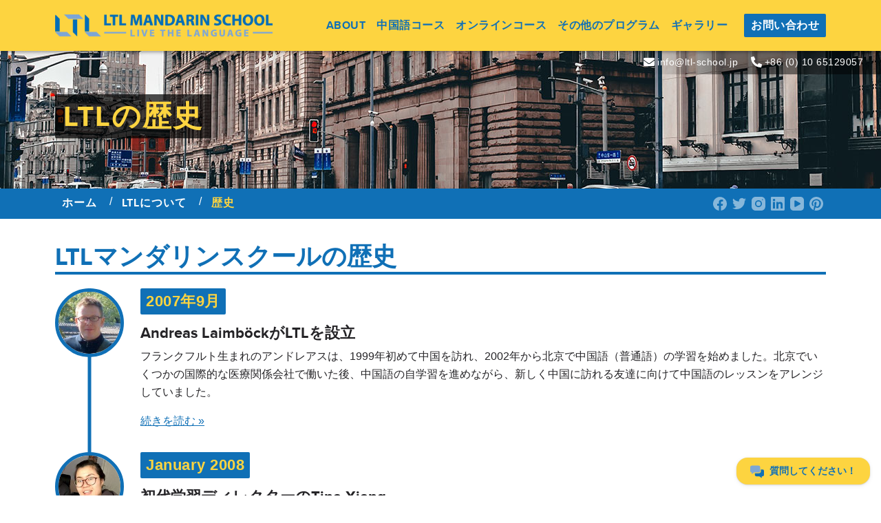

--- FILE ---
content_type: text/html; charset=UTF-8
request_url: https://old.ltl-school.jp/our-story/
body_size: 24657
content:
<!DOCTYPE html>
<html lang="ja">
<head>
  <meta charset="UTF-8">
  <meta http-equiv="x-ua-compatible" content="ie=edge">
  <meta name="viewport" content="width=device-width, initial-scale=1">
  <meta name="theme-color" content="#006eb9">
  <title>LTLマンダリンスクールの歴史 | [𝗢𝗟𝗗] LTLマンダリンスクール</title>
<meta name='robots' content='noindex, nofollow' />

<!-- The SEO Framework by Sybre Waaijer -->
<link rel="canonical" href="https://old.ltl-school.jp/our-story/" />
<meta name="description" content="1999年、初めての中国訪問は不思議な経験でした。変わった人々が変わった物を食べる、" />
<meta property="og:type" content="website" />
<meta property="og:locale" content="ja_JP" />
<meta property="og:site_name" content="[𝗢𝗟𝗗] LTLマンダリンスクール" />
<meta property="og:title" content="LTLマンダリンスクールの歴史 | [𝗢𝗟𝗗] LTLマンダリンスクール" />
<meta property="og:description" content="1999年、初めての中国訪問は不思議な経験でした。変わった人々が変わった物を食べる、全く異なる文化を持つ新しい世界に対する興味の扉が開きました。" />
<meta property="og:url" content="https://old.ltl-school.jp/our-story/" />
<meta property="og:image" content="https://old.ltl-school.jp/wp-content/uploads/cropped-logo-web-header-480x48-1.png" />
<meta property="og:image:width" content="480" />
<meta property="og:image:height" content="48" />
<meta name="twitter:card" content="summary_large_image" />
<meta name="twitter:title" content="LTLマンダリンスクールの歴史 | [𝗢𝗟𝗗] LTLマンダリンスクール" />
<meta name="twitter:description" content="1999年、初めての中国訪問は不思議な経験でした。変わった人々が変わった物を食べる、全く異なる文化を持つ新しい世界に対する興味の扉が開きました。" />
<meta name="twitter:image" content="https://old.ltl-school.jp/wp-content/uploads/cropped-logo-web-header-480x48-1.png" />
<script type="application/ld+json">{"@context":"https://schema.org","@graph":[{"@type":"WebSite","@id":"https://old.ltl-school.jp/#/schema/WebSite","url":"https://old.ltl-school.jp/","name":"[𝗢𝗟𝗗] LTLマンダリンスクール","description":"中国語クラス &amp; ホームステイ。LTLの素晴らしい教師と一緒に学び、中国文化を体験しながら生きた中国語を身につけましょう。LTLマンダリンスクール","inLanguage":"ja","potentialAction":{"@type":"SearchAction","target":{"@type":"EntryPoint","urlTemplate":"https://old.ltl-school.jp/search/{search_term_string}/"},"query-input":"required name=search_term_string"},"publisher":{"@type":"Organization","@id":"https://old.ltl-school.jp/#/schema/Organization","name":"[𝗢𝗟𝗗] LTLマンダリンスクール","url":"https://old.ltl-school.jp/","logo":{"@type":"ImageObject","url":"https://old.ltl-school.jp/wp-content/uploads/cropped-logo-web-header-480x48-1.png","contentUrl":"https://old.ltl-school.jp/wp-content/uploads/cropped-logo-web-header-480x48-1.png","width":480,"height":48}}},{"@type":"WebPage","@id":"https://old.ltl-school.jp/our-story/","url":"https://old.ltl-school.jp/our-story/","name":"LTLマンダリンスクールの歴史 | [𝗢𝗟𝗗] LTLマンダリンスクール","description":"1999年、初めての中国訪問は不思議な経験でした。変わった人々が変わった物を食べる、","inLanguage":"ja","isPartOf":{"@id":"https://old.ltl-school.jp/#/schema/WebSite"},"breadcrumb":{"@type":"BreadcrumbList","@id":"https://old.ltl-school.jp/#/schema/BreadcrumbList","itemListElement":[{"@type":"ListItem","position":1,"item":"https://old.ltl-school.jp/","name":"[𝗢𝗟𝗗] LTLマンダリンスクール"},{"@type":"ListItem","position":2,"name":"LTLマンダリンスクールの歴史"}]},"potentialAction":{"@type":"ReadAction","target":"https://old.ltl-school.jp/our-story/"}}]}</script>
<!-- / The SEO Framework by Sybre Waaijer | 13.86ms meta | 7.28ms boot -->

<link rel='dns-prefetch' href='//www.google.com' />
<link rel='dns-prefetch' href='//c0.wp.com' />
<link rel='stylesheet' id='mediaelement-css' href='https://c0.wp.com/c/6.4.7/wp-includes/js/mediaelement/mediaelementplayer-legacy.min.css' media='all' />
<link rel='stylesheet' id='wp-mediaelement-css' href='https://c0.wp.com/c/6.4.7/wp-includes/js/mediaelement/wp-mediaelement.min.css' media='all' />
<style id='jetpack-sharing-buttons-style-inline-css'>
.jetpack-sharing-buttons__services-list{display:flex;flex-direction:row;flex-wrap:wrap;gap:0;list-style-type:none;margin:5px;padding:0}.jetpack-sharing-buttons__services-list.has-small-icon-size{font-size:12px}.jetpack-sharing-buttons__services-list.has-normal-icon-size{font-size:16px}.jetpack-sharing-buttons__services-list.has-large-icon-size{font-size:24px}.jetpack-sharing-buttons__services-list.has-huge-icon-size{font-size:36px}@media print{.jetpack-sharing-buttons__services-list{display:none!important}}.editor-styles-wrapper .wp-block-jetpack-sharing-buttons{gap:0;padding-inline-start:0}ul.jetpack-sharing-buttons__services-list.has-background{padding:1.25em 2.375em}
</style>
<link rel='stylesheet' id='contact-form-7-css' href='https://old.ltl-school.jp/wp-content/plugins/contact-form-7/includes/css/styles.css?ver=5.6.3' media='all' />
<link rel='stylesheet' id='ltl-modules-css' href='https://old.ltl-school.jp/wp-content/plugins/ltl-library/_dist/modules.css?ver=1.0.5' media='all' />
<link rel='stylesheet' id='my-app-css' href='https://old.ltl-school.jp/wp-content/themes/ltl-theme/_dist/app.css?ver=6.4.8' media='all' />
<link rel='stylesheet' id='my-gutenberg-css' href='https://old.ltl-school.jp/wp-content/themes/ltl-theme/_dist/gutenberg.css?ver=6.4.8' media='all' />
<link rel='stylesheet' id='my-acf-css' href='https://old.ltl-school.jp/wp-content/themes/ltl-theme/_dist/acf-layout.css?ver=6.4.8' media='all' />
<link rel='stylesheet' id='my-menu-old-css' href='https://old.ltl-school.jp/wp-content/themes/ltl-theme/_dist/menu-old.css?ver=6.4.8' media='all' />
<link rel='stylesheet' id='ltl-blocks-css' href='https://old.ltl-school.jp/wp-content/plugins/ltl-library/_dist/blocks.css?ver=1.0.5' media='all' />
<link rel='stylesheet' id='h-lightbox-css' href='https://old.ltl-school.jp/wp-content/plugins/edje-wp-library/module-vendor/css/h-lightbox.css?ver=6.4.7' media='all' />
<link rel="icon" href="https://old.ltl-school.jp/wp-content/uploads/favicon-64.jpg" sizes="32x32" />
<link rel="icon" href="https://old.ltl-school.jp/wp-content/uploads/favicon-64.jpg" sizes="192x192" />
<link rel="apple-touch-icon" href="https://old.ltl-school.jp/wp-content/uploads/favicon-64.jpg" />
<meta name="msapplication-TileImage" content="https://old.ltl-school.jp/wp-content/uploads/favicon-64.jpg" />
<!-- Google tag (gtag.js) -->
<script async src="https://www.googletagmanager.com/gtag/js?id=G-WS2LKBVXM8"></script>
<script>
  window.dataLayer = window.dataLayer || [];
  function gtag(){dataLayer.push(arguments);}
  gtag('js', new Date());

  gtag('config', 'G-WS2LKBVXM8');
</script>

<meta name="ahrefs-site-verification" content="70b8c5844fd56fe61c0a1993cbbb7d7995b4298355d41e17a0720409831c40c3">		<style id="wp-custom-css">
			/*
You can add your own CSS here.

Click the help icon above to learn more.
*/
.salesforce_w2l_lead .sf_field_captcha .w2llabel {
	display: none;
}		</style>
		  
  </head>
<body class="page-template-default page page-id-1560 wp-custom-logo wp-embed-responsive">

  
<section class="main-menu"> <h-row><h-column class="menu-col / large-12">
  <a href="https://old.ltl-school.jp" class="main-logo">
    <picture>
      <source srcset="https://old.ltl-school.jp/wp-content/themes/ltl-theme/assets/images/logo-icon.png" media="(max-width:960px)">
      <img src="https://old.ltl-school.jp/wp-content/uploads/cropped-logo-web-header-480x48-1.png" alt="[𝗢𝗟𝗗] LTLマンダリンスクール Logo">
    </picture>
  </a>

  <div id="menu-toggle" class="menu-item">
    <a> <span>メニュー</span> <i class="dashicons-before dashicons-menu"></i> </a>
  </div>

      <nav class="desktop-menu / show-for-large">
          <div class="menu-item  menu-item-has-children">
        <a href="#">
          <span>About</span>
        </a>

                  <ul class="child-menu child-menu--col-1">
            <li>
                                          <a class="menu-item-label" href="https://old.ltl-school.jp/about-ltl/">
                  LTLについて                </a>
                                                        <a href="https://old.ltl-school.jp/our-story/">
                  LTLの歴史                </a>
                                                        <a href="https://old.ltl-school.jp/why-us/">
                  LTLを選ぶ理由                </a>
                                                        <a href="https://old.ltl-school.jp/meet-the-team/">
                  スタッフ紹介                </a>
                                                        <a href="https://old.ltl-school.jp/school-locations/">
                  ロケーション                </a>
                                                        <a href="https://old.ltl-school.jp/chinese-language-school-reviews/">
                  LTLへの評価                </a>
                                                        <a href="https://old.ltl-school.jp/china-student-visa/">
                  学生ビザの取得について                </a>
                                                        <a href="https://old.ltl-school.jp/about-ltl/chinese-national-holidays/">
                  中国の祝日                </a>
                                                        <a href="https://old.ltl-school.jp/about-ltl/taiwan-holidays/">
                  台湾の祝日                </a>
                                      </li>
          </ul>
        
        
      </div>
          <div class="menu-item mega-nav menu-item-has-children">
        <a href="#">
          <span>中国語コース</span>
        </a>

                  <ul class="child-menu child-menu--col-5">

                      <li>
                              <a class="menu-item-label" href="https://old.ltl-school.jp/learn-chinese-beijing/">
                                北京校                </a>
              
                              <a href="https://old.ltl-school.jp/study-chinese-china/">
                  個人レッスン                </a>
                              <a href="https://old.ltl-school.jp/learn-chinese-in-china/">
                  グループレッスン                </a>
                              <a href="https://old.ltl-school.jp/semester-china/">
                  セメスター・プログラム                </a>
                              <a href="https://old.ltl-school.jp/accommodation-beijing/">
                  宿泊施設                </a>
                              <a href="https://old.ltl-school.jp/beijing-social-life/">
                  ソーシャル・ライフ                </a>
                              <a href="https://old.ltl-school.jp/beijing-services/">
                  サービス                </a>
                          </li>
                      <li>
                              <a class="menu-item-label" href="https://old.ltl-school.jp/learn-chinese-in-shanghai/">
                                上海校                </a>
              
                              <a href="https://old.ltl-school.jp/study-mandarin-china/">
                  個人レッスン                </a>
                              <a href="https://old.ltl-school.jp/learn-mandarin-china/">
                  グループレッスン                </a>
                              <a href="https://old.ltl-school.jp/chinese-semester/">
                  セメスター・プログラム                </a>
                              <a href="https://old.ltl-school.jp/accommodation-shanghai/">
                  宿泊施設                </a>
                              <a href="https://old.ltl-school.jp/shanghai-social-life/">
                  ソーシャル・ライフ                </a>
                              <a href="https://old.ltl-school.jp/shanghai-services/">
                  サービス                </a>
                          </li>
                      <li>
                              <a class="menu-item-label" href="https://old.ltl-school.jp/learn-chinese-in-taiwan/">
                                台湾校                </a>
              
                              <a href="https://old.ltl-school.jp/learn-mandarin-in-taiwan/">
                  個人レッスン                </a>
                              <a href="https://old.ltl-school.jp/study-chinese-in-taiwan/">
                  グループレッスン                </a>
                              <a href="https://old.ltl-school.jp/semester-taiwan/">
                  セメスター・プログラム                </a>
                              <a href="https://old.ltl-school.jp/accommodation-taiwan/">
                  宿泊施設                </a>
                              <a href="https://old.ltl-school.jp/taipei-social-life/">
                  ソーシャル・ライフ                </a>
                              <a href="https://old.ltl-school.jp/taiwan-services/">
                  サービス                </a>
                          </li>
                      <li>
                              <a class="menu-item-label" href="https://old.ltl-school.jp/learn-chinese-singapore/">
                                シンガポール校                </a>
              
                              <a href="https://old.ltl-school.jp/chinese-classes-singapore/">
                  個人レッスン                </a>
                              <a href="https://old.ltl-school.jp/learn-mandarin-singapore/">
                  グループレッスン                </a>
                              <a href="https://old.ltl-school.jp/singapore-semester/">
                  セメスター・プログラム                </a>
                              <a href="https://old.ltl-school.jp/singapore-accommodation/">
                  宿泊施設                </a>
                              <a href="https://old.ltl-school.jp/singapore-social-life/">
                  ソーシャル・ライフ                </a>
                              <a href="https://old.ltl-school.jp/singapore-services/">
                  サービス                </a>
                          </li>
                      <li>
                              <a class="menu-item-label" href="https://old.ltl-school.jp/learn-chinese-beihai/">
                                北海校                </a>
              
                              <a href="https://old.ltl-school.jp/learn-mandarin-beihai/">
                  個人レッスン                </a>
                              <a href="https://old.ltl-school.jp/study-chinese-beihai/">
                  グループレッスン                </a>
                              <a href="https://old.ltl-school.jp/beihai-semester/">
                  セメスター・プログラム                </a>
                              <a href="https://old.ltl-school.jp/beihai-accommodation/">
                  宿泊施設                </a>
                              <a href="https://old.ltl-school.jp/beihai-social-life/">
                  ソーシャル・ライフ                </a>
                              <a href="https://old.ltl-school.jp/beihai-services/">
                  サービス                </a>
                          </li>
                    </ul>
        
        
      </div>
          <div class="menu-item mega-nav menu-item-has-children">
        <a href="#">
          <span>オンラインコース</span>
        </a>

                  <ul class="child-menu child-menu--col-2">

                      <li>
                              <a class="menu-item-label">
                                Fixed                </a>
              
                              <a href="https://old.ltl-school.jp/online-chinese-classes/">
                  プライベート オンラインコース                </a>
                              <a href="https://old.ltl-school.jp/online-group/">
                  グループオンライン授業                </a>
                              <a href="https://old.ltl-school.jp/kids-online/">
                  子供向けオンライン授業                </a>
                              <a href="https://old.ltl-school.jp/online-semester/">
                  セメスターコース                </a>
                              <a href="https://old.ltl-school.jp/learn-chinese-online/">
                  準備/継続コース                </a>
                          </li>
                      <li>
                              <a class="menu-item-label">
                                Flexi                </a>
              
                              <a href="https://old.ltl-school.jp/flexi-mandarin/">
                  中国語コース                </a>
                              <a href="https://old.ltl-school.jp/flexi-cantonese/">
                  広東語コース                </a>
                              <a href="https://old.ltl-school.jp/flexi-taiwanese/">
                  台湾語コース                </a>
                              <a href="https://old.ltl-school.jp/flexi-korean/">
                  韓国語コース                </a>
                              <a href="https://old.ltl-school.jp/what-is-flexi/">
                  FLEXIクラスとは？                </a>
                          </li>
                    </ul>
        
        
      </div>
          <div class="menu-item  menu-item-has-children">
        <a href="https://old.ltl-school.jp/chinese-learning-programs/">
          <span>その他のプログラム</span>
        </a>

                  <ul class="child-menu child-menu--col-1">
            <li>
                                          <a class="menu-item-label" href="https://old.ltl-school.jp/chinese-learning-programs/">
                  その他のコース                </a>
                                                        <a href="https://old.ltl-school.jp/chinese-for-japanese/">
                  日本人コース                </a>
                                                        <a href="https://old.ltl-school.jp/hsk-exam/">
                  HSK対策                </a>
                                                        <a href="https://old.ltl-school.jp/flexible-chinese-classes/">
                  スーパーフレキシブルコース                </a>
                                                        <a href="https://old.ltl-school.jp/immersion/">
                  イマージョン・プログラム                </a>
                                                        <a href="https://old.ltl-school.jp/shanghainese-lesson/">
                  上海語                </a>
                                                        <a href="https://old.ltl-school.jp/chinese-course-china/">
                  多都市滞在プログラム                </a>
                                                        <a href="https://old.ltl-school.jp/gap-year-china/">
                  ギャップイヤー・留学                </a>
                                                        <a href="https://old.ltl-school.jp/chinese-for-under18/">
                  18歳以下向けプログラム                </a>
                                                        <a href="https://old.ltl-school.jp/master-class/">
                  50歳以上向けプログラム                </a>
                                                        <a href="https://old.ltl-school.jp/summer-program/">
                  サマー・プログラム                </a>
                                                        <a href="https://old.ltl-school.jp/internship-programs/">
                  インターンシップ(英語)                </a>
                                                        <a href="https://old.ltl-school.jp/chinese-summer-program/">
                  万里の長城プログラム                </a>
                                      </li>
          </ul>
        
        
      </div>
          <div class="menu-item mega-nav mega-nav-large-only menu-item-has-children">
        <a href="https://old.ltl-school.jp/gallery/">
          <span>ギャラリー</span>
        </a>

                  <ul class="child-menu child-menu--col-3">

                      <li>
                              <a class="menu-item-label" href="https://old.ltl-school.jp/gallery/beijing/">
                                北京校ギャラリー                </a>
              
                              <a href="https://old.ltl-school.jp/gallery/beijing-school/">
                  北京校と周辺エリア                </a>
                              <a href="https://old.ltl-school.jp/gallery/beijing-around-school/">
                  北京市内                </a>
                              <a href="https://old.ltl-school.jp/gallery/beijing-students/">
                  学生生活                </a>
                              <a href="https://old.ltl-school.jp/gallery/beijing-accommodation/">
                  宿泊施設                </a>
                          </li>
                      <li>
                              <a class="menu-item-label" href="https://old.ltl-school.jp/gallery/shanghai/">
                                上海校ギャラリー                </a>
              
                              <a href="https://old.ltl-school.jp/gallery/shanghai-school/">
                  上海校                </a>
                              <a href="https://old.ltl-school.jp/gallery/shanghai-around-school/">
                  上海市内                </a>
                              <a href="https://old.ltl-school.jp/gallery/shanghai-students/">
                  学生生活                </a>
                              <a href="https://old.ltl-school.jp/gallery/shanghai-accommodation/">
                  宿泊施設                </a>
                          </li>
                      <li>
                              <a class="menu-item-label" href="https://old.ltl-school.jp/gallery/chengde/">
                                承德校ギャラリー                </a>
              
                              <a href="https://old.ltl-school.jp/gallery/chengde-students/">
                  学生生活                </a>
                              <a href="https://old.ltl-school.jp/gallery/chengde-city/">
                  承德市                </a>
                              <a href="https://old.ltl-school.jp/gallery/chengde-accommodation/">
                  宿泊施設                </a>
                          </li>
                    </ul>
        
        
      </div>
        </nav>

        <nav class="mobile-menu mobile-parent-menu / show-for-small">
                    <div class="menu-item  menu-item-has-children">
          <a>
            About                  <i class="dashicons-before dashicons-arrow-right-alt2"></i>
              </a>

          <div class="mobile-menu mobile-child-menu">
        <div class="menu-item menu-item-back" rel="back">
          <a> <i class="dashicons-before dashicons-arrow-left-alt2"></i>
          メインメニューに戻る        </a>
        </div>

        <div class="menu-item menu-item-back" rel="view-all">
          <a href="">
          すべて About        </a>
        </div>

                                          
            <div class="menu-item">
              <a href="https://old.ltl-school.jp/our-story/">
                LTLの歴史              </a>
            </div>
                      
            <div class="menu-item">
              <a href="https://old.ltl-school.jp/why-us/">
                LTLを選ぶ理由              </a>
            </div>
                      
            <div class="menu-item">
              <a href="https://old.ltl-school.jp/meet-the-team/">
                スタッフ紹介              </a>
            </div>
                      
            <div class="menu-item">
              <a href="https://old.ltl-school.jp/school-locations/">
                ロケーション              </a>
            </div>
                      
            <div class="menu-item">
              <a href="https://old.ltl-school.jp/chinese-language-school-reviews/">
                LTLへの評価              </a>
            </div>
                      
            <div class="menu-item">
              <a href="https://old.ltl-school.jp/china-student-visa/">
                学生ビザの取得について              </a>
            </div>
                      
            <div class="menu-item">
              <a href="https://old.ltl-school.jp/about-ltl/chinese-national-holidays/">
                中国の祝日              </a>
            </div>
                      
            <div class="menu-item">
              <a href="https://old.ltl-school.jp/about-ltl/taiwan-holidays/">
                台湾の祝日              </a>
            </div>
                        </div>
    
  </div>
      
          
                
                        <div class="menu-item  menu-item-has-children">
          <a href="https://old.ltl-school.jp/learn-chinese-beijing/">
            北京校                  <i class="dashicons-before dashicons-arrow-right-alt2"></i>
              </a>

          <div class="mobile-menu mobile-child-menu">
        <div class="menu-item menu-item-back" rel="back">
          <a> <i class="dashicons-before dashicons-arrow-left-alt2"></i>
          メインメニューに戻る        </a>
        </div>

        <div class="menu-item menu-item-back" rel="view-all">
          <a href="https://old.ltl-school.jp/learn-chinese-beijing/">
          すべて 北京校        </a>
        </div>

                              
            <div class="menu-item">
              <a href="https://old.ltl-school.jp/study-chinese-china/">
                個人レッスン              </a>
            </div>
                      
            <div class="menu-item">
              <a href="https://old.ltl-school.jp/learn-chinese-in-china/">
                グループレッスン              </a>
            </div>
                      
            <div class="menu-item">
              <a href="https://old.ltl-school.jp/semester-china/">
                セメスター・プログラム              </a>
            </div>
                      
            <div class="menu-item">
              <a href="https://old.ltl-school.jp/accommodation-beijing/">
                宿泊施設              </a>
            </div>
                      
            <div class="menu-item">
              <a href="https://old.ltl-school.jp/beijing-social-life/">
                ソーシャル・ライフ              </a>
            </div>
                      
            <div class="menu-item">
              <a href="https://old.ltl-school.jp/beijing-services/">
                サービス              </a>
            </div>
                        </div>
    
  </div>
                        <div class="menu-item  menu-item-has-children">
          <a href="https://old.ltl-school.jp/learn-chinese-in-shanghai/">
            上海校                  <i class="dashicons-before dashicons-arrow-right-alt2"></i>
              </a>

          <div class="mobile-menu mobile-child-menu">
        <div class="menu-item menu-item-back" rel="back">
          <a> <i class="dashicons-before dashicons-arrow-left-alt2"></i>
          メインメニューに戻る        </a>
        </div>

        <div class="menu-item menu-item-back" rel="view-all">
          <a href="https://old.ltl-school.jp/learn-chinese-in-shanghai/">
          すべて 上海校        </a>
        </div>

                              
            <div class="menu-item">
              <a href="https://old.ltl-school.jp/study-mandarin-china/">
                個人レッスン              </a>
            </div>
                      
            <div class="menu-item">
              <a href="https://old.ltl-school.jp/learn-mandarin-china/">
                グループレッスン              </a>
            </div>
                      
            <div class="menu-item">
              <a href="https://old.ltl-school.jp/chinese-semester/">
                セメスター・プログラム              </a>
            </div>
                      
            <div class="menu-item">
              <a href="https://old.ltl-school.jp/accommodation-shanghai/">
                宿泊施設              </a>
            </div>
                      
            <div class="menu-item">
              <a href="https://old.ltl-school.jp/shanghai-social-life/">
                ソーシャル・ライフ              </a>
            </div>
                      
            <div class="menu-item">
              <a href="https://old.ltl-school.jp/shanghai-services/">
                サービス              </a>
            </div>
                        </div>
    
  </div>
                        <div class="menu-item  menu-item-has-children">
          <a href="https://old.ltl-school.jp/learn-chinese-in-taiwan/">
            台湾校                  <i class="dashicons-before dashicons-arrow-right-alt2"></i>
              </a>

          <div class="mobile-menu mobile-child-menu">
        <div class="menu-item menu-item-back" rel="back">
          <a> <i class="dashicons-before dashicons-arrow-left-alt2"></i>
          メインメニューに戻る        </a>
        </div>

        <div class="menu-item menu-item-back" rel="view-all">
          <a href="https://old.ltl-school.jp/learn-chinese-in-taiwan/">
          すべて 台湾校        </a>
        </div>

                              
            <div class="menu-item">
              <a href="https://old.ltl-school.jp/learn-mandarin-in-taiwan/">
                個人レッスン              </a>
            </div>
                      
            <div class="menu-item">
              <a href="https://old.ltl-school.jp/study-chinese-in-taiwan/">
                グループレッスン              </a>
            </div>
                      
            <div class="menu-item">
              <a href="https://old.ltl-school.jp/semester-taiwan/">
                セメスター・プログラム              </a>
            </div>
                      
            <div class="menu-item">
              <a href="https://old.ltl-school.jp/accommodation-taiwan/">
                宿泊施設              </a>
            </div>
                      
            <div class="menu-item">
              <a href="https://old.ltl-school.jp/taipei-social-life/">
                ソーシャル・ライフ              </a>
            </div>
                      
            <div class="menu-item">
              <a href="https://old.ltl-school.jp/taiwan-services/">
                サービス              </a>
            </div>
                        </div>
    
  </div>
                        <div class="menu-item  menu-item-has-children">
          <a href="https://old.ltl-school.jp/learn-chinese-singapore/">
            シンガポール校                  <i class="dashicons-before dashicons-arrow-right-alt2"></i>
              </a>

          <div class="mobile-menu mobile-child-menu">
        <div class="menu-item menu-item-back" rel="back">
          <a> <i class="dashicons-before dashicons-arrow-left-alt2"></i>
          メインメニューに戻る        </a>
        </div>

        <div class="menu-item menu-item-back" rel="view-all">
          <a href="https://old.ltl-school.jp/learn-chinese-singapore/">
          すべて シンガポール校        </a>
        </div>

                              
            <div class="menu-item">
              <a href="https://old.ltl-school.jp/chinese-classes-singapore/">
                個人レッスン              </a>
            </div>
                      
            <div class="menu-item">
              <a href="https://old.ltl-school.jp/learn-mandarin-singapore/">
                グループレッスン              </a>
            </div>
                      
            <div class="menu-item">
              <a href="https://old.ltl-school.jp/singapore-semester/">
                セメスター・プログラム              </a>
            </div>
                      
            <div class="menu-item">
              <a href="https://old.ltl-school.jp/singapore-accommodation/">
                宿泊施設              </a>
            </div>
                      
            <div class="menu-item">
              <a href="https://old.ltl-school.jp/singapore-social-life/">
                ソーシャル・ライフ              </a>
            </div>
                      
            <div class="menu-item">
              <a href="https://old.ltl-school.jp/singapore-services/">
                サービス              </a>
            </div>
                        </div>
    
  </div>
                        <div class="menu-item  menu-item-has-children">
          <a href="https://old.ltl-school.jp/learn-chinese-beihai/">
            北海校                  <i class="dashicons-before dashicons-arrow-right-alt2"></i>
              </a>

          <div class="mobile-menu mobile-child-menu">
        <div class="menu-item menu-item-back" rel="back">
          <a> <i class="dashicons-before dashicons-arrow-left-alt2"></i>
          メインメニューに戻る        </a>
        </div>

        <div class="menu-item menu-item-back" rel="view-all">
          <a href="https://old.ltl-school.jp/learn-chinese-beihai/">
          すべて 北海校        </a>
        </div>

                              
            <div class="menu-item">
              <a href="https://old.ltl-school.jp/learn-mandarin-beihai/">
                個人レッスン              </a>
            </div>
                      
            <div class="menu-item">
              <a href="https://old.ltl-school.jp/study-chinese-beihai/">
                グループレッスン              </a>
            </div>
                      
            <div class="menu-item">
              <a href="https://old.ltl-school.jp/beihai-semester/">
                セメスター・プログラム              </a>
            </div>
                      
            <div class="menu-item">
              <a href="https://old.ltl-school.jp/beihai-accommodation/">
                宿泊施設              </a>
            </div>
                      
            <div class="menu-item">
              <a href="https://old.ltl-school.jp/beihai-social-life/">
                ソーシャル・ライフ              </a>
            </div>
                      
            <div class="menu-item">
              <a href="https://old.ltl-school.jp/beihai-services/">
                サービス              </a>
            </div>
                        </div>
    
  </div>
          
        
      
          
                
                        <div class="menu-item menu-item-label menu-item-has-children">
          <a>
            Fixed                  <i class="dashicons-before dashicons-arrow-right-alt2"></i>
              </a>

          <div class="mobile-menu mobile-child-menu">
        <div class="menu-item menu-item-back" rel="back">
          <a> <i class="dashicons-before dashicons-arrow-left-alt2"></i>
          メインメニューに戻る        </a>
        </div>

        <div class="menu-item menu-item-back" rel="view-all">
          <a href="">
          すべて Fixed        </a>
        </div>

                              
            <div class="menu-item">
              <a href="https://old.ltl-school.jp/online-chinese-classes/">
                プライベート オンラインコース              </a>
            </div>
                      
            <div class="menu-item">
              <a href="https://old.ltl-school.jp/online-group/">
                グループオンライン授業              </a>
            </div>
                      
            <div class="menu-item">
              <a href="https://old.ltl-school.jp/kids-online/">
                子供向けオンライン授業              </a>
            </div>
                      
            <div class="menu-item">
              <a href="https://old.ltl-school.jp/online-semester/">
                セメスターコース              </a>
            </div>
                      
            <div class="menu-item">
              <a href="https://old.ltl-school.jp/learn-chinese-online/">
                準備/継続コース              </a>
            </div>
                        </div>
    
  </div>
                        <div class="menu-item menu-item-label menu-item-has-children">
          <a>
            Flexi                  <i class="dashicons-before dashicons-arrow-right-alt2"></i>
              </a>

          <div class="mobile-menu mobile-child-menu">
        <div class="menu-item menu-item-back" rel="back">
          <a> <i class="dashicons-before dashicons-arrow-left-alt2"></i>
          メインメニューに戻る        </a>
        </div>

        <div class="menu-item menu-item-back" rel="view-all">
          <a href="">
          すべて Flexi        </a>
        </div>

                              
            <div class="menu-item">
              <a href="https://old.ltl-school.jp/flexi-mandarin/">
                中国語コース              </a>
            </div>
                      
            <div class="menu-item">
              <a href="https://old.ltl-school.jp/flexi-cantonese/">
                広東語コース              </a>
            </div>
                      
            <div class="menu-item">
              <a href="https://old.ltl-school.jp/flexi-taiwanese/">
                台湾語コース              </a>
            </div>
                      
            <div class="menu-item">
              <a href="https://old.ltl-school.jp/flexi-korean/">
                韓国語コース              </a>
            </div>
                      
            <div class="menu-item">
              <a href="https://old.ltl-school.jp/what-is-flexi/">
                FLEXIクラスとは？              </a>
            </div>
                        </div>
    
  </div>
          
        
      
                    <div class="menu-item  menu-item-has-children">
          <a href="https://old.ltl-school.jp/chinese-learning-programs/">
            その他のプログラム                  <i class="dashicons-before dashicons-arrow-right-alt2"></i>
              </a>

          <div class="mobile-menu mobile-child-menu">
        <div class="menu-item menu-item-back" rel="back">
          <a> <i class="dashicons-before dashicons-arrow-left-alt2"></i>
          メインメニューに戻る        </a>
        </div>

        <div class="menu-item menu-item-back" rel="view-all">
          <a href="https://old.ltl-school.jp/chinese-learning-programs/">
          すべて その他のプログラム        </a>
        </div>

                                          
            <div class="menu-item">
              <a href="https://old.ltl-school.jp/chinese-for-japanese/">
                日本人コース              </a>
            </div>
                      
            <div class="menu-item">
              <a href="https://old.ltl-school.jp/hsk-exam/">
                HSK対策              </a>
            </div>
                      
            <div class="menu-item">
              <a href="https://old.ltl-school.jp/flexible-chinese-classes/">
                スーパーフレキシブルコース              </a>
            </div>
                      
            <div class="menu-item">
              <a href="https://old.ltl-school.jp/immersion/">
                イマージョン・プログラム              </a>
            </div>
                      
            <div class="menu-item">
              <a href="https://old.ltl-school.jp/shanghainese-lesson/">
                上海語              </a>
            </div>
                      
            <div class="menu-item">
              <a href="https://old.ltl-school.jp/chinese-course-china/">
                多都市滞在プログラム              </a>
            </div>
                      
            <div class="menu-item">
              <a href="https://old.ltl-school.jp/gap-year-china/">
                ギャップイヤー・留学              </a>
            </div>
                      
            <div class="menu-item">
              <a href="https://old.ltl-school.jp/chinese-for-under18/">
                18歳以下向けプログラム              </a>
            </div>
                      
            <div class="menu-item">
              <a href="https://old.ltl-school.jp/master-class/">
                50歳以上向けプログラム              </a>
            </div>
                      
            <div class="menu-item">
              <a href="https://old.ltl-school.jp/summer-program/">
                サマー・プログラム              </a>
            </div>
                      
            <div class="menu-item">
              <a href="https://old.ltl-school.jp/internship-programs/">
                インターンシップ(英語)              </a>
            </div>
                      
            <div class="menu-item">
              <a href="https://old.ltl-school.jp/chinese-summer-program/">
                万里の長城プログラム              </a>
            </div>
                        </div>
    
  </div>
      
          
                            <div class="menu-item mega-nav mega-nav-large-only menu-item-has-children">
          <a href="https://old.ltl-school.jp/gallery/">
            ギャラリー                  <i class="dashicons-before dashicons-arrow-right-alt2"></i>
              </a>

          <div class="mobile-menu mobile-child-menu">
        <div class="menu-item menu-item-back" rel="back">
          <a> <i class="dashicons-before dashicons-arrow-left-alt2"></i>
          メインメニューに戻る        </a>
        </div>

        <div class="menu-item menu-item-back" rel="view-all">
          <a href="https://old.ltl-school.jp/gallery/">
          すべて ギャラリー        </a>
        </div>

                              
            <div class="menu-item">
              <a href="https://old.ltl-school.jp/gallery/beijing/">
                北京校ギャラリー              </a>
            </div>
                      
            <div class="menu-item">
              <a href="https://old.ltl-school.jp/gallery/shanghai/">
                上海校ギャラリー              </a>
            </div>
                      
            <div class="menu-item">
              <a href="https://old.ltl-school.jp/gallery/chengde/">
                承德校ギャラリー              </a>
            </div>
                        </div>
    
  </div>

                
      
        </nav>

  
  <div class="menu-item menu-button">
    
          <a href="#contact" class="is-style-solid">
        <span class="text-passive">
          お問い合わせ        </span>
        <span class="text-active">
          閉じる ✕
        </span>
      </a>
      </div>

</h-column></h-row> </section>




<section class="banner-wrapper">
  <div class="banner ">

    
      <picture class="banner-image">
                  <source srcset="https://old.ltl-school.jp/wp-content/uploads/mobile-banner-tw-tianyuan.jpg" media="(max-width: 767px)">
                <img src="https://old.ltl-school.jp/wp-content/uploads/banner-sh-road.jpg">
      </picture>

    
    <div class="banner-snippets">
      <h-row><h-column class="large-12">
        <p><i class='dashicons-before dashicons-email'></i> <a href="/cdn-cgi/l/email-protection#dfb6b1b9b09fb3abb3f2acbcb7b0b0b3f1bcb0b2"><span class="__cf_email__" data-cfemail="d8b1b6beb798b4acb4f5abbbb0b7b7b4f6b2a8">[email&#160;protected]</span></a></p>
<p><i class='dashicons-before dashicons-phone'></i> <a href="tel:+8601065129057">+86 (0) 10 65129057</a></p>      </h-column></h-row>
    </div>

      </div>

      <h-row><h-column class="large-12">
      <header class="banner-title">
        <h1>
          LTLの歴史        </h1>
      </header>
    </h-column></h-row>
  </section>
<section class="breadcrumb-nav sticky-subnav">
<h-row>
  <h-column class="large-7">

          <nav class="custom-breadcrumbs">
              <div class="bc-list">
                      <a href="https://ltl-school.jp">
              ホーム            </a>
                  </div>
              <div class="bc-list">
                      <a href="https://old.ltl-school.jp/about-ltl/">
              LTLについて            </a>
                  </div>
              <div class="bc-list">
                      <span>
              歴史            </span>
                  </div>
            </nav>

      <script data-cfasync="false" src="/cdn-cgi/scripts/5c5dd728/cloudflare-static/email-decode.min.js"></script><script type="application/ld+json">
        {"@context":"https:\/\/schema.org","@type":"BreadcrumbList","itemListElement":[{"@type":"ListItem","position":1,"item":{"@id":"https:\/\/ltl-school.jp","name":"\u30db\u30fc\u30e0"}},{"@type":"ListItem","position":2,"item":{"@id":"https:\/\/old.ltl-school.jp\/about-ltl\/","name":"LTL\u306b\u3064\u3044\u3066"}},{"@type":"ListItem","position":3,"item":{"@id":"https:\/\/old.ltl-school.jp\/our-story\/","name":"\u6b74\u53f2"}}]}      </script>
      </h-column>

      <h-column class="large-5">
      <div class="sharedaddy sd-social-icon">
              <a
          href="https://www.facebook.com/LTLSchool/"
          target="_blank"
          class="sd-button share-facebook"
          title="Visit Our Facebook"
          style="--color: #1977f2;"
        >
          <svg width="20px" height="20px" viewBox="0 0 20 20">
      <path d="M20,10.1c0-5.5-4.5-10-10-10S0,4.5,0,10.1c0,5,3.7,9.1,8.4,9.9v-7H5.9v-2.9h2.5V7.9C8.4,5.4,9.9,4,12.2,4c1.1,0,2.2,0.2,2.2,0.2v2.5h-1.3c-1.2,0-1.6,0.8-1.6,1.6v1.9h2.8L13.9,13h-2.3v7C16.3,19.2,20,15.1,20,10.1z"/>
    </svg>        </a>
              <a
          href="https://twitter.com/LTL_School"
          target="_blank"
          class="sd-button share-twitter"
          title="Visit Our Twitter"
          style="--color: #21a1f3;"
        >
          <svg width="20px" height="20px" viewBox="0 0 20 20">
      <path d="M20,3.8c-0.7,0.3-1.5,0.5-2.4,0.6c0.8-0.5,1.5-1.3,1.8-2.3c-0.8,0.5-1.7,0.8-2.6,1c-0.7-0.8-1.8-1.3-3-1.3c-2.3,0-4.1,1.8-4.1,4.1c0,0.3,0,0.6,0.1,0.9C6.4,6.7,3.4,5.1,1.4,2.6C1,3.2,0.8,3.9,0.8,4.7c0,1.4,0.7,2.7,1.8,3.4C2,8.1,1.4,7.9,0.8,7.6c0,0,0,0,0,0.1c0,2,1.4,3.6,3.3,4c-0.3,0.1-0.7,0.1-1.1,0.1c-0.3,0-0.5,0-0.8-0.1c0.5,1.6,2,2.8,3.8,2.8c-1.4,1.1-3.2,1.8-5.1,1.8c-0.3,0-0.7,0-1-0.1c1.8,1.2,4,1.8,6.3,1.8c7.5,0,11.7-6.3,11.7-11.7c0-0.2,0-0.4,0-0.5C18.8,5.3,19.4,4.6,20,3.8z"/>
    </svg>        </a>
              <a
          href="https://www.instagram.com/ltl_mandarin/"
          target="_blank"
          class="sd-button share-instagram"
          title="Visit Our Instagram"
          style="--color: #8a3ab9;"
        >
          <svg width="20" height="20" viewBox="0 0 20 20">
      <circle cx="10" cy="10" r="3.3"/>
      <path d="M14.2,0H5.8C2.6,0,0,2.6,0,5.8v8.3C0,17.4,2.6,20,5.8,20h8.3c3.2,0,5.8-2.6,5.8-5.8V5.8C20,2.6,17.4,0,14.2,0zM10,15c-2.8,0-5-2.2-5-5s2.2-5,5-5s5,2.2,5,5S12.8,15,10,15z M15.8,5C15.4,5,15,4.6,15,4.2s0.4-0.8,0.8-0.8s0.8,0.4,0.8,0.8S16.3,5,15.8,5z"/>
    </svg>        </a>
              <a
          href="https://www.linkedin.com/school/ltl-language-school/"
          target="_blank"
          class="sd-button share-linkedin"
          title="Visit Our LinkedIn"
          style="--color: #0577b5;"
        >
          <svg width="20px" height="20px" viewBox="0 0 20 20">
      <path d="M18.6,0H1.4C0.6,0,0,0.6,0,1.4v17.1C0,19.4,0.6,20,1.4,20h17.1c0.8,0,1.4-0.6,1.4-1.4V1.4C20,0.6,19.4,0,18.6,0z M6,17.1h-3V7.6h3L6,17.1L6,17.1zM4.6,6.3c-1,0-1.7-0.8-1.7-1.7s0.8-1.7,1.7-1.7c0.9,0,1.7,0.8,1.7,1.7C6.3,5.5,5.5,6.3,4.6,6.3z M17.2,17.1h-3v-4.6c0-1.1,0-2.5-1.5-2.5c-1.5,0-1.8,1.2-1.8,2.5v4.7h-3V7.6h2.8v1.3h0c0.4-0.8,1.4-1.5,2.8-1.5c3,0,3.6,2,3.6,4.5V17.1z"/>
    </svg>        </a>
              <a
          href="https://www.youtube.com/@LTLChinese/"
          target="_blank"
          class="sd-button share-youtube"
          title="Visit Our YouTube"
          style="--color: #ff0100;"
        >
          <svg width="20" height="20" viewbox="0 0 20 20">
      <path d="M15,0H5C2.2,0,0,2.2,0,5v10c0,2.8,2.2,5,5,5h10c2.8,0,5-2.2,5-5V5C20,2.2,17.8,0,15,0z M14.5,10.9l-6.8,3.8c-0.1,0.1-0.3,0.1-0.5,0.1c-0.5,0-1-0.4-1-1l0,0V6.2c0-0.5,0.4-1,1-1c0.2,0,0.3,0,0.5,0.1l6.8,3.8c0.5,0.3,0.7,0.8,0.4,1.3C14.8,10.6,14.6,10.8,14.5,10.9z"/>
    </svg>        </a>
              <a
          href="https://www.pinterest.co.uk/ltlschool/"
          target="_blank"
          class="sd-button share-pinterest"
          title="Visit Our Pinterest"
          style="--color: #e60122;"
        >
          <svg width="20px" height="20px" viewBox="0 0 20 20">
      <path d="M10,0C4.5,0,0,4.5,0,10c0,4.1,2.5,7.6,6,9.2c0-0.7,0-1.5,0.2-2.3c0.2-0.8,1.3-5.4,1.3-5.4s-0.3-0.6-0.3-1.6c0-1.5,0.9-2.6,1.9-2.6c0.9,0,1.3,0.7,1.3,1.5c0,0.9-0.6,2.3-0.9,3.5c-0.3,1.1,0.5,1.9,1.6,1.9c1.9,0,3.2-2.4,3.2-5.3c0-2.2-1.5-3.8-4.2-3.8c-3,0-4.9,2.3-4.9,4.8c0,0.9,0.3,1.5,0.7,2C6,12,6.1,12.1,6,12.4c0,0.2-0.2,0.6-0.2,0.8c-0.1,0.3-0.3,0.3-0.5,0.3c-1.4-0.6-2-2.1-2-3.8c0-2.8,2.4-6.2,7.1-6.2c3.8,0,6.3,2.8,6.3,5.7c0,3.9-2.2,6.9-5.4,6.9c-1.1,0-2.1-0.6-2.4-1.2c0,0-0.6,2.3-0.7,2.7c-0.2,0.8-0.6,1.5-1,2.1C8.1,19.9,9,20,10,20c5.5,0,10-4.5,10-10C20,4.5,15.5,0,10,0z"/>
    </svg>        </a>
            </div>
    </h-column>
  </h-row>
</section>
  <address id="contact-menu" class="menu-popup theme-blue">
    <div class="contact-cards">
      <div class="contact-card contact-card--form">
        <div role="form" class="wpcf7" id="wpcf7-f19776-o1" lang="ja" dir="ltr">
<div class="screen-reader-response"><p role="status" aria-live="polite" aria-atomic="true"></p> <ul></ul></div>
<form action="/our-story/#wpcf7-f19776-o1" method="post" class="wpcf7-form init" novalidate="novalidate" data-status="init">
<div style="display: none;">
<input type="hidden" name="_wpcf7" value="19776" />
<input type="hidden" name="_wpcf7_version" value="5.6.3" />
<input type="hidden" name="_wpcf7_locale" value="ja" />
<input type="hidden" name="_wpcf7_unit_tag" value="wpcf7-f19776-o1" />
<input type="hidden" name="_wpcf7_container_post" value="0" />
<input type="hidden" name="_wpcf7_posted_data_hash" value="" />
<input type="hidden" name="_wpcf7_recaptcha_response" value="" />
</div>
<p><label> <strong>氏名 <sup>*</sup> </strong> <span class="wpcf7-form-control-wrap" data-name="your-name"><input type="text" name="your-name" value="" size="40" class="wpcf7-form-control wpcf7-text wpcf7-validates-as-required" aria-required="true" aria-invalid="false" /></span> </label><br />
<label> <strong>メールアドレス <sup>*</sup> </strong> <span class="wpcf7-form-control-wrap" data-name="your-email"><input type="email" name="your-email" value="" size="40" class="wpcf7-form-control wpcf7-text wpcf7-email wpcf7-validates-as-required wpcf7-validates-as-email" aria-required="true" aria-invalid="false" /></span> </label><br />
<label class="label-full"> <strong>電話番号/Whatsapp/WeChat</strong> <span class="wpcf7-form-control-wrap" data-name="your-phone"><input type="text" name="your-phone" value="" size="40" class="wpcf7-form-control wpcf7-text" aria-invalid="false" /></span> </label><br />
<label class="label-full"> <strong>メッセージ</strong> <span class="wpcf7-form-control-wrap" data-name="your-message"><textarea name="your-message" cols="80" rows="6" class="wpcf7-form-control wpcf7-textarea" aria-invalid="false"></textarea></span> </label><br />
<input type="text" name="address" style="display:none !important" tabindex="-1" autocomplete="false"></p>
<input type="hidden" name="lead-source" value="JP LTL-School.jp" class="wpcf7-form-control wpcf7-hidden" />
<input type="hidden" name="lead-webpage" value="" class="wpcf7-form-control wpcf7-hidden" />
<input type="hidden" name="lead-method" value="" class="wpcf7-form-control wpcf7-hidden" />
<input type="hidden" name="redirect" value="https://old.ltl-school.jp/thank-you" class="wpcf7-form-control wpcf7-hidden" />
<div class="submit-wrapper"><input type="submit" value="送信" class="wpcf7-form-control has-spinner wpcf7-submit" /></div>
<div class="wpcf7-response-output" aria-hidden="true"></div></form></div>      </div>
      
              <div class="contact-card --address">
          <h5>LTL北京校・承徳校　お問い合わせ先</h5>
<p><strong>Email</strong>: <a href="/cdn-cgi/l/email-protection#325b5c545d725e465e1f41515a5d5d5e1c5842"><span class="__cf_email__" data-cfemail="452c2b232a052931296836262d2a2a296b2f35">[email&#160;protected]</span></a><br />
<strong>電話</strong>:<a href="tel:+8601065129057">+86 (0) 10 65129057</a><br />
<strong>営業時間</strong>: <strong>月曜 &#8211; 金曜</strong> 9am-6pm (中国時間)<br />
Jianguo Rd. 88 Xiandai SOHO<br />
Building B, 5th Floor, Room 504<br />
建国路88号现代城SOHO B座 504</p>
<a  class='button 'href="https://old.ltl-school.jp/school-locations/" target="_blank" rel="fancybox-contact noopener">マップで表示する</a> <a  class='button 'href="https://goo.gl/maps/dyX9yJzFoDD2" target="_blank" rel="noopener">Googleマップで表示する</a>
        </div>
              <div class="contact-card --address">
          <h5>LTL上海校　お問い合わせ先</h5>
<p><strong>Email</strong>: <a href="/cdn-cgi/l/email-protection#3d54535b527d514951104e5e5552525113574d"><span class="__cf_email__" data-cfemail="f29b9c949db29e869edf81919a9d9d9edc9882">[email&#160;protected]</span></a><br />
<strong>電話</strong>: <a href="tel:+8601065129057">+86 (0) 10 65129057</a><br />
<strong>営業時間</strong>: <strong>月曜 &#8211; 金曜</strong> 9am-6pm (中国時間)<br />
Suite 910 Building A, Modern Mansion, Xiangyang South St. 218<br />
Xuhui District / French Concessions 200030 Shanghai<br />
徐汇区襄阳南路218号 现代大厦 A座 910室</p>
<a  class='button 'href="https://old.ltl-school.jp/school-locations/" target="_blank" rel="fancybox-contact noopener">マップで表示する</a> <a  class='button 'href="https://goo.gl/maps/DXzDh7ZWwEr" target="_blank" rel="noopener">Googleマップで表示する</a>
        </div>
          </div>
  </address>


<div class="content-wrapper"> 
  <section class="the-content theme-white">
    <h-row><h-column class="large-12">
      <article class="post-content">
        <h2>LTLマンダリンスクールの歴史</h2>
      </article>
    </h-column></h-row>
  </section>



  
  <section class="layout story-layout theme-">
    
<h-row><h-column class="large-12">
  
      <article class="story post-content">
      <figure class="story-figure">
        <img
          src="https://old.ltl-school.jp/wp-content/uploads/story-1-150x150.jpg"
          alt=""
          loading="lazy"
        >
      </figure>
      <div class="story-text">
        <div class="label-sc"> 2007年9月 </div>
<h4><strong>Andreas Laimböck</strong>がLTLを設立</h4>
<p>フランクフルト生まれのアンドレアスは、1999年初めて中国を訪れ、2002年から北京で中国語（普通語）の学習を始めました。北京でいくつかの国際的な医療関係会社で働いた後、中国語の自学習を進めながら、新しく中国に訪れる友達に向けて中国語のレッスンをアレンジしていました。</p>
<p><a class='toggle-readmore' data-toggle-text='隠す »'>続きを読む »</a></p>
<div class="post-readmore"><!--more--></p>
<div class='wp-block-columns alignwide is-vertically-aligned-'>
    <div class="wp-block-column">
<p>たくさんの失敗や挑戦を重ねるうち、質の高い授業を提供し、経営的にも真に信頼できる語学学校が足りないことを確信しました。</p>
<p>2007年、美しい街並みの北京市胡同で暮らしていたアンドレアスは、中国語の語学学校を始めることを決意します。</p>
<p>当初学校名は「スパゲッティ・チャイニーズ」と名付けられましたが、ありがたいことにマーケティングを心得た友人が説得し、<a href="https://en.wikipedia.org/wiki/Live_the_Language_(LTL)_Mandarin_School" target="_blank" rel="noopener">LTL (Live The Language)</a>という学校名に落ち着きました。</p>
<p>現在アンドレアスは北京に暮らし、現役のLTL代表、ディレクターとして活躍しています。</p>
</div><div class="wp-block-column">
<figure id="attachment_14815" aria-describedby="caption-attachment-14815" style="width: 480px" class="wp-caption alignnone"><img loading="lazy" decoding="async" class="wp-image-14815 size-medium"  loading="lazy" src="https://old.ltl-school.jp/wp-content/uploads/1-Andreas-2017-Beijing-480x360.jpg" alt="" width="480" height="360" srcset="https://old.ltl-school.jp/wp-content/uploads/1-Andreas-2017-Beijing-480x360.jpg 480w, https://old.ltl-school.jp/wp-content/uploads/1-Andreas-2017-Beijing.jpg 800w" sizes="(max-width: 480px) 100vw, 480px" /><figcaption id="caption-attachment-14815" class="wp-caption-text">Andreas 2017年</figcaption></figure>
</div>
  </div></div>
      </div>
    </article>
      <article class="story post-content">
      <figure class="story-figure">
        <img
          src="https://old.ltl-school.jp/wp-content/uploads/story-2-150x150.jpg"
          alt=""
          loading="lazy"
        >
      </figure>
      <div class="story-text">
        <div class="label-sc"> January 2008 </div>
<h4>初代学習ディレクターの<strong>Tina Xiang</strong></h4>
<p>４年間中国語教師として働いた後、ティアンはLTLで中国語教師のチームを創ることを決めます。まずはじめに、他の語学学校がこぞって採用していたパートタイムの教師は雇わずに、フルタイムでのみ教師を採用することにしました。</p>
<p><a class='toggle-readmore' data-toggle-text='隠す »'>続きを読む »</a></p>
<div class="post-readmore"><!--more--></p>
<div class='wp-block-columns alignwide is-vertically-aligned-'>
    <div class="wp-block-column">
<p>安定的な給与と保険、病気や妊娠の際の休職、年金、失業保険などを保証する制度としました。当時としては画期的なこの制度は、教師にとって強力なインセンティブとなるものでした。数か月以の内に、我々は北京で最も経験のある素晴らしい中国語教師を迎えることができました。</p>
<p>2013年から1年の産休に入るまで、ティナは学習ディレクターとして北京で働き、彼女の故郷でもある承德市でLTLの教師チームを率いるため、娘と一緒に同市に戻りました。現在ティナは承德校で学習ディレクターを務め、彼女自身も教師を続けながら、<strong><a href="https://old.ltl-school.jp/chinese-immersion-program/">イマージョン・プログラム</a></strong>を担当しています。</p>
</div><div class="wp-block-column">
<figure id="attachment_14832" aria-describedby="caption-attachment-14832" style="width: 480px" class="wp-caption alignnone"><img loading="lazy" decoding="async" class="size-medium wp-image-14832"  loading="lazy" src="https://old.ltl-school.jp/wp-content/uploads/2-Tina-with-Teaching-Team-2011-480x360.jpg" alt="" width="480" height="360" srcset="https://old.ltl-school.jp/wp-content/uploads/2-Tina-with-Teaching-Team-2011-480x360.jpg 480w, https://old.ltl-school.jp/wp-content/uploads/2-Tina-with-Teaching-Team-2011.jpg 800w" sizes="(max-width: 480px) 100vw, 480px" /><figcaption id="caption-attachment-14832" class="wp-caption-text">Tinaと教師チーム 2011年</figcaption></figure>
</div>
  </div></div>
      </div>
    </article>
      <article class="story post-content">
      <figure class="story-figure">
        <img
          src="https://old.ltl-school.jp/wp-content/uploads/story-3-150x150.jpg"
          alt=""
          loading="lazy"
        >
      </figure>
      <div class="story-text">
        <div class="label-sc"> 2009年4月 </div>
<h4><strong>北京に最初の語学学校が誕生</strong></h4>
<p>5か月に渡る工事と終わりのない議論の末、2009年4月私たちは最初のビルに入居しました。<a style="color: #78dcfa" href="https://www.japan.ltlschool.webfactional.com" target="_blank" rel="noopener">北京</a>中心部、Sunshine 100の16階に位置する校舎には、4つの教室とキッチン、ランチエリア、小さなオフィス、そして北京の素晴らしい眺めが堪能できるバルコニーがありました。</p>
<p><a class='toggle-readmore' data-toggle-text='隠す »'>続きを読む »</a></p>
<div class="post-readmore"><!--more--></p>
<div class='wp-block-columns alignwide is-vertically-aligned-'>
    <div class="wp-block-column">
<p>北京理工大学出身のインテリアデザイナーLiang Minさんは、私たちスタッフと生徒のホームとなるとても明るい環境を整えてくれました。</p>
<p>Minさんは全ての教室をガラス張りにして、ホワイトボードとして使えるようにしました。このデザインは、教室中を動き回りながらインタラクティブで熱意に溢れた授業を行うLTLの教師陣にとても相性の良いものでした。</p>
<p>Minさんはその後新設した19階、29階の教室、上海校も含めてLTLマンダリンスクール全てのデザインをしてくれました。現在、彼女はイタリアのミランに住み働いています。</p>
</div><div class="wp-block-column">
<figure id="attachment_14835" aria-describedby="caption-attachment-14835" style="width: 480px" class="wp-caption alignnone"><img loading="lazy" decoding="async" class="wp-image-14835 size-medium"  loading="lazy" src="https://old.ltl-school.jp/wp-content/uploads/3-First-School-16th-floor-renovation-480x360.jpg" alt="" width="480" height="360" srcset="https://old.ltl-school.jp/wp-content/uploads/3-First-School-16th-floor-renovation-480x360.jpg 480w, https://old.ltl-school.jp/wp-content/uploads/3-First-School-16th-floor-renovation.jpg 800w" sizes="(max-width: 480px) 100vw, 480px" /><figcaption id="caption-attachment-14835" class="wp-caption-text">最初の学校のリノベーション</figcaption></figure>
</div>
  </div></div>
      </div>
    </article>
      <article class="story post-content">
      <figure class="story-figure">
        <img
          src="https://old.ltl-school.jp/wp-content/uploads/story-4-150x150.jpg"
          alt=""
          loading="lazy"
        >
      </figure>
      <div class="story-text">
        <div class="label-sc"> 2009年6月 </div>
<h4><strong>最初のホームステイ</strong></h4>
<p>当初からLTLの狙いは、中国語を急成長させたい生徒に、イマージョン＝中国文化にどっぷりと身をうずめる環境を提供することでした。しかし、設立間もないころはまだ他からの評価がない段階で、生徒はみな仕事の後に中国語を勉強したい北京在住の外国人ばかりでした。<a class='toggle-readmore' data-toggle-text='隠す »'>続きを読む »</a></p>
<div class="post-readmore"><!--more--></p>
<div class='wp-block-columns alignwide is-vertically-aligned-'>
    <div class="wp-block-column">
<p>教師たちは週に何度か、仕事の後、彼らの家やオフィスで中国語のレッスンを行っていました。これが意味することは、週数時間の授業は中国語の上達には十分ではなく、生徒に限定的な中国語の環境しか提供できていなかったということでした。</p>
<p>しかし2009年、企業として成長した私たちは、「留学生の劇的な中国語力向上」というメインミッションに狙いを定められるようになりました。中国語レッスンの提供だけでなく、ミッションの成功に必要なホームステイ、ビザ申請、交流イベント、24時間サポートも行うようになったのです。</p>
<p>私たちは3人の留学生を迎えました。6月に到着したドイツからの留学生スーザンは、私たちのホームステイを初めて経験した生徒で、2か月間北京に滞在しました。Zhangさん夫婦は、LTLの教師の叔父で学校の反対側に住んでいました。息子が独立し部屋が空いたことと、退職して時間ができたことでホストファミリーを始めました。Zhang夫妻は外国に行ったことは一度もありません。英語は一言も知らず、外国人と話したこともありませんでした。全てにおいて新鮮な経験となりました。しかしこの挑戦は、スーザンにとってもZhang夫婦にとっても素晴らしいものとなりました。</p>
<p>スーザンは見事<a href="https://old.ltl-school.jp/hsk-exam/">HSKテスト</a>に合格し、翌年LTLに戻って来ました。Zhang夫妻は息子と孫のいる街に引っ越す2013年まで、LTLの<a href="https://old.ltl-school.jp/accommodation-beijing/">ホームステイ</a>を続けました。</p>
</div><div class="wp-block-column">
<figure id="attachment_14837" aria-describedby="caption-attachment-14837" style="width: 480px" class="wp-caption alignnone"><img loading="lazy" decoding="async" class="wp-image-14837 size-medium"  loading="lazy" src="https://old.ltl-school.jp/wp-content/uploads/4-William-with-homestay-Mom-Ms-Su-in-Beijing-480x480.jpg" alt="" width="480" height="480" srcset="https://old.ltl-school.jp/wp-content/uploads/4-William-with-homestay-Mom-Ms-Su-in-Beijing-480x480.jpg 480w, https://old.ltl-school.jp/wp-content/uploads/4-William-with-homestay-Mom-Ms-Su-in-Beijing-150x150.jpg 150w, https://old.ltl-school.jp/wp-content/uploads/4-William-with-homestay-Mom-Ms-Su-in-Beijing.jpg 768w" sizes="(max-width: 480px) 100vw, 480px" /><figcaption id="caption-attachment-14837" class="wp-caption-text">WilliamとホストママのMs. Su &#8211; 北京</figcaption></figure>
</div>
  </div></div>
      </div>
    </article>
      <article class="story post-content">
      <figure class="story-figure">
        <img
          src="https://old.ltl-school.jp/wp-content/uploads/story-5-150x150.jpg"
          alt=""
          loading="lazy"
        >
      </figure>
      <div class="story-text">
        <div class="label-sc"> 2010年1月 </div>
<h4>イマージョン・プログラム</h4>
<p>いち早く流暢な中国語を身につけるためには、学校の外でも中国語を話す環境を提供することが必要だと私たちは考えてきました。生徒はクラスやホームステイ先で中国語をたくさん話す機会があります。 </p>
<p><a class='toggle-readmore' data-toggle-text='隠す »'>続きを読む »</a></p>
<div class="post-readmore"><!--more--></p>
<p>しかし、休み時間や交流イベント、ナイトライフなど他の生徒や駐在員、英語が話せる中国人と英語を話したくなる誘惑が待ち受けています。</p>
<p>生徒同士が中国語で会話をすることは理想ですが、お互いに間違った文法を真似してしまったりと、実際はうまくいきません。北京は外国人がたくさん暮らす国際都市です。明らかに英語を話す人や機会が増えています。従って、北京で完璧な<a href="https://old.ltl-school.jp/learn-chinese-chengde/">イマージョン</a>経験をすることは非常に困難になっているのです。</p>
<p>そこで私たちは、中国語漬けの日々で中国語を学べる完璧な環境を探すこととなりました。これは予想よりも困難なことでした。中国北東部エリア外の人々は強い訛りを持っているので、標準語を学ぶ生徒には向いていません。東北部の大都市にはたくさんの外国人が暮らし、英語で話せる機会が多く、小さな都市は治安の悪い工業都市であったり、冬場に-40℃になるようなところばかりでした。</p>
<p>しかし調査と視察を積み重ねた結果、承徳市(Chengde)という完璧な街を見つけることができました。</p>
<p>夏の首都である承徳市は中国標準語の生まれた場所です。1952年に標準語(普通话)として制定されました。街には外国人コミュニティはなく、英語を話す人もいません。同時に山々に囲まれた街の空気は綺麗で、UNESCO世界遺産にも登録されています。ハイキングやアウトドアが楽しめる、旧王朝の夏の宮殿もあります。50万人が暮らす承徳には都市としての機能が整っており、ホスピタリティの高さでも有名です。</p></div>
      </div>
    </article>
      <article class="story post-content">
      <figure class="story-figure">
        <img
          src="https://old.ltl-school.jp/wp-content/uploads/story-6-150x150.jpg"
          alt=""
          loading="lazy"
        >
      </figure>
      <div class="story-text">
        <div class="label-sc">2010年5月 </div>
<h4>承徳校最初の生徒</h4>
<p>2010年5月25日、私たちの最初の生徒が留学とホームステイのため承徳に訪れました。翌日政府の監査員が監査のためにホームステイ先に訪れました。彼らは第二次世界大戦以降、この地域に居住する外国人を見たことがなかったので、どうしたらよいのか戸惑っていたのです。</p>
<p><a class='toggle-readmore' data-toggle-text='隠す »'>続きを読む »</a></p>
<div class="post-readmore"><!--more--></p>
<div class='wp-block-columns alignwide is-vertically-aligned-'>
    <div class="wp-block-column">
<p>何回かのミーティングや電話で協議を重ねた後、彼らは<a style="color: #78dcfa" href="https://old.ltl-school.jp/chinese-immersion-program/">承徳での語学留学</a>は特に問題はないと結論を出しました。私たちはプログラムを継続できることになったのです。承徳市政府が外国人に関して本当に何も知らないということを、私たちは考えもしませんでした。全てが落ち着いた後、3週間のプログラムは大成功を収めました。中国語漬けの環境でこそ中国語の急速な上達が望めるということが明らかになりました。</p>
<p>今日まで、LTLの生徒のみが承徳市に住んだことのある外国人です。中国語漬けの環境を保つため、常時10名以下に留学生の数を保っています。50万人の人口の中で他の9人の生徒と遭遇する機会はほぼないでしょう。現在では政府は非常に強力的で、最初に視察に訪れた職員は後にホストファミリーになりたいと名乗り出てくれました。</p>
</div><div class="wp-block-column">
<figure id="attachment_14850" aria-describedby="caption-attachment-14850" style="width: 480px" class="wp-caption alignnone"><img loading="lazy" decoding="async" class="size-medium wp-image-14850"  loading="lazy" src="https://old.ltl-school.jp/wp-content/uploads/Studying-in-Chengde-480x360.jpg" alt="" width="480" height="360" srcset="https://old.ltl-school.jp/wp-content/uploads/Studying-in-Chengde-480x360.jpg 480w, https://old.ltl-school.jp/wp-content/uploads/Studying-in-Chengde.jpg 800w" sizes="(max-width: 480px) 100vw, 480px" /><figcaption id="caption-attachment-14850" class="wp-caption-text">承徳でのプログラム</figcaption></figure>
</div>
  </div></div>
      </div>
    </article>
      <article class="story post-content">
      <figure class="story-figure">
        <img
          src="https://old.ltl-school.jp/wp-content/uploads/story-7-150x150.jpg"
          alt=""
          loading="lazy"
        >
      </figure>
      <div class="story-text">
        <div class="label-sc"> 2011年6月 </div>
<h4>学校の拡大</h4>
<p>中国語漬けの環境で中国語を早く伸ばしたい人々の間で、LTLは少しずつ評判を獲得していきました。その結果教室が足りなくなったため、19階にも教室を6つ拡張することとなりました。2014年同じビルの29階に移動するまで、その後も拡張は続きました。</p>
      </div>
    </article>
      <article class="story post-content">
      <figure class="story-figure">
        <img
          src="https://old.ltl-school.jp/wp-content/uploads/story-8-150x150.jpg"
          alt=""
          loading="lazy"
        >
      </figure>
      <div class="story-text">
        <div class="label-sc"> 2011年9月 </div>
<h4>最初のインターンシップ・プログラム</h4>
<p>多くの生徒が中国語を学ぶだけではなく、中国で働く経験も求めていることに私たちは気が付きました。私たちは多くの企業で中国語を教えていたので、すでにHRにコネクションを持っていました。<strong><a href="https://old.ltl-school.jp/internship-in-china/">インターンシップ・プログラム</a></strong>の開始です。</p>
<p>今日、殆どのインターンプログラム参加者は<a href="https://old.ltl-school.jp/internship-in-china/beijing/"><strong>北京校</strong></a>か<a href="https://old.ltl-school.jp/internship-in-china/shanghai/"><strong>上海校</strong></a>で中国語コースに参加しています。</p>
      </div>
    </article>
      <article class="story post-content">
      <figure class="story-figure">
        <img
          src="https://old.ltl-school.jp/wp-content/uploads/story-9-150x150.jpg"
          alt=""
          loading="lazy"
        >
      </figure>
      <div class="story-text">
        <div class="label-sc"> 2011年11月 </div>
<h4>ZhongwenがLTLに参加参加</h4>
<p>ZhongwenがLTL承徳校に参加したのは2011年11月のことでした。LTLが承徳に進出する以前には、承徳で中国語を教えるチャンスはありませんでした。なぜなら教えるべき外国人がいなかったからです。 </p>
<p><a class='toggle-readmore' data-toggle-text='隠す »'>続きを読む »</a></p>
<div class="post-readmore"><!--more--></p>
<div class='wp-block-columns alignwide is-vertically-aligned-'>
    <div class="wp-block-column">
<p>しかしZhongwenとその両親は、中国語に携わることが彼女の運命だと信じていました。仲文 (Zhongwen)という名前は、中文 (Zhongwen &#8211; 中国語)と同じ発音をするのです。</p>
<p>中国語の語学学校設立の話を聞くとすぐに、彼女はLTLに出願し、いち早く大切な教師の一員として迎えられました。</p>
<p>Zhongwenは現在では承徳校のディレクターを務め、中心的な存在です。授業やホームステイ、地元の人との交流サポート、ハイキングなどのオーガナイズも行い、いつでも助けが必要な人のサポートをしています。また現在でも、承徳にやってくる全ての留学生を駅で出迎えています。</p>
</div><div class="wp-block-column">
<figure id="attachment_14843" aria-describedby="caption-attachment-14843" style="width: 480px" class="wp-caption alignnone"><img loading="lazy" decoding="async" class="size-medium wp-image-14843"  loading="lazy" src="https://old.ltl-school.jp/wp-content/uploads/9-Zhongwen-Rafting-with-friends-and-student-480x361.jpg" alt="" width="480" height="361" srcset="https://old.ltl-school.jp/wp-content/uploads/9-Zhongwen-Rafting-with-friends-and-student-480x361.jpg 480w, https://old.ltl-school.jp/wp-content/uploads/9-Zhongwen-Rafting-with-friends-and-student.jpg 800w" sizes="(max-width: 480px) 100vw, 480px" /><figcaption id="caption-attachment-14843" class="wp-caption-text">Zhongwen　生徒とラフティング</figcaption></figure>
</div>
  </div></div>
      </div>
    </article>
      <article class="story post-content">
      <figure class="story-figure">
        <img
          src="https://old.ltl-school.jp/wp-content/uploads/story-10-150x150.jpg"
          alt=""
          loading="lazy"
        >
      </figure>
      <div class="story-text">
        <div class="label-sc"> 2012年9月 </div>
<h4>Alexander KrasnovがLTLに参加</h4>
<p>アレクサンダーは2012年にスチューデント・アドバイザーとしてLTLに参加しました。2016年にLTL上海のディレクターに就任するまで、彼は北京校と承徳校のフルタイム中国語コースをオーガナイズしていました。</p>
<p><a class='toggle-readmore' data-toggle-text='隠す »'>続きを読む »</a></p>
<div class="post-readmore"><!--more--></p>
<p>アレクサンダーは熱心な語学学習者で、流暢な中国語を含めて実に11可国語を話します。現在もLTL上海のディレクターを務め、学校からすぐのXuhui地区で中国人の妻と暮らしています。</p></div>
      </div>
    </article>
      <article class="story post-content">
      <figure class="story-figure">
        <img
          src="https://old.ltl-school.jp/wp-content/uploads/story-11-150x150.jpg"
          alt=""
          loading="lazy"
        >
      </figure>
      <div class="story-text">
        <div class="label-sc"> 2012年12月 </div>
<h4>最初のギャップイヤー・プログラム</h4>
<p>ルークは最初の<a href="https://old.ltl-school.jp/gap-year-china/"><strong>ギャップイヤー・プログラム</strong></a>参加者です。彼は中国語の全くの初心者でしたが、1年に渡ってホームステイとイマージョン・プログラムを受けた末、HSK 6に合格することができました。</p>
<p><a class='toggle-readmore' data-toggle-text='隠す »'>続きを読む »</a></p>
<div class="post-readmore"><!--more--></p>
<div class='wp-block-columns alignwide is-vertically-aligned-'>
    <div class="wp-block-column">
<p>私たちはレッスン、ホームステイ、イマージョン、全てにおいて常に最高のプログラムを用意しています。それは全くの初心者をたった1年でHSK 6合格まで導くことのできるものです。ルークのプログラムは私たちが初めて理論を実践したもので、実際に目にすると素晴らしいものでした。詳しくはルークが7か月時点で書いた<a href="https://ltl-school.com/how-i-studied-chinese/">ブログ(英語)</a>をご覧ください。</p>
<p>今日、私たちはたくさんのギャップイヤー・プログラムを用意しています。レッスン、イマージョン・プログラム、多都市滞在プログラム、インターンシップ・プログラムなどさまざまな要素を取り入れ、丁寧に構成されています。</p>
<p>ルークと同じように“ni hao”すら言えなかったレベルからHSK 6合格まで達成する生徒を見ることは、私たちにとっても最高の経験です。</p>
</div><div class="wp-block-column">
<figure id="attachment_14844" aria-describedby="caption-attachment-14844" style="width: 480px" class="wp-caption alignnone"><img loading="lazy" decoding="async" class="size-medium wp-image-14844"  loading="lazy" src="https://old.ltl-school.jp/wp-content/uploads/11-Chinese-Gap-Year-Luke-480x360.jpg" alt="" width="480" height="360" srcset="https://old.ltl-school.jp/wp-content/uploads/11-Chinese-Gap-Year-Luke-480x360.jpg 480w, https://old.ltl-school.jp/wp-content/uploads/11-Chinese-Gap-Year-Luke.jpg 605w" sizes="(max-width: 480px) 100vw, 480px" /><figcaption id="caption-attachment-14844" class="wp-caption-text">ギャップイヤー・プログラムに参加したLuke</figcaption></figure>
</div>
  </div></div>
      </div>
    </article>
      <article class="story post-content">
      <figure class="story-figure">
        <img
          src="https://old.ltl-school.jp/wp-content/uploads/story-12-150x150.jpg"
          alt=""
          loading="lazy"
        >
      </figure>
      <div class="story-text">
        <div class="label-sc"> 2013年5月 </div>
<h4><strong>北京校に最初のシェアハウス</strong></h4>
<p>LTLは中国語漬けの環境の提供を目標にしています。しかし、生徒の一部はホームステイを望まず、自由な環境を求めていることに気が付きました。そこで私たちはシェアハウスを始めることにしました。シェアハウスでは生徒は完全なプライバシーを保つことができ、同時に中国人フラットメイトと暮らすことができます。<br />
<a class='toggle-readmore' data-toggle-text='隠す »'>続きを読む »</a></p>
<div class="post-readmore"><!--more--></p>
<p>このシェアハウスは北京の中でもとても中国らしいエリアに位置しています。学校からたった4駅先ですが外国人は少なく、運河の南側の開発地域に位置する新しい飲み屋街を除いて、今日においてもかつてのままです。</p></div>
      </div>
    </article>
      <article class="story post-content">
      <figure class="story-figure">
        <img
          src="https://old.ltl-school.jp/wp-content/uploads/story-13-150x150.jpg"
          alt=""
          loading="lazy"
        >
      </figure>
      <div class="story-text">
        <div class="label-sc"> 2014年5月 </div>
<h4>新しい北京校が誕生</h4>
<p>LTLの評判が上がるにつれて、更に学校を拡張する必要が出てきました。北京中心部のロケーションを手放したくなかったので、同じビルの29階と30階に引っ越すことにしました。</p>
<p> <a class='toggle-readmore' data-toggle-text='隠す »'>続きを読む »</a></p>
<div class="post-readmore"><!--more--></p>
<div class='wp-block-columns alignwide is-vertically-aligned-'>
    <div class="wp-block-column">
<p>2つのフロアは階段で繋がっており、遂に私たちは再び一つの空間で教室を持つことができました。また私たちは、友達を作ったりみんなで集まるために、生徒にとってバルコニーが非常に重要だということにも気が付いていたので、同様の場所を確保したいと思っていました。</p>
<p>30階にある70㎡の大きなルーフトップは、北京全体を見渡せる素晴らしい眺めを誇っています。建設業者とのたくさんの問題を乗り越え、5か月かけて私たちはようやくこの場所を手にすることができたのです。北京では家賃の上昇が著しく、多くの語学学校が中心地から離れた場所に追いやられています。私たちはラッキーなことに、家賃が上がる前に土地を購入していたのでシティセンターに留まることができています。</p>
<p>LTL北京校は現在もSunshine 100ビルに校舎を構え、ルーフトップも変わらず生徒のコミュニティの中心にあります。</p>
</div><div class="wp-block-column">
<figure id="attachment_3997" aria-describedby="caption-attachment-3997" style="width: 480px" class="wp-caption alignnone"><img loading="lazy" decoding="async" class="size-medium wp-image-3997"  loading="lazy" src="https://old.ltl-school.jp/wp-content/uploads/rooftop3-480x360.jpg" alt="" width="480" height="360" srcset="https://old.ltl-school.jp/wp-content/uploads/rooftop3-480x360.jpg 480w, https://old.ltl-school.jp/wp-content/uploads/rooftop3.jpg 960w" sizes="(max-width: 480px) 100vw, 480px" /><figcaption id="caption-attachment-3997" class="wp-caption-text">LTL北京校ルーフトップでのアクティビティ</figcaption></figure>
</div>
  </div></div>
      </div>
    </article>
      <article class="story post-content">
      <figure class="story-figure">
        <img
          src="https://old.ltl-school.jp/wp-content/uploads/story-14-150x150.jpg"
          alt="Learn Chinese in Shanghai with LTL"
          loading="lazy"
        >
      </figure>
      <div class="story-text">
        <div class="label-sc"> 2016年4月 </div>
<h4><strong>LTL上海校が誕生</strong></h4>
<p>長年に渡って、<strong><a href="https://old.ltl-school.jp/learn-chinese-in-shanghai/">LTL上海校</a></strong>の開校が望まれていました。しかし、私たちは遠く離れた上海の地で同じ品質のプログラムを提供することができるのか、自問し続けていました。</p>
<p> <a class='toggle-readmore' data-toggle-text='隠す »'>続きを読む »</a></p>
<div class="post-readmore"><!--more--></p>
<div class='wp-block-columns alignwide is-vertically-aligned-'>
    <div class="wp-block-column">
<p>2015年LTLメンバーのAlexander Krasnovは<a href="https://www.ltl-shanghai.com" target="_blank" rel="noopener">上海</a>に移住することを決めます。これが上海にLTLの教師や専門家を連れていく大きなきっかけとなりました。</p>
<p>北京校と同様私たちは上海校を街の中心地に構えました。コンセプトも同様、中国語を短時間で身につけられるよう<a href="https://old.ltl-school.jp/learn-mandarin-china/"><strong>少人数グループレッスン</strong></a>、<strong><a href="https://old.ltl-school.jp/shanghai-social-life/">交流イベント</a></strong>、サポートサービス、<a href="https://old.ltl-school.jp/accommodation-shanghai/homestay/">ホームステイ</a><strong>、</strong><a href="https://old.ltl-school.jp/internship-in-china/shanghai/"><strong>インターン・プログラム</strong></a>そしてシェアハウスを用意しました。</p>
<p>上海進出は成功を収め、現在8つの教室があります。<strong><a href="https://old.ltl-school.jp/gallery/shanghai/">LTL上海校</a></strong>は北京校よりは小規模ですが、他に違いはありません。</p>
</div><div class="wp-block-column">
<figure id="attachment_3559" aria-describedby="caption-attachment-3559" style="width: 480px" class="wp-caption alignnone"><img loading="lazy" decoding="async" class="size-medium wp-image-3559"  loading="lazy" src="https://old.ltl-school.jp/wp-content/uploads/shanghai-students-study-chinese-480x360.jpg" alt="" width="480" height="360" srcset="https://old.ltl-school.jp/wp-content/uploads/shanghai-students-study-chinese-480x360.jpg 480w, https://old.ltl-school.jp/wp-content/uploads/shanghai-students-study-chinese.jpg 800w" sizes="(max-width: 480px) 100vw, 480px" /><figcaption id="caption-attachment-3559" class="wp-caption-text">上海校ロビーエリア</figcaption></figure>
</div>
  </div></div>
      </div>
    </article>
      <article class="story post-content">
      <figure class="story-figure">
        <img
          src="https://old.ltl-school.jp/wp-content/uploads/story-15-150x150.jpg"
          alt=""
          loading="lazy"
        >
      </figure>
      <div class="story-text">
        <div class="label-sc"> 2017年1月 </div>
<h4>最初の多都市滞在プログラム</h4>
<p>北京校、上海校、承徳校が軌道に乗ったので、私たちは全く異なる街を体験できる<a href="https://old.ltl-school.jp/chinese-course-china/"><strong>多都市滞在プログラム</strong></a>を始めました。</p>
<p><a class='toggle-readmore' data-toggle-text='隠す »'>続きを読む »</a></p>
<div class="post-readmore"><!--more--></p>
<div class='wp-block-columns alignwide is-vertically-aligned-'>
    <div class="wp-block-column">
<p>友達同士のアレックスとウィリアムはイギリスからの留学生で、ギャップイヤーの9週間で中国語学ぶことにしました。彼らが最初の多都市滞在プログラム参加者です。彼らは最初の3週間を、中国に溶け込みやすい国際都市上海で過ごし、伝統的な北京に移動して3週間、そして最後の3週間を承徳で過ごしました。全ての場所でホームステイと、毎日4時間の少人数グループレッスン、2時間の個人レッスンを受けるインテンシブ・コースに参加しました。9週間で彼らの中国語は全くの初級からHSK 2レベルに到達し、人生の中で最も中国について学びました。</p>
<p>プログラムは大きな成功を収め、３都市滞在プログラムは現在では最も人気のあるプログラムとなっています。特にギャップイヤーや大学入学前後の休みを利用して、長期間中国留学を希望する生徒にとって 他都市滞在は魅力的なプログラムです。</p>
</div><div class="wp-block-column">
<figure id="attachment_14846" aria-describedby="caption-attachment-14846" style="width: 480px" class="wp-caption alignnone"><img loading="lazy" decoding="async" class="size-medium wp-image-14846"  loading="lazy" src="https://old.ltl-school.jp/wp-content/uploads/15-William-at-school-dinner-Beijing-multi-city-480x270.jpg" alt="" width="480" height="270" srcset="https://old.ltl-school.jp/wp-content/uploads/15-William-at-school-dinner-Beijing-multi-city-480x270.jpg 480w, https://old.ltl-school.jp/wp-content/uploads/15-William-at-school-dinner-Beijing-multi-city.jpg 800w" sizes="(max-width: 480px) 100vw, 480px" /><figcaption id="caption-attachment-14846" class="wp-caption-text">北京校のスクールディナーを楽しむWilliam</figcaption></figure>
</div>
  </div></div>
      </div>
    </article>
      <article class="story post-content">
      <figure class="story-figure">
        <img
          src="https://old.ltl-school.jp/wp-content/uploads/mobile-banner-tw-taipei101-150x150.jpg"
          alt=""
          loading="lazy"
        >
      </figure>
      <div class="story-text">
        <div class="label-sc"> 2018年7月 </div>
<h4>LTL台湾校が誕生</h4>
<p>台湾校の最初の生徒が、LTL台湾校で4週間のフルタイム中国語コースを始めました。</p>
<p> <a class='toggle-readmore' data-toggle-text='隠す »'>続きを読む »</a></p>
<div class="post-readmore"><!--more--></p>
<div class='wp-block-columns alignwide is-vertically-aligned-'>
    <div class="wp-block-column">
Andyは台湾系アメリカ人です。仕事で台湾を度々訪れたことがあり、家でも少しの中国語を話しながら育ちました。</p>
<p>基礎があったAndyの目的は、自身を持って仕事で中国語を使えるようになることでした。</p>
<blockquote><p><strong>4週間個人レッスンを受け、素晴らしいスピードで成長しました。</strong></p></blockquote>
<p>LTL台湾校は素晴らしい教師とフレンドリーな土地柄に恵まれ、その後急速に成長し、最も人気のある中国語学校に仲間入りすることができました。</p>
</div><div class="wp-block-column">
<img loading="lazy" decoding="async" class="wp-image-22268 loaded"  loading="lazy" src="https://ltl-school.com/wp-content/sites/16/chinese-classes-in-taiwan-359x480.jpg" alt="Chinese in Taiwan" width="225" height="301" aria-describedby="caption-attachment-22268" data-src="https://ltl-school.com/wp-content/sites/16/chinese-classes-in-taiwan-359x480.jpg" data-was-processed="true" /></p>
<p id="caption-attachment-22268" class="wp-caption-text">LTLの生徒Andy – 台湾の中国人</p>
</div>
  </div></div>
      </div>
    </article>
      <article class="story post-content">
      <figure class="story-figure">
        <img
          src="https://old.ltl-school.jp/wp-content/uploads/ChrisとAnna先生-150x150.jpg"
          alt="ChrisとAnna先生"
          loading="lazy"
        >
      </figure>
      <div class="story-text">
        <div class="label-sc"> 2018年12月 </div>
<h4>LTL北海校が誕生</h4>
<p>更なる冒険の年。中国でも知らない人も多い街、北海市に新しくLTL北海校が誕生しました。国内でも有数の美しいビーチがある中国南岸に位置しています。 </p>
<p><a class='toggle-readmore' data-toggle-text='隠す »'>続きを読む »</a></p>
<div class="post-readmore"><!--more--></p>
<div class='wp-block-columns alignwide is-vertically-aligned-'>
    <div class="wp-block-column">
北海は激安ライフを送れる素晴らしい場所です。異なるアクセントが飛び交い、中国全土でも最もきれいなビーチを楽しめる場所でもあります。</p>
<p>中国の人々が込み合ったリゾート地海南島を目指すのを横目に、私たちは中国文化にどっぷり浸かりながら生徒が楽しんで学べる北海に進出することにしました。</p>
<p>北海校の最初の生徒は、アイルランドからやってきたChrisです。3週間勉強に励みました。担当したのは、北海校の素晴らしいプログラムマネージャー兼教師であるAnnaです。</p>
<p>Annaは北海市の出身なので、ユニークな北海ライフを教えてくれます！</p>
<p>北海市は物価が低いため、北海校のコースは、北京港や上海港に比べ安く設定されており、全く異なる経験を生徒に提供しています。</p>
<p>ユニークなプログラムを記念すべき最初の1人として経験したChrisは、言うまでもなくハッピーな気持ちで帰国しました。</p>
</div><div class="wp-block-column">
<figure id="attachment_19502" aria-describedby="caption-attachment-19502" style="width: 360px" class="wp-caption alignnone"><img loading="lazy" decoding="async"  loading="lazy" src="https://old.ltl-school.jp/wp-content/uploads/ChrisとAnna先生-360x480.jpg" alt="ChrisとAnna先生" width="360" height="480" class="size-medium wp-image-19502" srcset="https://old.ltl-school.jp/wp-content/uploads/ChrisとAnna先生-360x480.jpg 360w, https://old.ltl-school.jp/wp-content/uploads/ChrisとAnna先生.jpg 600w" sizes="(max-width: 360px) 100vw, 360px" /><figcaption id="caption-attachment-19502" class="wp-caption-text">ChrisとAnna先生</figcaption></figure>
</div>
  </div></div>
      </div>
    </article>
      <article class="story post-content">
      <figure class="story-figure">
        <img
          src="https://old.ltl-school.jp/wp-content/uploads/西安.jpg"
          alt=""
          loading="lazy"
        >
      </figure>
      <div class="story-text">
        <div class="label-sc"> 2019年5月 </div>
<h4>LTL西安校が誕生</h4>
<p>更なる拡大？そうです！素晴らしい生徒と献身的なチームのおかげで新しいステップを踏み出すことができました。西安校です。陶器でできた戦士の像、兵馬俑があることで有名です。</p>
<p><a class='toggle-readmore' data-toggle-text='隠す »'>続きを読む »</a></p>
<div class="post-readmore"><!--more--></p>
<p>西安は、ミニ北京とも呼ばれます。上海と北京を比べると、北京は文化が色濃く残っている点が大きく異なりますが、その点西安はとても北京に似ています。</p>
<p>そのため、この地を次の進出先にと夢見ていました。</p>
<p>現在LTLのコースは北京、上海、承徳、台北、北海、西安で受けることができるようになりました。それぞれ全く異なる中国ライフを経験することができます。</p>
<p>・文化にどっぷりつかりたければ―承徳校<br />
・大都市の生活を経験したければ―上海港<br />
・小さい街でスローライフを送りたければ―北海校<br />
がおすすめです！</p></div>
      </div>
    </article>
  
</h-column></h-row>
  </section>

  
  <section class="layout thumbnails-layout theme-blue">
    


  <h-row><h-column class="large-9 centered">
    <header class="thumbnails-intro">
              <h2>
          <span>
            中国語コース          </span>
        </h2>
      
          </header>
  </h-column></h-row>

<h-row><h-column class="large-12">
<ul class="tile-2">
        
        <li>
  <article class="page-thumbnail">

    <header class="thumbnail-header">
              <a href="https://old.ltl-school.jp/learn-chinese-beijing/">
          <h3>
            北京校コース          </h3>
                      <span class="thumbnail-tag">
              北京校            </span>
                  </a>
          </header>

    <section class="thumbnail-body">
      <div class="body-text">
        <p>北京での中国語学習は素晴らしい経験です。フルタイムの少人数グループレッスンや個人レッスン、プライベート・プログラムに参加してスピーディーに中国語を身につけましょう。</p>
<p style="text-align: center"><a  class="button-line" href="https://old.ltl-school.jp/learn-chinese-beijing/">詳細を見る</a>

              </div>
      <figure
        class="body-image"
        style="background-image: url('https://old.ltl-school.jp/wp-content/uploads/thumbnail/parttime-thumb.jpg')"
      ></figure>
    </section>

  </article>
  </li>
    
        <li>
  <article class="page-thumbnail">

    <header class="thumbnail-header">
              <a href="https://old.ltl-school.jp/learn-chinese-in-shanghai/">
          <h3>
            上海校コース          </h3>
                      <span class="thumbnail-tag">
              上海校            </span>
                  </a>
          </header>

    <section class="thumbnail-body">
      <div class="body-text">
        <p>LTL上海校では多様な中国語コースを用意しています。平均3名以下の少人数グループレッスンや、個人レッスンに参加してスピーディーに中国語を身につけましょう。</p>
<p style="text-align: center"><a  class="button-line" href="https://old.ltl-school.jp/learn-chinese-in-shanghai/">詳細を見る</a>

              </div>
      <figure
        class="body-image"
        style="background-image: url('https://old.ltl-school.jp/wp-content/uploads/shanghai-1.jpg')"
      ></figure>
    </section>

  </article>
  </li>
    
        <li>
  <article class="page-thumbnail">

    <header class="thumbnail-header">
              <a href="https://old.ltl-school.jp/learn-chinese-in-taiwan/">
          <h3>
            台湾校コース          </h3>
                      <span class="thumbnail-tag">
              台湾校            </span>
                  </a>
          </header>

    <section class="thumbnail-body">
      <div class="body-text">
        <p>LTL台湾は、台北に新たに開校したLTLの台湾校で&hellip;</p>
                  <p class="text-center">
            <a class="button-line" href="https://old.ltl-school.jp/learn-chinese-in-taiwan/">
              Learn More  
            </a>
          </p>
              </div>
      <figure
        class="body-image"
        style="background-image: url('https://old.ltl-school.jp/wp-content/uploads/beijing-mandarin-school-ltl-sorting.jpg')"
      ></figure>
    </section>

  </article>
  </li>
    
        <li>
  <article class="page-thumbnail">

    <header class="thumbnail-header">
              <a href="https://old.ltl-school.jp/gap-year-china/">
          <h3>
            ギャップイヤー・留学          </h3>
                      <span class="thumbnail-tag">
              LTLプログラム            </span>
                  </a>
          </header>

    <section class="thumbnail-body">
      <div class="body-text">
        <p>たくさんある中国ギャップイヤー・プログラムから、自&hellip;</p>
                  <p class="text-center">
            <a class="button-line" href="https://old.ltl-school.jp/gap-year-china/">
              Learn More  
            </a>
          </p>
              </div>
      <figure
        class="body-image"
        style="background-image: url('https://old.ltl-school.jp/wp-content/uploads/chinese-lessons-school-trip-1-scaled-e1587361413829.jpg')"
      ></figure>
    </section>

  </article>
  </li>
    
        <li>
  <article class="page-thumbnail">

    <header class="thumbnail-header">
              <a href="https://old.ltl-school.jp/chinese-course-china/">
          <h3>
            多都市滞在プログラム          </h3>
                      <span class="thumbnail-tag">
              LTLプログラム            </span>
                  </a>
          </header>

    <section class="thumbnail-body">
      <div class="body-text">
        <p>LTLだけの多都市滞在プログラムで中国語を学びませ&hellip;</p>
                  <p class="text-center">
            <a class="button-line" href="https://old.ltl-school.jp/chinese-course-china/">
              Learn More  
            </a>
          </p>
              </div>
      <figure
        class="body-image"
        style="background-image: url('https://old.ltl-school.jp/wp-content/uploads/shanghai-multi-city-china.jpg')"
      ></figure>
    </section>

  </article>
  </li>
    
        <li>
  <article class="page-thumbnail">

    <header class="thumbnail-header">
              <a href="https://old.ltl-school.jp/internship-in-china/">
          <h3>
            Internship Program          </h3>
                      <span class="thumbnail-tag">
              LTLプログラム            </span>
                  </a>
          </header>

    <section class="thumbnail-body">
      <div class="body-text">
        <p>Experience an Internship whilst also studying Chinese with LTL Mandarin School. China&#8217;s popularity and scale of growth is huge and only growing.</p>
<p style="text-align: center"><a  class="button-line" href="https://old.ltl-school.jp/internship-in-china/">詳細を見る</a>

              </div>
      <figure
        class="body-image"
        style="background-image: url('https://old.ltl-school.jp/wp-content/uploads/china-internship.jpg')"
      ></figure>
    </section>

  </article>
  </li>
    
        <li>
  <article class="page-thumbnail">

    <header class="thumbnail-header">
              <a href="https://old.ltl-school.jp/chinese-summer-program/">
          <h3>
            万里の長城プログラム          </h3>
                      <span class="thumbnail-tag">
              LTLプログラム            </span>
                  </a>
          </header>

    <section class="thumbnail-body">
      <div class="body-text">
        <p>万里の長城サマー・プログラムで中国語を学び、生涯の経験をしましょう。中国で最も有名な万里の長城でLTLの教師と中国語を延ばしましょう。</p>
<p style="text-align: center"><a  class="button-line" href="https://old.ltl-school.jp/chinese-summer-program/">詳細を見る</a>

              </div>
      <figure
        class="body-image"
        style="background-image: url('https://old.ltl-school.jp/wp-content/uploads/summer-program-china-great-wall.jpg')"
      ></figure>
    </section>

  </article>
  </li>
      </ul>
</h-column></h-row>  </section>


</div> 
<footer class="main-footer" id="main-footer">
  <div class="footer-content">
    <h-row class="footer-row">
      <h-column class="large-4">
        <article>
          <p style="text-align: center;"><img loading="lazy" decoding="async" class="alignnone size-medium wp-image-20297"  loading="lazy" src="https://old.ltl-school.jp/wp-content/uploads/long-logo-480x68.png" alt="LTLマンダリンスクール" width="480" height="68" srcset="https://old.ltl-school.jp/wp-content/uploads/long-logo-480x68.png 480w, https://old.ltl-school.jp/wp-content/uploads/long-logo-1280x180.png 1280w, https://old.ltl-school.jp/wp-content/uploads/long-logo-1536x216.png 1536w, https://old.ltl-school.jp/wp-content/uploads/long-logo-2048x288.png 2048w" sizes="(max-width: 480px) 100vw, 480px" /></p>
<p>生徒はクラスの中だけにとどまるべきではないとLTLは考えます。</p>
<p>私たちが考える中国語の学習とは、生きた中国語と文化の中に最初からどっぷりと身をうずめるということです。</p>
<h6>LTLニュースレターを購読する(英語のみ) &#8211; 詳細</h6>

  <div id="mc_embed_signup" class="mc-form">
    <form
      class="ml-block-form"
      action="https://static.mailerlite.com/webforms/submit/z2w4f9"
      data-code="z2w4f9"
      method="post"
      target="_blank"
    >
            
      <div class="mc-field-group">
        <input aria-label="name" aria-required="true" type="text" class="form-control" data-inputmask="" name="fields[name]" placeholder="First Name" autocomplete="name">

        <input aria-label="email" aria-required="true" type="email" class="form-control" data-inputmask="" name="fields[email]" placeholder="Email" autocomplete="email">

        <button type="submit" class="primary">
          購読する        </button>
        <button disabled="disabled" style="display:none" type="button" class="loading"> <div class="ml-form-embedSubmitLoad"></div> <span class="sr-only">Loading...</span> </button>

        <input type="hidden" name="anticsrf" value="true">
        <input type="hidden" name="ml-submit" value="1">
      </div>
      
    </form>
  </div>
  <img src="https://track.mailerlite.com/webforms/o/4743038/e4y3m3?v1632457430" width="1" height="1" border="0" style="max-width:1px;max-height:1px;visibility:hidden;padding:0;margin:0;display:block" alt=".">

  
        </article>
      </h-column>

      <h-column class="large-8">
                  <div class="flags-sc is-inline"><a href="https://ltl-school.com/"><img loading="lazy" decoding="async" class="alignnone wp-image-15867 size-full" title="Visit our website in English"  loading="lazy" src="https://ltl-school.info/wp-content/uploads/flag-english.png" alt="" width="60" height="39" /></a> <a href="https://ltl-school.de/" target="_blank" rel="noopener"><img loading="lazy" decoding="async" class="alignnone wp-image-15865 size-full" title="Mehr Infos auf deutsch"  loading="lazy" src="https://ltl-school.info/wp-content/uploads/flag-deutsch.png" alt="" width="60" height="39" /></a> <a href="https://ltl-school.it/" target="_blank" rel="noopener"><img loading="lazy" decoding="async" class="alignnone wp-image-15869 size-full" title="Visitate il nostro sito italiano"  loading="lazy" src="https://ltl-school.info/wp-content/uploads/flag-italian.png" alt="" width="60" height="39" /></a> <a href="https://ltl-school.fr/" target="_blank" rel="noopener"><img loading="lazy" decoding="async" class="alignnone wp-image-15868 size-full" title="Consultez notre site web en français"  loading="lazy" src="https://ltl-school.info/wp-content/uploads/flag-french.png" alt="" width="60" height="39" /></a> <a href="https://ltl-school.es/" target="_blank" rel="noopener"><img loading="lazy" decoding="async" class="alignnone wp-image-15873 size-full" title="Ver nuestro sitio web en español"  loading="lazy" src="https://ltl-school.info/wp-content/uploads/flag-spanish.png" alt="" width="60" height="39" /></a> <a href="https://ltl-school.pt/" target="_blank" rel="noopener"><img loading="lazy" decoding="async" class="alignnone wp-image-20815 size-full" title="Visite nosso site em português"  loading="lazy" src="https://ltl-school.info/wp-content/uploads/portugal.png" alt="" width="60" height="39" /></a> <a href="https://ltl-school.nl/" target="_blank" rel="noopener noreferrer"><img loading="lazy" decoding="async" class="alignnone wp-image-17815 size-full" title="Bezoek onze Nederlandse website"  loading="lazy" src="https://ltl-school.info/wp-content/uploads/flag-dutch.png" alt="" width="60" height="39" /></a> <a href="https://ltl-school.no" target="_blank" rel="noopener"><img loading="lazy" decoding="async" class="alignnone wp-image-20814 size-full" title="Besøk vår nettside på norsk"  loading="lazy" src="https://ltl-school.info/wp-content/uploads/norway.png" alt="" width="60" height="39" /></a> <a href="https://ltl-school.dk" target="_blank" rel="noopener noreferrer"><img loading="lazy" decoding="async" class="alignnone wp-image-124 size-full" title="Se vores hjemmeside på dansk"  loading="lazy" src="https://ltl-school.info/wp-content/uploads/flag-danish.png" alt="Se vores hjemmeside på dansk" width="67" height="41" /></a> <a href="https://ltl-school.se/" target="_blank" rel="noopener"><img loading="lazy" decoding="async" class="alignnone wp-image-20987 size-full"  loading="lazy" src="https://ltl-school.info/wp-content/uploads/swedish.png" alt="Besök denna sida på svenska" width="60" height="39" /></a> <a href="https://ltl-school.ru/" target="_blank" rel="noopener noreferrer"><img loading="lazy" decoding="async" class="alignnone wp-image-129 size-full" title="Заходите на наш русский веб-сайт"  loading="lazy" src="https://ltl-school.info/wp-content/uploads/flag-russian.png" alt="Заходите на наш русский веб-сайт" width="67" height="41" /></a> <a href="https://ltl-school.cz/" target="_blank" rel="noopener"><img loading="lazy" decoding="async" class="alignnone wp-image-21448 size-full" title="Navštivte naši stránku v češtině"  loading="lazy" src="https://ltl-school.info/wp-content/uploads/flag-czech.png" alt="" width="60" height="39" /></a> <a href="https://ltl-school.jp" target="_blank" rel="noopener"><img loading="lazy" decoding="async" class="alignnone wp-image-15870 size-full" title="このサイトを日本語でご覧ください"  loading="lazy" src="https://ltl-school.info/wp-content/uploads/flag-japanese.png" alt="" width="60" height="39" /></a> <a href="http://ltl-school.kr/" target="_blank" rel="noopener"><img loading="lazy" decoding="async" class="alignnone wp-image-20833 size-full" title="웹사이트 방문"  loading="lazy" src="https://ltl-school.info/wp-content/uploads/korean.png" alt="" width="60" height="39" /></a> <a href="https://ltl-tiengtrung.vn/" target="_blank" rel="noopener noreferrer"><img loading="lazy" decoding="async" class="alignnone wp-image-129 size-full" title="Hãy xem trang web tiếng Việt của chúng tôi nhé!"  loading="lazy" src="https://ltl-school.info/wp-content/uploads/flag-vietnamese.png" alt="Hãy xem trang web tiếng Việt của chúng tôi nhé!" width="67" height="41" /></a> <a href="http://ltl-cin.com/" target="_blank" rel="noopener"><img loading="lazy" decoding="async" class="alignnone wp-image-18056 size-full" title="Türkçe web sitemizi ziyaret ediniz"  loading="lazy" src="https://ltl-school.info/wp-content/uploads/flag-turkish.png" alt="Türkçe web sitemizi ziyaret ediniz" width="60" height="39" /></a></div>                
                  <div class="addresses-sc"> <ul class="tile-addresses">
                      <li>
              <address>
                <h6>LTL Mandarin School Beijing</h6>
<p>88 Jianguo Rd, SOHO Xian Dai Cheng B, 504<br />
建国路88号现代城SOHO B座 504<br />
Tel: +86 (0) 10 6512 9057<br />
Email: <a href="/cdn-cgi/l/email-protection" class="__cf_email__" data-cfemail="600205090a090e07200c140c4d1303080f0f0c4e030f0d">[email&#160;protected]</a></p>
              </address>
            </li>
                      <li>
              <address>
                <h6>LTL Mandarin School Shanghai</h6>
<p>Xiangyang South Rd. Modern Mansion Bldg. A #901<br />
徐汇区襄阳南路218号现代大厦 A座 901室<br />
Tel: +86 (0) 21 3368 0866<br />
Email: <a href="/cdn-cgi/l/email-protection" class="__cf_email__" data-cfemail="a3d0cbc2cdc4cbc2cae3cfd7cf8ed0c0cbcccccf8dc0ccce">[email&#160;protected]</a></p>
              </address>
            </li>
                      <li>
              <address>
                <h6>LTL Mandarin School Taipei</h6>
<p>No. 29, Lane 78, Section 1, Anhe Rd, Da’an, Taipei<br />
台北市大安區安和路一段78巷29號<br />
Tel: +886 02-27555007<br />
Email: <a href="/cdn-cgi/l/email-protection" class="__cf_email__" data-cfemail="ddb4b3bbb29db1a9b1f0a9bcb4aabcb3f3beb2b0">[email&#160;protected]</a></p>
              </address>
            </li>
                      <li>
              <address>
                <h6>LTL Mandarin School Beihai</h6>
<p>No. 0510, City Plaza, No. 183 Beihai Ave. Haicheng<br />
北海市海城区北海大道183号城市购物广场 0510号<br />
Tel: +86 (0779) 3833243<br />
Email: <a href="/cdn-cgi/l/email-protection" class="__cf_email__" data-cfemail="6b02050d042b071f0746090e02030a0245080406">[email&#160;protected]</a></p>
              </address>
            </li>
                      <li>
              <address>
                <h6>LTL Mandarin School Chengdu</h6>
<p>#0902, 16 Huaxing East Road, Jinjiang, Chengdu<br />
成都市锦江区华兴东街16号 西部文化产业中心 0902<br />
Tel: +86 (0) 10 6512 9057<br />
Email: <a href="/cdn-cgi/l/email-protection" class="__cf_email__" data-cfemail="dbb2b5bdb49bb7afb7f6b8b3beb5bcbfaef5b8b4b6">[email&#160;protected]</a></p>
              </address>
            </li>
                      <li>
              <address>
                <h6>LTL Korean School Seoul</h6>
<p>2F, 404-29 Seogyo-dong Mapo-gu, Seoul<br />
서울시 마포구 서교동 404-29<br />
Tel: +82 0 70-4153-5522<br />
Email: <a href="/cdn-cgi/l/email-protection" class="__cf_email__" data-cfemail="e1888f878ea18d958dcc9282898e8e8dcf828e8c">[email&#160;protected]</a></p>
              </address>
            </li>
                      <li>
              <address>
                <h6>LTL Japanese School Tokyo</h6>
<p>3rd Floor, Sakashita Building,<br />
2-6-1 Kanda-Sudachō, Chiyoda, Tokyo<br />
坂下ビル 3階, 東京都千代田区神田須田町2丁目6-1<br />
Email: <a href="/cdn-cgi/l/email-protection" class="__cf_email__" data-cfemail="b4dddad2dbf4d8c0d899c7d7dcdbdbd89ad7dbd9">[email&#160;protected]</a></p>
              </address>
            </li>
                      <li>
              <address>
                <h6>LTL Vietnamese School Saigon</h6>
<p>42 Mê Linh Street, Thạnh Mỹ Tây Ward<br />
Ho Chi Minh City, Vietnam<br />
Tel: +84 28 7300 9629<br />
Email: <a href="/cdn-cgi/l/email-protection" class="__cf_email__" data-cfemail="1f767179705f736b73326c7c77707073317c7072">[email&#160;protected]</a></p>
              </address>
            </li>
                    </ul> </div>
        
        
<div class="sharedaddy sd-social-icon">
      <a
      href="https://www.facebook.com/LTLSchool/"
      target="_blank"
      class="sd-button share-facebook"
      title="Visit Our Facebook"
      style="--color: #1977f2;"
    >
      <svg width="20px" height="20px" viewBox="0 0 20 20">
      <path d="M20,10.1c0-5.5-4.5-10-10-10S0,4.5,0,10.1c0,5,3.7,9.1,8.4,9.9v-7H5.9v-2.9h2.5V7.9C8.4,5.4,9.9,4,12.2,4c1.1,0,2.2,0.2,2.2,0.2v2.5h-1.3c-1.2,0-1.6,0.8-1.6,1.6v1.9h2.8L13.9,13h-2.3v7C16.3,19.2,20,15.1,20,10.1z"/>
    </svg>    </a>
      <a
      href="https://twitter.com/LTL_School"
      target="_blank"
      class="sd-button share-twitter"
      title="Visit Our Twitter"
      style="--color: #21a1f3;"
    >
      <svg width="20px" height="20px" viewBox="0 0 20 20">
      <path d="M20,3.8c-0.7,0.3-1.5,0.5-2.4,0.6c0.8-0.5,1.5-1.3,1.8-2.3c-0.8,0.5-1.7,0.8-2.6,1c-0.7-0.8-1.8-1.3-3-1.3c-2.3,0-4.1,1.8-4.1,4.1c0,0.3,0,0.6,0.1,0.9C6.4,6.7,3.4,5.1,1.4,2.6C1,3.2,0.8,3.9,0.8,4.7c0,1.4,0.7,2.7,1.8,3.4C2,8.1,1.4,7.9,0.8,7.6c0,0,0,0,0,0.1c0,2,1.4,3.6,3.3,4c-0.3,0.1-0.7,0.1-1.1,0.1c-0.3,0-0.5,0-0.8-0.1c0.5,1.6,2,2.8,3.8,2.8c-1.4,1.1-3.2,1.8-5.1,1.8c-0.3,0-0.7,0-1-0.1c1.8,1.2,4,1.8,6.3,1.8c7.5,0,11.7-6.3,11.7-11.7c0-0.2,0-0.4,0-0.5C18.8,5.3,19.4,4.6,20,3.8z"/>
    </svg>    </a>
      <a
      href="https://www.instagram.com/ltl_mandarin/"
      target="_blank"
      class="sd-button share-instagram"
      title="Visit Our Instagram"
      style="--color: #8a3ab9;"
    >
      <svg width="20" height="20" viewBox="0 0 20 20">
      <circle cx="10" cy="10" r="3.3"/>
      <path d="M14.2,0H5.8C2.6,0,0,2.6,0,5.8v8.3C0,17.4,2.6,20,5.8,20h8.3c3.2,0,5.8-2.6,5.8-5.8V5.8C20,2.6,17.4,0,14.2,0zM10,15c-2.8,0-5-2.2-5-5s2.2-5,5-5s5,2.2,5,5S12.8,15,10,15z M15.8,5C15.4,5,15,4.6,15,4.2s0.4-0.8,0.8-0.8s0.8,0.4,0.8,0.8S16.3,5,15.8,5z"/>
    </svg>    </a>
      <a
      href="https://www.linkedin.com/school/ltl-language-school/"
      target="_blank"
      class="sd-button share-linkedin"
      title="Visit Our LinkedIn"
      style="--color: #0577b5;"
    >
      <svg width="20px" height="20px" viewBox="0 0 20 20">
      <path d="M18.6,0H1.4C0.6,0,0,0.6,0,1.4v17.1C0,19.4,0.6,20,1.4,20h17.1c0.8,0,1.4-0.6,1.4-1.4V1.4C20,0.6,19.4,0,18.6,0z M6,17.1h-3V7.6h3L6,17.1L6,17.1zM4.6,6.3c-1,0-1.7-0.8-1.7-1.7s0.8-1.7,1.7-1.7c0.9,0,1.7,0.8,1.7,1.7C6.3,5.5,5.5,6.3,4.6,6.3z M17.2,17.1h-3v-4.6c0-1.1,0-2.5-1.5-2.5c-1.5,0-1.8,1.2-1.8,2.5v4.7h-3V7.6h2.8v1.3h0c0.4-0.8,1.4-1.5,2.8-1.5c3,0,3.6,2,3.6,4.5V17.1z"/>
    </svg>    </a>
      <a
      href="https://www.youtube.com/@LTLChinese/"
      target="_blank"
      class="sd-button share-youtube"
      title="Visit Our YouTube"
      style="--color: #ff0100;"
    >
      <svg width="20" height="20" viewbox="0 0 20 20">
      <path d="M15,0H5C2.2,0,0,2.2,0,5v10c0,2.8,2.2,5,5,5h10c2.8,0,5-2.2,5-5V5C20,2.2,17.8,0,15,0z M14.5,10.9l-6.8,3.8c-0.1,0.1-0.3,0.1-0.5,0.1c-0.5,0-1-0.4-1-1l0,0V6.2c0-0.5,0.4-1,1-1c0.2,0,0.3,0,0.5,0.1l6.8,3.8c0.5,0.3,0.7,0.8,0.4,1.3C14.8,10.6,14.6,10.8,14.5,10.9z"/>
    </svg>    </a>
      <a
      href="https://www.youtube.com/@LTLChinese/"
      target="_blank"
      class="sd-button share-youtube"
      title="Visit Our YouTube"
      style="--color: #ff0100;"
    >
      <svg width="20" height="20" viewbox="0 0 20 20">
      <path d="M15,0H5C2.2,0,0,2.2,0,5v10c0,2.8,2.2,5,5,5h10c2.8,0,5-2.2,5-5V5C20,2.2,17.8,0,15,0z M14.5,10.9l-6.8,3.8c-0.1,0.1-0.3,0.1-0.5,0.1c-0.5,0-1-0.4-1-1l0,0V6.2c0-0.5,0.4-1,1-1c0.2,0,0.3,0,0.5,0.1l6.8,3.8c0.5,0.3,0.7,0.8,0.4,1.3C14.8,10.6,14.6,10.8,14.5,10.9z"/>
    </svg>    </a>
  </div>      </h-column>

          </h-row>
  </div>

  <section class="footer-legal">
    <h-row>
      <h-column class="large-6">
        <p>© Copyright 2025 Chinese Language School in Shanghai, China | LTL Mandarin School</p>      </h-column>
    </h-row>
  </section>
</footer>


  <aside class="chat-wrapper">
    <div class="chat-button">
      <a href="#chat" class="chat-button__toggle">
        <span>
           質問してください！        </span>
      </a>
      <a href="#hide-chat" class="chat-button__hide">
        Hide Chat
      </a>
    </div>

    <div class="chatbox">
      <a href="#chat" class="chatbox__header">
                  <img
            src="https://old.ltl-school.jp/wp-content/uploads/alexkrasnov150150.jpg"
            alt="LTL Avatar Alexander Krasnov"
            loading="lazy"
          >
                <dl>
          <dt>Alexander Krasnov</dt>
          <dd>Student Advisor</dd>
        </dl>
      </a>
      <div class="chatbox__body">
        <ul class="chatbox__messages">
          <li>
            <p>LTLマンダリンスクールへようこそ！</p>
<p>どんなご用でしょうか？</p>          </li>
        </ul>
        <div class="chatbox__form">
          <div role="form" class="wpcf7" id="wpcf7-f19776-o2" lang="ja" dir="ltr">
<div class="screen-reader-response"><p role="status" aria-live="polite" aria-atomic="true"></p> <ul></ul></div>
<form action="/our-story/#wpcf7-f19776-o2" method="post" class="wpcf7-form init" novalidate="novalidate" data-status="init">
<div style="display: none;">
<input type="hidden" name="_wpcf7" value="19776" />
<input type="hidden" name="_wpcf7_version" value="5.6.3" />
<input type="hidden" name="_wpcf7_locale" value="ja" />
<input type="hidden" name="_wpcf7_unit_tag" value="wpcf7-f19776-o2" />
<input type="hidden" name="_wpcf7_container_post" value="0" />
<input type="hidden" name="_wpcf7_posted_data_hash" value="" />
<input type="hidden" name="_wpcf7_recaptcha_response" value="" />
</div>
<p><label> <strong>氏名 <sup>*</sup> </strong> <span class="wpcf7-form-control-wrap" data-name="your-name"><input type="text" name="your-name" value="" size="40" class="wpcf7-form-control wpcf7-text wpcf7-validates-as-required" aria-required="true" aria-invalid="false" /></span> </label><br />
<label> <strong>メールアドレス <sup>*</sup> </strong> <span class="wpcf7-form-control-wrap" data-name="your-email"><input type="email" name="your-email" value="" size="40" class="wpcf7-form-control wpcf7-text wpcf7-email wpcf7-validates-as-required wpcf7-validates-as-email" aria-required="true" aria-invalid="false" /></span> </label><br />
<label class="label-full"> <strong>電話番号/Whatsapp/WeChat</strong> <span class="wpcf7-form-control-wrap" data-name="your-phone"><input type="text" name="your-phone" value="" size="40" class="wpcf7-form-control wpcf7-text" aria-invalid="false" /></span> </label><br />
<label class="label-full"> <strong>メッセージ</strong> <span class="wpcf7-form-control-wrap" data-name="your-message"><textarea name="your-message" cols="80" rows="6" class="wpcf7-form-control wpcf7-textarea" aria-invalid="false"></textarea></span> </label><br />
<input type="text" name="address" style="display:none !important" tabindex="-1" autocomplete="false"></p>
<input type="hidden" name="lead-source" value="JP LTL-School.jp" class="wpcf7-form-control wpcf7-hidden" />
<input type="hidden" name="lead-webpage" value="" class="wpcf7-form-control wpcf7-hidden" />
<input type="hidden" name="lead-method" value="" class="wpcf7-form-control wpcf7-hidden" />
<input type="hidden" name="redirect" value="https://old.ltl-school.jp/thank-you" class="wpcf7-form-control wpcf7-hidden" />
<div class="submit-wrapper"><input type="submit" value="送信" class="wpcf7-form-control has-spinner wpcf7-submit" /></div>
<div class="wpcf7-response-output" aria-hidden="true"></div></form></div>        </div>
      </div>

          </div>
    <template id="chatbox-end-message">
      <p>どうもありがとうございました！ 私はただいま不在ですので、できるだけ早く<strong>by email</strong>でご連絡いたします。</p>    </template>
  </aside>

  <svg xmlns="http://www.w3.org/2000/svg" viewBox="0 0 0 0" width="0" height="0" focusable="false" role="none" style="visibility: hidden; position: absolute; left: -9999px; overflow: hidden;" ><defs><filter id="wp-duotone-dark-grayscale"><feColorMatrix type="matrix" values=" .299 .587 .114 0 0 .299 .587 .114 0 0 .299 .587 .114 0 0 0 0 0 1 0 " /><feComponentTransfer color-interpolation-filters="sRGB" ><feFuncR type="table" tableValues="0 0.49803921568627" /><feFuncG type="table" tableValues="0 0.49803921568627" /><feFuncB type="table" tableValues="0 0.49803921568627" /></feComponentTransfer></filter></defs></svg><svg xmlns="http://www.w3.org/2000/svg" viewBox="0 0 0 0" width="0" height="0" focusable="false" role="none" style="visibility: hidden; position: absolute; left: -9999px; overflow: hidden;" ><defs><filter id="wp-duotone-grayscale"><feColorMatrix type="matrix" values=" .299 .587 .114 0 0 .299 .587 .114 0 0 .299 .587 .114 0 0 0 0 0 1 0 " /><feComponentTransfer color-interpolation-filters="sRGB" ><feFuncR type="table" tableValues="0 1" /><feFuncG type="table" tableValues="0 1" /><feFuncB type="table" tableValues="0 1" /></feComponentTransfer></filter></defs></svg><svg xmlns="http://www.w3.org/2000/svg" viewBox="0 0 0 0" width="0" height="0" focusable="false" role="none" style="visibility: hidden; position: absolute; left: -9999px; overflow: hidden;" ><defs><filter id="wp-duotone-purple-yellow"><feColorMatrix type="matrix" values=" .299 .587 .114 0 0 .299 .587 .114 0 0 .299 .587 .114 0 0 0 0 0 1 0 " /><feComponentTransfer color-interpolation-filters="sRGB" ><feFuncR type="table" tableValues="0.54901960784314 0.98823529411765" /><feFuncG type="table" tableValues="0 1" /><feFuncB type="table" tableValues="0.71764705882353 0.25490196078431" /></feComponentTransfer></filter></defs></svg><svg xmlns="http://www.w3.org/2000/svg" viewBox="0 0 0 0" width="0" height="0" focusable="false" role="none" style="visibility: hidden; position: absolute; left: -9999px; overflow: hidden;" ><defs><filter id="wp-duotone-blue-red"><feColorMatrix type="matrix" values=" .299 .587 .114 0 0 .299 .587 .114 0 0 .299 .587 .114 0 0 0 0 0 1 0 " /><feComponentTransfer color-interpolation-filters="sRGB" ><feFuncR type="table" tableValues="0 1" /><feFuncG type="table" tableValues="0 0.27843137254902" /><feFuncB type="table" tableValues="0.5921568627451 0.27843137254902" /></feComponentTransfer></filter></defs></svg><svg xmlns="http://www.w3.org/2000/svg" viewBox="0 0 0 0" width="0" height="0" focusable="false" role="none" style="visibility: hidden; position: absolute; left: -9999px; overflow: hidden;" ><defs><filter id="wp-duotone-midnight"><feColorMatrix type="matrix" values=" .299 .587 .114 0 0 .299 .587 .114 0 0 .299 .587 .114 0 0 0 0 0 1 0 " /><feComponentTransfer color-interpolation-filters="sRGB" ><feFuncR type="table" tableValues="0 0" /><feFuncG type="table" tableValues="0 0.64705882352941" /><feFuncB type="table" tableValues="0 1" /></feComponentTransfer></filter></defs></svg><svg xmlns="http://www.w3.org/2000/svg" viewBox="0 0 0 0" width="0" height="0" focusable="false" role="none" style="visibility: hidden; position: absolute; left: -9999px; overflow: hidden;" ><defs><filter id="wp-duotone-magenta-yellow"><feColorMatrix type="matrix" values=" .299 .587 .114 0 0 .299 .587 .114 0 0 .299 .587 .114 0 0 0 0 0 1 0 " /><feComponentTransfer color-interpolation-filters="sRGB" ><feFuncR type="table" tableValues="0.78039215686275 1" /><feFuncG type="table" tableValues="0 0.94901960784314" /><feFuncB type="table" tableValues="0.35294117647059 0.47058823529412" /></feComponentTransfer></filter></defs></svg><svg xmlns="http://www.w3.org/2000/svg" viewBox="0 0 0 0" width="0" height="0" focusable="false" role="none" style="visibility: hidden; position: absolute; left: -9999px; overflow: hidden;" ><defs><filter id="wp-duotone-purple-green"><feColorMatrix type="matrix" values=" .299 .587 .114 0 0 .299 .587 .114 0 0 .299 .587 .114 0 0 0 0 0 1 0 " /><feComponentTransfer color-interpolation-filters="sRGB" ><feFuncR type="table" tableValues="0.65098039215686 0.40392156862745" /><feFuncG type="table" tableValues="0 1" /><feFuncB type="table" tableValues="0.44705882352941 0.4" /></feComponentTransfer></filter></defs></svg><svg xmlns="http://www.w3.org/2000/svg" viewBox="0 0 0 0" width="0" height="0" focusable="false" role="none" style="visibility: hidden; position: absolute; left: -9999px; overflow: hidden;" ><defs><filter id="wp-duotone-blue-orange"><feColorMatrix type="matrix" values=" .299 .587 .114 0 0 .299 .587 .114 0 0 .299 .587 .114 0 0 0 0 0 1 0 " /><feComponentTransfer color-interpolation-filters="sRGB" ><feFuncR type="table" tableValues="0.098039215686275 1" /><feFuncG type="table" tableValues="0 0.66274509803922" /><feFuncB type="table" tableValues="0.84705882352941 0.41960784313725" /></feComponentTransfer></filter></defs></svg><link rel='stylesheet' id='dashicons-css' href='https://c0.wp.com/c/6.4.7/wp-includes/css/dashicons.min.css' media='all' />
<script data-cfasync="false" src="/cdn-cgi/scripts/5c5dd728/cloudflare-static/email-decode.min.js"></script><script src="https://old.ltl-school.jp/wp-content/plugins/contact-form-7/includes/swv/js/index.js?ver=5.6.3" id="swv-js"></script>
<script id="contact-form-7-js-extra">
var wpcf7 = {"api":{"root":"https:\/\/old.ltl-school.jp\/wp-json\/","namespace":"contact-form-7\/v1"},"cached":"1"};
</script>
<script src="https://old.ltl-school.jp/wp-content/plugins/contact-form-7/includes/js/index.js?ver=5.6.3" id="contact-form-7-js"></script>
<script src="https://www.google.com/recaptcha/api.js?render=6LcTaZYiAAAAAMZIrLU8lN1aGx440gQcekiVFAss&amp;ver=3.0" id="google-recaptcha-js"></script>
<script src="https://c0.wp.com/c/6.4.7/wp-includes/js/dist/vendor/wp-polyfill-inert.min.js" id="wp-polyfill-inert-js"></script>
<script src="https://c0.wp.com/c/6.4.7/wp-includes/js/dist/vendor/regenerator-runtime.min.js" id="regenerator-runtime-js"></script>
<script src="https://c0.wp.com/c/6.4.7/wp-includes/js/dist/vendor/wp-polyfill.min.js" id="wp-polyfill-js"></script>
<script id="wpcf7-recaptcha-js-extra">
var wpcf7_recaptcha = {"sitekey":"6LcTaZYiAAAAAMZIrLU8lN1aGx440gQcekiVFAss","actions":{"homepage":"homepage","contactform":"contactform"}};
</script>
<script src="https://old.ltl-school.jp/wp-content/plugins/contact-form-7/modules/recaptcha/index.js?ver=5.6.3" id="wpcf7-recaptcha-js"></script>
<script src="https://old.ltl-school.jp/wp-content/plugins/ltl-library/_dist/modules.js?ver=1.0.5" id="ltl-modules-js"></script>
<script src="https://old.ltl-school.jp/wp-content/plugins/edje-wp-library/module-vendor/js/h-lightbox.min.js?ver=6.4.7" id="h-lightbox-js"></script>
<script src="https://old.ltl-school.jp/wp-content/themes/ltl-theme/_dist/app.js?ver=6.4.8" id="my-app-js"></script>
<script src="https://old.ltl-school.jp/wp-content/themes/ltl-theme/_dist/gutenberg.js?ver=6.4.8" id="gutenberg-js"></script>
<script src="https://old.ltl-school.jp/wp-content/plugins/ltl-library/_dist/blocks.js?ver=1.0.5" id="ltl-blocks-js"></script>
<script defer src="https://static.cloudflareinsights.com/beacon.min.js/vcd15cbe7772f49c399c6a5babf22c1241717689176015" integrity="sha512-ZpsOmlRQV6y907TI0dKBHq9Md29nnaEIPlkf84rnaERnq6zvWvPUqr2ft8M1aS28oN72PdrCzSjY4U6VaAw1EQ==" data-cf-beacon='{"version":"2024.11.0","token":"74c1bd8038124201989ad57e11ff0f59","r":1,"server_timing":{"name":{"cfCacheStatus":true,"cfEdge":true,"cfExtPri":true,"cfL4":true,"cfOrigin":true,"cfSpeedBrain":true},"location_startswith":null}}' crossorigin="anonymous"></script>
</body>
</html>
<!--
Performance optimized by W3 Total Cache. Learn more: https://www.boldgrid.com/w3-total-cache/

Disk: Enhanced  を使用したページ キャッシュ

Served from: old.ltl-school.jp @ 2025-11-26 09:42:33 by W3 Total Cache
-->

--- FILE ---
content_type: text/html; charset=utf-8
request_url: https://www.google.com/recaptcha/api2/anchor?ar=1&k=6LcTaZYiAAAAAMZIrLU8lN1aGx440gQcekiVFAss&co=aHR0cHM6Ly9vbGQubHRsLXNjaG9vbC5qcDo0NDM.&hl=en&v=TkacYOdEJbdB_JjX802TMer9&size=invisible&anchor-ms=20000&execute-ms=15000&cb=wm6y7a8g7rob
body_size: 45744
content:
<!DOCTYPE HTML><html dir="ltr" lang="en"><head><meta http-equiv="Content-Type" content="text/html; charset=UTF-8">
<meta http-equiv="X-UA-Compatible" content="IE=edge">
<title>reCAPTCHA</title>
<style type="text/css">
/* cyrillic-ext */
@font-face {
  font-family: 'Roboto';
  font-style: normal;
  font-weight: 400;
  src: url(//fonts.gstatic.com/s/roboto/v18/KFOmCnqEu92Fr1Mu72xKKTU1Kvnz.woff2) format('woff2');
  unicode-range: U+0460-052F, U+1C80-1C8A, U+20B4, U+2DE0-2DFF, U+A640-A69F, U+FE2E-FE2F;
}
/* cyrillic */
@font-face {
  font-family: 'Roboto';
  font-style: normal;
  font-weight: 400;
  src: url(//fonts.gstatic.com/s/roboto/v18/KFOmCnqEu92Fr1Mu5mxKKTU1Kvnz.woff2) format('woff2');
  unicode-range: U+0301, U+0400-045F, U+0490-0491, U+04B0-04B1, U+2116;
}
/* greek-ext */
@font-face {
  font-family: 'Roboto';
  font-style: normal;
  font-weight: 400;
  src: url(//fonts.gstatic.com/s/roboto/v18/KFOmCnqEu92Fr1Mu7mxKKTU1Kvnz.woff2) format('woff2');
  unicode-range: U+1F00-1FFF;
}
/* greek */
@font-face {
  font-family: 'Roboto';
  font-style: normal;
  font-weight: 400;
  src: url(//fonts.gstatic.com/s/roboto/v18/KFOmCnqEu92Fr1Mu4WxKKTU1Kvnz.woff2) format('woff2');
  unicode-range: U+0370-0377, U+037A-037F, U+0384-038A, U+038C, U+038E-03A1, U+03A3-03FF;
}
/* vietnamese */
@font-face {
  font-family: 'Roboto';
  font-style: normal;
  font-weight: 400;
  src: url(//fonts.gstatic.com/s/roboto/v18/KFOmCnqEu92Fr1Mu7WxKKTU1Kvnz.woff2) format('woff2');
  unicode-range: U+0102-0103, U+0110-0111, U+0128-0129, U+0168-0169, U+01A0-01A1, U+01AF-01B0, U+0300-0301, U+0303-0304, U+0308-0309, U+0323, U+0329, U+1EA0-1EF9, U+20AB;
}
/* latin-ext */
@font-face {
  font-family: 'Roboto';
  font-style: normal;
  font-weight: 400;
  src: url(//fonts.gstatic.com/s/roboto/v18/KFOmCnqEu92Fr1Mu7GxKKTU1Kvnz.woff2) format('woff2');
  unicode-range: U+0100-02BA, U+02BD-02C5, U+02C7-02CC, U+02CE-02D7, U+02DD-02FF, U+0304, U+0308, U+0329, U+1D00-1DBF, U+1E00-1E9F, U+1EF2-1EFF, U+2020, U+20A0-20AB, U+20AD-20C0, U+2113, U+2C60-2C7F, U+A720-A7FF;
}
/* latin */
@font-face {
  font-family: 'Roboto';
  font-style: normal;
  font-weight: 400;
  src: url(//fonts.gstatic.com/s/roboto/v18/KFOmCnqEu92Fr1Mu4mxKKTU1Kg.woff2) format('woff2');
  unicode-range: U+0000-00FF, U+0131, U+0152-0153, U+02BB-02BC, U+02C6, U+02DA, U+02DC, U+0304, U+0308, U+0329, U+2000-206F, U+20AC, U+2122, U+2191, U+2193, U+2212, U+2215, U+FEFF, U+FFFD;
}
/* cyrillic-ext */
@font-face {
  font-family: 'Roboto';
  font-style: normal;
  font-weight: 500;
  src: url(//fonts.gstatic.com/s/roboto/v18/KFOlCnqEu92Fr1MmEU9fCRc4AMP6lbBP.woff2) format('woff2');
  unicode-range: U+0460-052F, U+1C80-1C8A, U+20B4, U+2DE0-2DFF, U+A640-A69F, U+FE2E-FE2F;
}
/* cyrillic */
@font-face {
  font-family: 'Roboto';
  font-style: normal;
  font-weight: 500;
  src: url(//fonts.gstatic.com/s/roboto/v18/KFOlCnqEu92Fr1MmEU9fABc4AMP6lbBP.woff2) format('woff2');
  unicode-range: U+0301, U+0400-045F, U+0490-0491, U+04B0-04B1, U+2116;
}
/* greek-ext */
@font-face {
  font-family: 'Roboto';
  font-style: normal;
  font-weight: 500;
  src: url(//fonts.gstatic.com/s/roboto/v18/KFOlCnqEu92Fr1MmEU9fCBc4AMP6lbBP.woff2) format('woff2');
  unicode-range: U+1F00-1FFF;
}
/* greek */
@font-face {
  font-family: 'Roboto';
  font-style: normal;
  font-weight: 500;
  src: url(//fonts.gstatic.com/s/roboto/v18/KFOlCnqEu92Fr1MmEU9fBxc4AMP6lbBP.woff2) format('woff2');
  unicode-range: U+0370-0377, U+037A-037F, U+0384-038A, U+038C, U+038E-03A1, U+03A3-03FF;
}
/* vietnamese */
@font-face {
  font-family: 'Roboto';
  font-style: normal;
  font-weight: 500;
  src: url(//fonts.gstatic.com/s/roboto/v18/KFOlCnqEu92Fr1MmEU9fCxc4AMP6lbBP.woff2) format('woff2');
  unicode-range: U+0102-0103, U+0110-0111, U+0128-0129, U+0168-0169, U+01A0-01A1, U+01AF-01B0, U+0300-0301, U+0303-0304, U+0308-0309, U+0323, U+0329, U+1EA0-1EF9, U+20AB;
}
/* latin-ext */
@font-face {
  font-family: 'Roboto';
  font-style: normal;
  font-weight: 500;
  src: url(//fonts.gstatic.com/s/roboto/v18/KFOlCnqEu92Fr1MmEU9fChc4AMP6lbBP.woff2) format('woff2');
  unicode-range: U+0100-02BA, U+02BD-02C5, U+02C7-02CC, U+02CE-02D7, U+02DD-02FF, U+0304, U+0308, U+0329, U+1D00-1DBF, U+1E00-1E9F, U+1EF2-1EFF, U+2020, U+20A0-20AB, U+20AD-20C0, U+2113, U+2C60-2C7F, U+A720-A7FF;
}
/* latin */
@font-face {
  font-family: 'Roboto';
  font-style: normal;
  font-weight: 500;
  src: url(//fonts.gstatic.com/s/roboto/v18/KFOlCnqEu92Fr1MmEU9fBBc4AMP6lQ.woff2) format('woff2');
  unicode-range: U+0000-00FF, U+0131, U+0152-0153, U+02BB-02BC, U+02C6, U+02DA, U+02DC, U+0304, U+0308, U+0329, U+2000-206F, U+20AC, U+2122, U+2191, U+2193, U+2212, U+2215, U+FEFF, U+FFFD;
}
/* cyrillic-ext */
@font-face {
  font-family: 'Roboto';
  font-style: normal;
  font-weight: 900;
  src: url(//fonts.gstatic.com/s/roboto/v18/KFOlCnqEu92Fr1MmYUtfCRc4AMP6lbBP.woff2) format('woff2');
  unicode-range: U+0460-052F, U+1C80-1C8A, U+20B4, U+2DE0-2DFF, U+A640-A69F, U+FE2E-FE2F;
}
/* cyrillic */
@font-face {
  font-family: 'Roboto';
  font-style: normal;
  font-weight: 900;
  src: url(//fonts.gstatic.com/s/roboto/v18/KFOlCnqEu92Fr1MmYUtfABc4AMP6lbBP.woff2) format('woff2');
  unicode-range: U+0301, U+0400-045F, U+0490-0491, U+04B0-04B1, U+2116;
}
/* greek-ext */
@font-face {
  font-family: 'Roboto';
  font-style: normal;
  font-weight: 900;
  src: url(//fonts.gstatic.com/s/roboto/v18/KFOlCnqEu92Fr1MmYUtfCBc4AMP6lbBP.woff2) format('woff2');
  unicode-range: U+1F00-1FFF;
}
/* greek */
@font-face {
  font-family: 'Roboto';
  font-style: normal;
  font-weight: 900;
  src: url(//fonts.gstatic.com/s/roboto/v18/KFOlCnqEu92Fr1MmYUtfBxc4AMP6lbBP.woff2) format('woff2');
  unicode-range: U+0370-0377, U+037A-037F, U+0384-038A, U+038C, U+038E-03A1, U+03A3-03FF;
}
/* vietnamese */
@font-face {
  font-family: 'Roboto';
  font-style: normal;
  font-weight: 900;
  src: url(//fonts.gstatic.com/s/roboto/v18/KFOlCnqEu92Fr1MmYUtfCxc4AMP6lbBP.woff2) format('woff2');
  unicode-range: U+0102-0103, U+0110-0111, U+0128-0129, U+0168-0169, U+01A0-01A1, U+01AF-01B0, U+0300-0301, U+0303-0304, U+0308-0309, U+0323, U+0329, U+1EA0-1EF9, U+20AB;
}
/* latin-ext */
@font-face {
  font-family: 'Roboto';
  font-style: normal;
  font-weight: 900;
  src: url(//fonts.gstatic.com/s/roboto/v18/KFOlCnqEu92Fr1MmYUtfChc4AMP6lbBP.woff2) format('woff2');
  unicode-range: U+0100-02BA, U+02BD-02C5, U+02C7-02CC, U+02CE-02D7, U+02DD-02FF, U+0304, U+0308, U+0329, U+1D00-1DBF, U+1E00-1E9F, U+1EF2-1EFF, U+2020, U+20A0-20AB, U+20AD-20C0, U+2113, U+2C60-2C7F, U+A720-A7FF;
}
/* latin */
@font-face {
  font-family: 'Roboto';
  font-style: normal;
  font-weight: 900;
  src: url(//fonts.gstatic.com/s/roboto/v18/KFOlCnqEu92Fr1MmYUtfBBc4AMP6lQ.woff2) format('woff2');
  unicode-range: U+0000-00FF, U+0131, U+0152-0153, U+02BB-02BC, U+02C6, U+02DA, U+02DC, U+0304, U+0308, U+0329, U+2000-206F, U+20AC, U+2122, U+2191, U+2193, U+2212, U+2215, U+FEFF, U+FFFD;
}

</style>
<link rel="stylesheet" type="text/css" href="https://www.gstatic.com/recaptcha/releases/TkacYOdEJbdB_JjX802TMer9/styles__ltr.css">
<script nonce="aoyOUogMaqDubVk3wZ_jxw" type="text/javascript">window['__recaptcha_api'] = 'https://www.google.com/recaptcha/api2/';</script>
<script type="text/javascript" src="https://www.gstatic.com/recaptcha/releases/TkacYOdEJbdB_JjX802TMer9/recaptcha__en.js" nonce="aoyOUogMaqDubVk3wZ_jxw">
      
    </script></head>
<body><div id="rc-anchor-alert" class="rc-anchor-alert"></div>
<input type="hidden" id="recaptcha-token" value="[base64]">
<script type="text/javascript" nonce="aoyOUogMaqDubVk3wZ_jxw">
      recaptcha.anchor.Main.init("[\x22ainput\x22,[\x22bgdata\x22,\x22\x22,\[base64]/[base64]/[base64]/[base64]/ODU6NzksKFIuUF89RixSKSksUi51KSksUi5TKS5wdXNoKFtQZyx0LFg/[base64]/[base64]/[base64]/[base64]/bmV3IE5bd10oUFswXSk6Vz09Mj9uZXcgTlt3XShQWzBdLFBbMV0pOlc9PTM/bmV3IE5bd10oUFswXSxQWzFdLFBbMl0pOlc9PTQ/[base64]/[base64]/[base64]/[base64]/[base64]/[base64]\\u003d\\u003d\x22,\[base64]\x22,\x22wosEOzE0wrkOIMKMw6zCv2XDnWPCrBXCk8Oaw6d1woHDjsKnwr/[base64]/wrMDTATCmcOcw6NBLSHDu2R9w5bCucOtw6fCnCXDiXXDpcKjwokUw48lfBYKw7rCoAfCosKNwrhCw7PCg8OoSMOYwo9SwqxtwqrDr3/DkcOxKHTDtcOQw5LDmcO/T8K2w6lgwrQeYWoHLRt1HX3DhXx9wpMuw4zDnsK4w4/[base64]/bFHCm8OEbsOvw7jDkMORQVnDu04Ww4jDhsKCVzTCkcOXwq7DhH3CqsOaaMO4dcOMccKUw7zCgcO6KsOywophw552H8Oww6p5wqcIb1towqZxw6/DrsOIwrlKwrjCs8OBwptPw4DDqUXDpsOPwpzDkXYJbsKyw6jDlVB3w5JjeMOLw5MSCMKMHTV5w7kIesO5MgYZw7Q3w4xzwqNgfSJRLAjDucOdUCjClR0fw6fDlcKdw4jDn17DvFTCl8Knw40Zw5PDnGVSKMO/w78ew5jCixzDtBrDlsOiw5TChwvCmsOowqfDvWHDsMONwq/CnsK5wofDq1MjXsOKw4oMw5HCpMOMUHvCssODaVTDrg/Drg4ywrrDjiTDrH7DusKADk3CrMKZw4FkWMK4CQIJFRTDvnMcwrxTMiPDnUzDrcOSw70nwrl6w6FpFsOdwqppAcKnwq4uTRIHw7TDnMO3OsODWyknwoFUV8KLwr5JFQhsw5TDlsOiw5YKdXnCisO/CcOBwpXCu8K1w6TDnDXCuMKmFh7DpE3CiFXDqSN6DcKvwoXCqQzCv2cXSTPCqTEfw7LDjMOsCVk/w6B5wrVnwpPDicOvw5s/wqEiwonDgMKNMsOyBsKQF8KewpHCj8KNwr0QdcO+R1Bzw4rCr8KhO0RhMUxTUXxJw4LCpngCPFghYGzDowDDpBfDqnk0wpTDjx4iw63CvwPCs8OOw4YodV4fQsKNKWvDksKewq1qRyLCqlIewpzDtMKfcMObAADDpSIpw782wqYGd8O/O8OJw7/CuMOjwqNQJzpyelbDpgvDon/DrcOCw6otCsKYwrDDh0EDbFDDlnjDqsKgwqLDpiwRw4HCicOaMsOfNGA1wq7CkVU3wpZaH8OrwqzCll/[base64]/CugEOO8Kjw7tQwpt2bsOSIgbCosOMMcKmV0/Ck8KOwrhWwo8CAMKcwqzClwcnw4jDrsO7HyXCrBwEw4lXw7LDocOaw4EwwqXCkF4vw446w5owZ3HCiMK9UcOjOcOWF8KVfMK6Dmt9ZiIGVnnChsOzw5XClVNfwrlswqXDhsORNsKdw5PCtzcxwpl7XV/[base64]/bMOBA8O/HMKtwojDnAxmw7pGw4gdwo89w63CuMKgwr7Dun/[base64]/w5DDoCTCi8K1IcK5woHDtsKHw57CsXvDssOpwqQzQ1HDn8KiwqDDljZzw6RJJhbDiyZsN8Orw6LDkkFywrxrAXPDu8K7f0RcdnYkw7nCoMOzcV3DvDFRwpgMw5jCq8OjbcKNAsKaw4wQw4EKMMK1wpbDrsK7DSLChE/Dtz00wq/ChxB4GcKBZAl4HnRqwqvCuMKlJ01OdADCs8KPw5FPwonDnMOZccKKXsKQw5PCnQhcO0XDtT0XwqM6w6HDkcOyXi9+wq7CllJuw6XDssONEMOwL8K8WgpRw7fDjDTCiG/CgmNWe8KLw7VaVzQSwoN8TS3DpCdQdMKDworClh1nw6HCtRXCrsO3wr7DpzfDncKjY8KDwqrDrHDDisO6wpLDj0nDoAMDwpg7wpRJY2/Cu8Kiw7jDusObDcOXEiPDi8KLbDovw6k2TzTDny3CtHs4DMOsRWDDjGXDoMK5wq3DiMOEKmQ4w6/DqMO5wptKw7low5DCtx7ChsOmw6Jfw6dbw6hSwqB4GMKlNxbCpcOlwo7DkMKbZsKtw5jCvE0MX8K7QE/DsCJud8Kre8OUw7B0Ay93wrJqwrTCu8K1HV3DqsK+a8KhDsOdwofCphJpBMKFw7BhTUDCthrDvxXCrMKnw5hfCGzDpcK4wr7DikFJQsKGwqrDlsK5bDDClsOxwpATIkNDw6IYw6HDj8OqGcOrw7zDgsO0w7M/[base64]/DkzVtw6bCqsOTw60Uw4DCvcKEwpYcP8KiZMKUCcKme8KzASrDuF9MwroXw7nDgiBFwp/Ci8KLwpjDsBs3WsOZw6M4RxoLw5Nkwr5dYcOWNMKAw5PDi1osYsOGVnvCiEZIw55YdyrCoMKRw690wprClMKuWAUjwq10TzdNwqh0BsOIwrlpVMOaw5bCmE9Hw4bDnsOdw4xiYSdbZMOcUw04woRQFsOXw7LCl8KwwpMxw67DmjAzwplVw4ZnUxFbHMO2EF/CvADCt8Ohw6Anw5pDw5NBfFZkPsKZIlLCoMO4NMOSN30JH2/DkX16wrLDj1h/WMKIw51uwoNNw5w5wrtofVxYOMKmUsOnwoIjwq91w57CtsOgFMOIw5EcdBcJFsKgwo95BiATRjw/wrbDqcOSPcKyFsKDNhPClgTClcOFHMKWFR55w6nDmMOdX8K6wrwXKMKlD0XCmsOiw4fCp0nCvzhbw5LClcOyw40/fX10KcK3LxvDjwTChgtFwqDDnsOpw5PCohnDtzJULTVPAsKhwo4gWsOvw49Zw5h5J8Kew5XDpsKhw5Rxw6HCsxlrKhDDtsOVw6R4DsK5w5TCh8OQwq/CohRsw5BIHDU9Z3QIw4Yqwpl1w5xHOcKwTcOfw6PDu01qG8OQw5nDv8OjIxtxw6/CoRTDjhTDvRPCl8KsYExtFMOJRsOPw5tew6DCqXXCjsOqw5rCocOMw58gbHFIX8O6RGfCscOOKToFw5ofwpfDh8Oyw5PCm8KAwrPClzllw6/ClsKgwrAMwq7DoDd4wqbDrcKdw4BNw4gwJMK/JsOiw77DpWt8Zw53wovDncK8wp/CsVLDpgnDmRnDq17CgUfDqW8qwoApSTnCrsKmw4LCs8Kgwps8FDPClcKBw57Dul9yAcKNw4LCpjldwr4rBFMuw54FJ2vDt0Q9w65SHVJ7wrPChFkzwrBgHcKqbkTDj3nCkcO/w5TDusKsf8K7wrQUwp/CtcOIwq8jc8Kvwo3CnsOIRsK2WSPDgcKVLADDgWtEP8KLwoLCvsOBS8OTZMKcwp7CoF7DoQ3CtDrCjCjCpsOzaB8lw41Tw4/Do8KFK2nDgWzCkz0ow6zCt8KTbsKewpwUw6ZAwobCmsOIR8KqVR/CqMKaw7jDoS3Cn0rDjMKqw61OAcO/RUxCb8K0LcKwAcK7KFN+EsKvwr0HIX3ChsKlG8Okw40jwoIIUVlWw61ow4XDncKdS8Krwp1Lw6jDtcKMw5LCj2wiBcKMwo/DhQnDnMOEw5gWwqdKwpXCi8ONw5PCkypBw5hvwoFzwprCrAHDmWdERHNiF8KHwoAWQsOkw6vDlEjDh8O/w59jScONUVXCmcKmEzw0EywvwqF8wqJNdknDlcOpZm/CrcKrBmMLwrJGIMOIw4bCqCjChFXCjQnDlMKlwoXCr8OPXcKeZk/Dmlpgw4dFScOHw4MywrFRDMOTWkHDt8OAP8KcwqbDksO9RWsjVcOjwqbDg30swqjCiVjCnMOXPMOdNgLDhBnDsxvCrcOnd1HDqBU+w5B+AHRaDsOyw55PIcKKw77Chm3Cp2/[base64]/CnAk2fMOMwq/DqcOdw6FvT8ObGMODwrfDoMOiTWxXwpTCu1HDksOxIcOtwpfCiRTCsC1XI8OnQwAOYMKZw7tEwqcRwqrCl8K1bChfwrXDmw/DtsOgaTFywqbCkmPDlcKAw6DDuVDDmgMbIRLDjzpjH8OswpDCjRbDscOJHj7ChyxMPm9FV8KkHmjCmsOmwoxCwoAnw7p0J8K8wp/DrcOrw7nDh2TCpBhiGMKJYcOtNn7CksOlVCcvNMKtXXlzMDDDlcOwwofDrHPDiMK2w4oNw5I6wrYnwq4VX1PCmMO9NcKCVcOUJsKyTMKJwrUkw5ByWyZHbUoqw7zDq3nDiUJ/wqLCtsOqQhgANybDu8KNESFdNcKbADjCtsKfNzQXw7xDwrHCmcOIbm7CgnbDrcK2wqzCjsKNAA3Cp3fCsH3ChMObGUDDmD00OwrCmAsVw4XDjMOqWQ/DhyInwpnCrcOWw67DicKVamF2VCI6IMKxwp1TN8OyH05Zw5oPw4fDmjrDncKJw6wEc0p/[base64]/[base64]/dMK0wpjDnysZw47DsznCr8KcJcKzw4clFMOqTA5LV8K4w7hlw6jDjBXCgsORw4XDjMKZwrE4w6rCklLDlsKYAcKvwo7Cp8KPwp/[base64]/CoW1PZMOAF8Oiw4nDrj3DscOGTDvDjgnCrF8kU8OawofCkiDCuhPDmhDDv2fDqkzCjUZEDzPCocKNI8O7w57CnsOGYn0/wrDDmMKYwpo1Wks2bcK0w4BGLcOnwqgxw57CoMO6PSNZw6bCsDsZwrvDvENBw5APwpMGRUvCh8O3wqTCg8KVWw7CjnvCt8OOMMO2wro4BlHDrwzDuFBRbMOLw6FHF8KALSbDh0XDlRlJwqgWLxHDqMK0wrwpwofDkWjDvFxcMihXMsOVeyRaw6l4PsOLw4d/wpUNZwhpw6hXw5zCg8OsaMOYw5LClADDpGsoTHTDl8KOB2h0w7PCvxHCtMKjwqJTVS/DjsOeGEPCl8KmAXxxLsK/NcOBwrNtYwrCssKiw7/DujXDssKoS8KuUcKKZ8OQcjMjIsKFwojDtU01wqERBkrDmUXDtD7CisOfIywew6/DpcOBwpzCoMODw78awrM3w6Enw5Fswqw6wrnDicKHw4F5wp4lTzrClMKOwp1IwrBbw5UdOMKqO8K+w7/CjsOHwr1lN0/Di8Ktw4bCr2PCiMObw6jCoMKUwpE+X8KTU8KuTMKkAMKpw7NuZsOwcC1mw7bDvEgtw4lMw5DDlTzDqMKWW8OqCWTDs8KvwoXClix2w69kaVobw6QgcMKGNsOrw5piAQFlwoNIPx/CrVR5VsOYVzI/cMKxw4TCiQdIacKeVMKAVcO/KSPDr07DmcOFwqfCiMKXwrTDs8OTYsKtwoEBRsKDw6ADwqjDlHg/wpI1w4HDtT3CtngkGsOJKcOBUD4xwoIKfcObD8O9KjcuMy3DqC3DrRfDgT/DksK/cMOwwrvCuQYnw4l7YsKTDwvCucKUw5lQOwtvw6VEw51Cb8Kqw5UbLVfDuxEUwqNpwqIUVEEHwrrDqcKXb2DDqgLCh8KPX8KRGcKXbgBnLcK+w5zCncO0wo1OTcODw65DCWo4JxrDvcKzwoRdwpkrCsK4w5sxKk8HFyXDh0pCwp7ChMOCw7/DgUACw40AQkvCn8KvIQREwo/Cr8OdZDoUbWrCqsOrwoMYw7fDnsOkEllEw4VMcMOWC8KKGyvCtCwvwqwBw7DCvMK+YsOgZhgRw4fCn2Zgw7nDqcO7wpbCuXgreS3Cr8KJw5F8IHBKI8KtEgZLw6Rfwodjc3/Dp8OwPcOxw7svw7dpw6QIw60Xw48ww6nCpArCinUDQ8KTJxRrfMOmB8OINyPCtz43AmV2OyQRVMK4wos0wowcw4TCmMKifMO6LsKvw5zCvcOrWnLDosK5w6vDhCwswqJCw4HCscOjOsK+UMKHKVMgw7ZeTcOJTWgjwo7Cqi/[base64]/DngDCo8ObRXIyJMO6bcKYwpHDkzjDpXczwrjDkMOFV8O+w4zDhXfCjcOMw4PDjMKjLsOswo3DmRRtw4xSLcKJw5XDnSRfPHzCmycJw5bDncK/eMOuworDrsKxFsKgwqdQU8OtXsKMPMKxJ0k+wo98wpxhwpVLwobDm2tKwq1BVWbCqVM5wpjDt8OECgRFYXorQjzDi8OcwrzDvClVw5g/FA1OEmJ0wpYiSgEvP0cTEVHCjjtuw7nDtCXCvcKew7vCmVZWCHA+wq/DpnXClcO0w7Ngw4Vuw7rDqcKmwrYNdQTCtsKXwox8wppLw6DCkcKSw5jDoDRWKA4vw6MGSFJjBwjDtcK3w6gqU0QVdhJ/w77CikLDoj/DvQ7CvnzDiMKNXGkDw7HDqV5Cw5nCncKbKRPCgcKQVcKqwo11X8KCw4FjDTTDpljDqHrDrmRXwqhaw7oodcKiwrpNwohycQNcw4rCgA/DrmM1w7xLchnCscKxUnEiw7cGCMONF8OQwpPDv8ONXlgmwrUxwrpiK8OAw5UvCMK5w4dNRMKUwpRJS8Ojwq4GXMKHJ8OXCsKnPsOPWcOiP2vClMOqw69VwpPDkRHCqF/Cv8KMwo4ne3gJA2XCgcOswq7DkAPCrsKbecKfEwUsR8KYwrdAG8Okw4wnH8OQwrVxfcOnGMOMw5AjesKfXsO0wp3Chylaw7MhSUDDk0XDiMKFwpPDpjUNRmvCosOTwqIFwpbCnMOfw7DCvyXCvRsvR0gaBcOcwop0f8Ocw7vCs8KWRsKXLMK+wrABw5/DkH7CgcKzcjEdIRLCtsKPE8ODw67Dl8OIcwDCmUHDuFhCwrDCjMOvw4RVw6DCmyXCryHDhwNPV2MhDsKTSMOcR8Oqw50wwqcYJCzDlHYQw4MvClfDjsOawp5aTsKBwo1dTW5NwoB/woQsC8OOXhTCgk0EccOvJiMZZsKOwqoKw73DoMOQUiLDsTTDmx7CncOEIhnCrsOgw7rDmFnCoMOowpTDlzoLw5vCqMO+Yh8mwrJvw5UJJUzDmUBeYsO5wrx6w4zDthE7w5AGU8OXE8KzwqDCtMOCwrbCqU1/w7BvwojDk8Oywr7DmT3DrcOEE8OwwpLCnCxRFVYwDU3Co8Kywp93w65KwrU3EMOfPcK1wrbCvVbCsEJRwq9NEWLCusKvwrdJK2FJO8OWwqZJJ8KBfW5iw7o+wpx+AjjCocOOw4LDq8OSNhppw5/Dj8KGwrHDug/DkEjDkHHCvMKTw69Sw6U2w43DhxfDhBwmwr81SiLDl8KpFw/[base64]/CgsKsVEB2dMKWwrLClsO0w6HDkMO4w5bDp8OTwqfCi0g3bsK3wqQ2dTkAw5TDjh3DhsOGw5TDvcOHaMOhworCicKXwp3CuDtiwoEJccO0wqhkwrQdw5jDrcO0H0rCkgjDgwVUwrwrO8OKwo/CvcKaIMOAw4vCiMODwqxhF3bDhcKkw47Dq8ObT1/Cu20sw5fCvR5mw6XCoEnClGFDRnZ1ccOqHmQ/anHDiWXCl8OWwrfCicOUIV/CimnCkEs/FQTCocOQw7t5w55fwphbwoVYSzTCpVbDkMO2WcOyPcO3aS4/w4PCoXY6w6LCqnDCuMO+T8O7PhjCjsOHwoDDn8KNw5M/w6LCj8ONwrfCrVJ5wrpYLXbCicK1w6vCtcKmWSIqHAEzwpkmTMKNwqAGD8KMwrHDicOewpDDn8Opw7EVw6jDnsOYw59rwrl8wrHCljYgfMKNRnNBwojDrsKVwrB0w6J1wqDDohgseMKlMMO+MVosL3FzKl8UcS7CpT7DkwvCkcKKwpYJwr3Dt8O7UkIkfWF/[base64]/DssOEasKWw57DpgPDhsOvfsO+wrB2BH7Dq8OKOMK+wrBzwp1Pw5MbKsKrT0N+wrtew4s8TcKkwpvClzUmYMOTGSMcwrbCssOPwrcCwrsbw4w2w63DmMKxdcOWKsORwpZmwp/CoHDCsMOlMEMuVcODBcOjdRVeDj3Cp8OEXcKpw64EEcKlwohGwrNpwqReRcKKwpXCucO0w7UOPcKRQcOfbwzDi8Kawo7DncOFwqDCo3BFWMK+wr/CvU43w4/Dg8O/[base64]/[base64]/CrcKHw51Uw7dPNBXCqTM4wqDDncKrw5t2O8K/YyjDkAXDrcOHwpA2XsOHw4xweMOew7XCjMO1w57Co8Krwq1qwpcjVcOdw44JwrXCiGVOPcOzwrPDiAZow6rCnMKfB1QZw6x/wpbCh8KAwq1BL8KBwrw/wrTDj8OVGsOBCsOxw5AjXhjCp8Kqw6hoOTbDilvCswE+w4XCtVQQwr/ChMOxG8KMCTExw5XDr8OpB2/DpMOkD27DikfDgGzDrT8KQsOVM8Kzb8O3w7Bvw5w/wr3DscKVwoDCmR7Dk8Osw7w1w5DDhEPDt3dBKTcfBhzCvcKpwoBTD8Kgw5t1wqZSwqo9XcKBwqvCgsKwZh5PA8O3w4lUw6jCsnsfCsKwGT3CvcO9a8KOe8OAwolXw6RBdMOjEcKBJcOjwpjDgMKCw6PCoMOIejzDl8OLw4Y4wp/Ciw1Fwqh9wrTDrTMrwr/Cnj1ewqzDscKjNzECNsKJw6p0PQzCsE/[base64]/CgsK0GizChyM5I8KXKcK5Ll8ww7AhPMOKOMOWa8KHwrxvwoxiQcO/[base64]/DisK+wo03wo/Do8OAGcO+NMOfZ8OOIsKew7rDocOZwrHDmGnCisOIVcOuwrwfXXnDrTjDksO6w7rCoMOaw6zCtU7CscOIwo0RTcKVZ8Kdfngxw5cBw78bbCUoAMOGAiLDuW/DscOsSFDCpwnDuVwFHcOAwqfCqsOJw65ywr9Nw7ooAsOeSMKLFMKTwp96J8KFwogPbB/[base64]/CoMKVw6TDgcO1wqsAM8O2LUTCgzNNwoUzwrlTDcKrd3pVOlfCkMKpYl0JGj4jwqgpwonDuxvCukA9wrUuAMKMQsOQwo1ndcOwKGQxwqXCkMKMTMObwqrCuT5KRcOVw5/[base64]/[base64]/DsMO5wqrCo8OARhfDlVPDjsOIwrZBaCPCoMKqw6zCpcK3KcKQwp8LDmXDpVtrCgjCmMOjTBfDgnrCjw9ewqFjahTCuFIbw53DtBFxwpvCncO7w7nCuxXDhcKtw5JEwp/DtMOWw4Igw4RXwpHDnx7CksOEP0ASVMKMNwYaGsKIwqbCk8OBwo/CjcKQw5vCpMKMUGLDscOawrPDv8OWFU0yw4RaBQt7EcOdMsOkR8KOw64Kw7NPRiMkw5vCmkl1w5Y8w7DCqxEfwqbCpcOrwr/CvQRsWBlWQQvClMOKMCQcwqN9UMOqw4lpSsOVAcK5w6nDoAfDlsKSw4fCp1pmwozDvATClcKLQMKDw7PCsT9tw69iGsOgw6tEEEvCpBcZY8OVwo3DscOcw4rDti93wqYmPwDDjzTCnmDDsMONZDsTw7/Dr8O6w7rDvsKIwpXClsK3HijCpsKrw73DqHlPwpnCt2DClcOCVsKbwrDCrsK2fj/DnWjCi8KfV8KcwozCpGp4w4fCocOaw4h1C8KFDBzCvMKqbgBuw4DCukVdecOtw4J9aMK/wqVlwosawpUEw6tjKcK6w6HCgMOMwqzDvsO/[base64]/ClcOIHAdYwpHCtn3Co0Bxwr88woHCvz0/[base64]/w7F/ZU3Do8Kqw7oIY8OUREPCssKQwrvDlsOQeyjCoiQgZsKKw7fCuWLDvHTCrjDDscKwbsOOwohjBMOOK1NeEMKUw73DlcKiw4VNEVXCh8O1wqzCsEjDtzHDtkQSP8O2bcOYwq7DpcKVwrvCqSjCq8KFQcKFUxnDp8Kpw5ZRe1/DgAbDjcKTYw1Aw6pVw7t5w4NWw7LCmcOHZ8Olw4PCosO2SThswrwCw5EaacOyKWl5wrRew6LDpsOFVBgFN8O3wqzDtMOlwqLDnU0/CsO0UcKZTAE/TWPCrX4jw5nCscObwrjChMK6w6zDlcKnwrozwpjDpxUzwpN8FgVqdsKgw5HDnCTCrS7ClAU8w4TCjcOXFGbCoCNle1zCj0HCo1ULwoZzwpzCncKKw5/DtUDDmsKAwq7CicOxw4FvBsO8BsOaTjxsBl0KXMKgwpV/[base64]/[base64]/Cp8KmccKuc28+FHPCosO6GF/DjMOcw5nDvMO6IzwZwp/[base64]/CjTZhEMO3LsOLw493w5FKw4rCssOYNAJaw6x9w5jCj0TDkH/DhUHCgGIDw6FWNMKbeU/DmBg6WSMES8KkwrrChB5Hw6rDjMOBw4jDoHVYMVsbw6jDjnrCgnkDWVkcYsOFw5wcVcOkw7vDgQIFL8Oowp/CvcK/ccO/KsOMwphoQsOAJwgeZsOww5fCrMKrwrI4w7BMcnzChjjDucKrw6jDrsO3CBFhIVUAD2vDgEnCk2/[base64]/ChsKXAsOdPzrDuMOCw4vCnFl/wpVoRcKww55/[base64]/Cq8OOEnfCvSTDtWDCvsOXUcKaw5Ztw757wq5Tw44UwpsSw5/DosKKVcOHwpbCmcKDR8KpQcK+McKYO8Knw4/Cji4Xw6Mywr8Fwo/[base64]/CtBfCowxTbsO0wqtvw6ZXJ8OEwoTDlcKbcRfDvzoMc1/CgcObLsOkwqvDlwfDlHRPJcKJw41Pw4gOOAoxw73DhsKwXcKDWsKtwpsqwqzCuDnClsO9LTfDvV/CrcO/w6BMEDrDmRJ0wqUIw4kzH2rDl8OFw71KLXDClMKBTzPDnFk1wrHCgSHCihDDpA0uwrPDhRDDrjVtDnpEw77CnGXCusKXbxFKa8OPH3bCv8O9w4PDhB3Cr8KPDEN/w6x4wpl2dQLCqijCl8Otw4Inw6TCrCzDmBpfwoPDhgthK3kiwqY0wprDssOFwrMww5VsesOTMF1DJRBwTWzCucKNw70Kw4gdw57DhMOBGsKrXcK3UUPCi2HCscOlS0cVQ2dcw5h+G0bDusKhX8K7wqXCuHzCq8KpwqHCk8KlwrLDvQ/Ch8KKbA/DgcKpwr3Cs8KcwqvCo8OmPhrCgXTDqMOVw4vCiMKIeMKTw4LCqU8VPT0oc8OASmB7OMO3H8OGKkREwpLCt8KiMsKOXXQIwpzDnUs/woASDMK1wofCp0Aow6AkBsKew7rCpsOKw67Cp8K5N8KrVTNLCRfDmMO0w5kVwo1mc1Mrw7/CtH7DhsKrw5LCr8Ouwr/ChMOGwogWaMKKQh3CnUrDmcOXwqpLN8KHIWLChC7DgsORw4rDssKtTj/[base64]/Dl0/Dv8ORwrAxTMKpdMKNw4JAGcKmLcOFw4nCtF/CocKjw7ZvQMK3TT10AcO7wrnCmMOvw4jCvl5mw6VpwrHCmWYMFAh/w4XCuhnDm009NiUIFjlgw6TDtRB4KS54dMOiw4gyw6TDm8KQZ8K9wrloOsOqI8KMWXFLw4LDuyXDtcKnwrzConnDu1LDqikSZj0ldj4zXcK0wqRAwql0FWYnw4rCqxx7w5PChD9MwoZRf07CrRdWw5/Cr8K4wqhKS3nCjlXDpsKAG8Kxw7DDgmAPIcK2wqXDqsKkLG0VwqXCrsOUb8OywoHDkwHDuFM9ZcO7wpDDusOUU8KIwrJUw50OKXXCu8KkIj5hJAXChn/[base64]/[base64]/Cm8ODYF/DnhNkIXZewqFZwpoaw5LDmMO5wq/DrsKcwoMKTi/[base64]/[base64]/KcOOwoh8wrrDglUiw6nDlRzClMOYwog6wqvDiAHDojtvwoVYZcKFw4vCpX3DusK1wrLDicO5w7QuCsOawoFlNcKgFMKDRsKPwq/[base64]/Dn8OIG3VYw75WfmVPw73DuMOmw6wBwp8dw7FjwrDDrhk5c1PCgGUEbsKfM8OtwrrDmBHCthjChxQMfsKywo9cKCbDicOxw4HCj2zCj8KNw5HDi1ouGTrDs0HCgcKhwoIpw7/CjU4ywrTDgmp6w57Du3Ftb8KgbsO4KMKywqEIw67DrsObb0vDgRfCjijCq07CrnLDoGXDpg/CqsKbQ8KVGsKGQ8KiYAXDiFpLwoHDgWEsHx4HDAbDnEHCqxzCrMKie0B2w6ZEwrdYw6nDscObeUcnw7PCvMKIwr/DicKbwqjDpcO3Yn3CsDwVOMKhwpXDtV49wrFfbXjCpjg3w7/Cn8KTRQzCpcKgQsOFw5rDtUg3M8OCwrfCuDtfPMO1w4kAw5FFw6/DmBLDoj0oCsOQw6YhwrIFw442fMOPXzPDvsKbw4MLBMKJesKTJWfDpcKeIzEEw6d7w7/Cp8KWf2jCu8KURcOnQMO6esOvcsOia8KewrvDihJjwoYhcsOyGsOiwrxTw68PIMOXbMO9J8OPMsOdw4R4IHrCsGbDv8O8wrzDrcOqbcKsw7jDq8KMwqNmKsK5ccO+w609wqF6w7VewqRcwpfDr8Ofw7PDuGleScKIC8Khw4lMwq/CqsKQw6MYRgV3w6XDgGRwBxjCpEkcVMKswr0/[base64]/DocK/wp8Xwp4Rwq8yX8OLw7cpwpHCviMlGR/DtMKDw5AuZWYHw5/DmkjCgcKAw5kkw53DtBLDhh1IV1TDhXHDhX8lEBvDl2jCssKzwoPCnsKtw5gLSsOCZMOnw5DDsR/CkBHCpiPDmQXDin3CrsOVw59EwoIpw4xXbivCpsOEwpPCvMKGw5XComDDpcKjw7dRFTYuwr4JwpwbDSXCpMOYwrMAw69nFDjCusKrR8KXMl9jwowNN1DCuMK/w5/DkMOCSmzCrFnCpsOvJMKiL8Kpw6/CscKTBlltwr/Cp8OLMsK2NA7Di2DCl8OAw6QsBWPDjw/CsMO4woLDuhcpQMOJw6s6w4sTwoglfhJjIjAowpzDkRUHUMKDwpBmw5huwqbDvMOZw6TDrkNswokxw4RgdmJ2w7pHwpouw7/CtQ8sw5PCksOIw4NlTcKaV8OPwqY0wpvDkQXDsMOZwqHCucKZwrJWacK/w5xeLMOwwq3Dj8OUwqNkccKbwoNPwqLCqQ/Cr8KEw7ptA8KnZ1JgwpnCjMKCAsK9JHdPfsOWw75uU8KcJ8Kqw4cRCRc2e8KqN8OPwptuF8OxXMOmw7BOw4LDkRXDtsOew6TCjH/[base64]/[base64]/ZjLDqsKJIUbCpcK2LMOow453HkfChxV8RTPDgmtxwqpzwpvCvWcPw4Q4fsKwUWMfF8OHw6wlwrZLWDNhG8K1w7MwQcK/XsKhZsOqRCPCusO/w4Ugw6/ClMOxw6nDq8OCZBrDg8KrDsO1KsKNIXHDmz/DlMOJw4DClcOTw61gwobDnMO7w73DuMOLBGB0OcK0wphWw6XDn3tcXkbDqwkjWsOmw5rDlMOdw5wRdMOaJ8OQQMKrw7rDpCRyLcOQw6nDjkLDgMOrRXsLwo3DpEkpRsOsIVjCtcKfwp0Iwq1KwpjDnQRDw7HDt8OEw7nDvFhrwp/[base64]/[base64]/[base64]/wqTDm2FpY8OqSSzDgS1Ww4vCmcOLUR/CuENDw53Djx7CpAFGOkzChgk2GyolCMKnw4/[base64]/[base64]/w5nCh8KZwo1SFsOsw7jCv8KZMC7Dp1fCnMOpEMOJf8KWw4nDi8KoXh5db0jCo1UgFMOQXMK0Uk0seXoWwrxSwqTCisK8ZCFrH8KGw7TDq8OKNMOywobDjMKSAX3DiUNhw5MLBw9Nw4d3w5/DhMKjDsKdcgwBUMK0wp0wdF9de2PDlMOFw4EIw43DrR3DnSUTb3VQwp5AwqLDgsKlwoB3wq3CihPDqsObCsO4wrDDuMOOWwnDlwfDucOkwp4AQCpEw68OwqFVw5/CvXXDkxV0P8OSTX0MwpXCjGzCrcOXL8O6LsKoXsOhw43CgcKAw5ZfPQ8rw4PDtMOmw4TDq8KFw49zZMKuDcKCw6l0wrPCgk/CmcKsw5DCo1jDhXtCHgbDmsKDw5Y+w6jDgknCjcOIW8KKFMK5w6DCscOgw5pwwr3CvS7Cr8KEw77Cj03CpsOYNMOEPMK0azDCgMOcbMK8FEd6wotsw4LDsFLDv8OYw4MKwpowXFVewrvDuMO6w4fDs8OrwpPDusKCw7YnwqRFIMKQYsOgw5/ClMKBw4LDusKKwqkNw57DpQdAe3MJAcOrw7UZwpbCrVTDllnDpcO6wr7CsxPCuMOpwp1Jw4nDvHbCtyURw58OLsKlQsOGWlXDi8O9w6UaD8KjaTsIMMKjw4Vkw7nCh3rDlsK/w7gONA06w4MkFl9MwrwIZMOgIDXDo8KmaG3CmMKoPsKZBTbCvSrCusOjwqPCpcKuLzNdw4J1wpNvP3UMIsKREMKVw7DCncKhDzbDi8O3wq5ewpovw68GwobDrMOQPcO0wp/DtzLDh0PClMOpPMKjPSsew6HDuMKkw5fCkBt8w6zCucK0w6sVMMOuGcOzfMOfVQRbSMOdw5zColUgQsOOVXEHYyTCl3HDssKoC0Vqw6PDuUpfwr15GADDvCc1wozDoh/[base64]/[base64]/Dq0fDm1jDnj/[base64]/CvBIWw4l3wqTCp8OrPV01w4BkZcKqwpzCg8K+w5fCvMODw6vDvcOSBsO/wokNwpPCjmDDhcKEccO0G8OidiLDt1dCwqQRKcOKwoXDoRYAwos/H8K1IT7CpMOOw6Icw7LCiVA9wrnCo2dFwpvDjwAgwq8Gw4p8DHzCisOvAMOuw5EvwrTCrsO4w7rChG3DrsK0a8Ocw4PDi8KAe8OdwqbCt3LDlcOJFELDuX4EJsOYwpnCpMO/DBNgw4ZGwoIEI1c9acOewp3Do8KhwrPChGrCjcOXw7ZSPyrCjMKUYsKkwqLCjDo3woLDmcOvwqMJF8OzwohtQsKDaivCp8K7EADCnxPDiCDCi3/Dr8OFw4sxwovDhWo/OBhWw57DkmzCvA5iBkIaLsOTU8KzXFHDr8ODMEtMezPDsGXDmMO/w4YlwpTDj8Kdwp8Gwr8Zw5vCiAzDnMKpYWPCqGbCmmgaw4vDocKSw4teQcKuw6TCjwIMw7nCi8OVw4IJwofDt0B7EsKVZCXDmcKUZ8O0w4A6w4ofNVXDmMKkBhPCrV1Iwo5gVcK1w7rDtT/ClMOwwoJQw5zCrD8kwqF6w6jDtRnDsBjDhcOzw77CuwPDrsKtwovCgcObwoYXw43DuxcLexdLwq1qfMO9R8OmGsOhwoZXaH7Cu1nDvSLDs8KrFhzCtsOlwrXDtAEQw7DDrMOaCA/DhyVYHcOTQyPDqhNKMFVZdsOBCm0CaRLDo1jDsHrDlMK3w5jDicOTasOuP3bCq8KHfVBKPsKcw44zOj7DqmZoD8K9wr3CqsK/ecOawqLCqWTDpsOEw50Kw5nDgSfClMKqw4FjwrspwqPDocK1WcKkw4hnwrXDvFPDrk09w47CgAjCtgTCvcOZVcOIMcO4XWc5wroTwo5zwrTDgw9cWxMpwqtJNcK2P2Yfwp7CpnwgMTnCuMKqb8KowrdFw7fDmsOJdcKMw5/Du8KPYxbDkcKxYcOrw5nDkXJLwphuw5HDoMOuV1QRwrXDrDsLwofDnE7ChD4sRm3CkMKLw7DCsTEJw5bDgMK0OUdLw6fDrBEswr7CkXoFw5jCo8K+McKXw7dMw44LWMO1PTTCqMKMR8OUShfDvDlmUWlrGE/[base64]/ClSLDjR/DqsKsAw/[base64]/DmMOLfSwbFsO+wqXCs0TCvgxKwrPDqUN4acOZIVTChzfCmMKfcsOBegzCm8K9aMKjPcKBw7DDhyI7LVrDrm8Zwq5mw4PDj8K3XMKaD8KIbMOyw5TDm8KCwrEnw6dWw5TCoF3DjgAPVhQ4w4QuwoTCsBd5DWosWnxswqsPKid5VMKEwr7Cgz7DjQ8lFsK/w7dmw5RXwq/[base64]/Cg8KLO8OLwpDDr2FfIcKcw4PDscKef8OTw6bCi8O/[base64]/CmMOzwrnDhMKxf8OQEsO4wrvDqcO7C2lkwpRHwqdgXXdaw7zCqhrCrw9AWcORw51EHlkswp7CnMK6G0fDlVgJWRNnV8KuQMKkwqXCjMOPw5UQTcOiwrHDl8KAwpYNKlkNXsOowpZ3B8OxDS/DvXXDlHMvQcOmw4rDiHoJTURbw7rDuF9TwrbDgF1uc38B\x22],null,[\x22conf\x22,null,\x226LcTaZYiAAAAAMZIrLU8lN1aGx440gQcekiVFAss\x22,0,null,null,null,0,[21,125,63,73,95,87,41,43,42,83,102,105,109,121],[7668936,233],0,null,null,null,null,0,null,0,null,700,1,null,0,\[base64]/tzcYADoGZWF6dTZkEg4Iiv2INxgAOgVNZklJNBoZCAMSFR0U8JfjNw7/vqUGGcSdCRmc4owCGQ\\u003d\\u003d\x22,0,1,null,null,1,null,0,1],\x22https://old.ltl-school.jp:443\x22,null,[3,1,1],null,null,null,1,3600,[\x22https://www.google.com/intl/en/policies/privacy/\x22,\x22https://www.google.com/intl/en/policies/terms/\x22],\x22m+p5Isie96MsyYa7QYsKbhnZ/f6bRESk1Sdrtt9JKjY\\u003d\x22,1,0,null,1,1764125041088,0,0,[74],null,[166,43,85],\x22RC-ZCt8fvaiVK2AVg\x22,null,null,null,null,null,\x220dAFcWeA68f72oSfw_y8zuf6hipxg4ZoJISvMCMB49MJNn2Z3FsqnQYindDkcyhC9Wn4UYRCboyvfzlTuVacs80D_2a7m7QC9z0g\x22,1764207840886]");
    </script></body></html>

--- FILE ---
content_type: text/css
request_url: https://old.ltl-school.jp/wp-content/plugins/ltl-library/_dist/modules.css?ver=1.0.5
body_size: 4887
content:
.chat-wrapper{position:fixed;z-index:101;bottom:1rem;right:1rem;display:flex;align-items:flex-end;transition:var(--gTransition)}.chat-wrapper>*+*{margin-left:.5rem}@media(max-width:767px){.chat-wrapper{bottom:.5rem;right:.5rem}}.chat-button{position:relative}.chat-button__toggle{display:flex;align-items:center;transition:var(--gTransition);background-color:var(--color2);position:relative;box-shadow:var(--shadow0);border-radius:1rem;padding:.5rem 1.25rem;animation:chat-bounce 4s 1s 3}@media(max-width:480px){.chat-button__toggle{padding:1rem;border-radius:50%}}.chat-button__toggle span{margin-left:.5rem;color:var(--color1);text-transform:uppercase;font-weight:700;font-size:var(--sFontSize);white-space:nowrap}@media(max-width:480px){.chat-button__toggle span{display:none}}.chat-button__toggle:hover{background-color:#fdc90d;opacity:1;color:var(--themeText)}.chat-button__toggle::before{content:"";display:inline-block;width:1.25rem;height:1.25rem;background:url([data-uri]) no-repeat center center;background-size:contain}@media(max-width:480px){.chat-button__toggle::before{width:1.5rem;height:1.5rem}}.is-mini .chat-button__toggle{border-radius:50%;padding:1rem}.is-mini .chat-button__toggle span{display:none}@keyframes chat-bounce{0%,10%,25%,40%,50%{transform:translateY(0)}20%{transform:translateY(-10px)}30%{transform:translateY(-5px)}}.chat-button__hide{position:absolute;z-index:100;top:0;right:0;transform:translateY(-50%) translateX(0.5rem);display:inline-block;visibility:hidden;opacity:0;background:var(--color1) url([data-uri]) no-repeat center center;background-size:40% auto;width:1.75rem;height:1.75rem;border:0;border-radius:50%;text-indent:-9999px}.chat-button:hover .chat-button__hide{visibility:visible;opacity:1}.chat-button.is-mini .chat-button__hide{display:none}.chat-button__hide:hover{background-color:var(--color1Dark);color:#fff}@media(max-width:767px){.chat-button__hide{display:none}}.chatbox{display:flex;flex-direction:column;overflow:hidden;visibility:hidden;opacity:0;background-color:var(--color1Lightest);transition:var(--gTransition);transform:translateY(2rem);position:absolute;bottom:0;right:0;width:360px;max-width:calc(100vw - 2rem);min-height:300px;box-shadow:var(--shadow1);border-radius:var(--gRadius)}@media(min-width: 360px){.chatbox{max-width:calc(100vw - 1rem)}}body.chat-is-active .chatbox{visibility:visible;opacity:1;transform:none}.chatbox__header{display:flex;align-items:center;column-gap:.5rem;background-color:var(--color2);padding:.5rem .75rem;color:var(--color1);line-height:1}.chatbox__header img{border-radius:50%;width:2.75rem;height:2.75rem;border:2px solid var(--textInvert);aspect-ratio:1/1;object-position:center center;object-fit:cover}.chatbox__header dt{text-transform:uppercase;font-weight:700}.chatbox__header dd{font-size:var(--sFontSize)}.chatbox__header::after{content:"";display:inline-block;transition:var(--gTransition);background:url([data-uri]) no-repeat center center;background-size:1rem auto;width:2rem;height:2rem;margin-left:auto;border-radius:50%}.chatbox__header:hover::after{background-color:rgbA(var(--textInvertRGB), 0.5)}.chatbox__body{flex:1;overflow:auto;padding:1rem;padding-bottom:.5rem}ul.chatbox__messages{display:flex;flex-direction:column;max-height:70vh;list-style-type:none;padding:0;margin-bottom:2rem;font-size:var(--sFontSize);line-height:1.5}ul.chatbox__messages li{margin-bottom:1rem;padding:.5rem 1rem;border-radius:1rem;box-shadow:var(--shadowThin);transition:var(--gTransition);width:90%}body.chat-is-active ul.chatbox__messages li{animation:messageAppear .3s ease-in-out .3s both}ul.chatbox__messages li:nth-child(odd){background-color:var(--textInvert);border-top-left-radius:2px}ul.chatbox__messages li:nth-child(even){--_firstPosition: 1rem;align-self:flex-end;background-color:var(--color1Light);border-bottom-right-radius:2px}ul.chatbox__messages li strong{font-weight:500}@keyframes messageAppear{from{visibility:hidden;opacity:0;transform:translateX(var(--_firstPosition, -1rem))}to{visibility:visible;opacity:1;transform:none}}li.chatbox__message-end{visibility:hidden;opacity:0}.chatbox.has-end li.chatbox__message-end{visibility:visible;opacity:1}.chatbox__form{font-size:var(--sFontSize)}.chatbox__form form{position:relative;display:flex;flex-direction:column}.chatbox__form form>*{order:2}.chatbox__form form.sent{transition:var(--gTransition);opacity:0}.chatbox__form p{display:flex;flex-wrap:wrap;row-gap:.5rem;column-gap:.5rem}.chatbox__form label{position:relative;width:calc(50% - .25rem)}.chatbox__form label:nth-of-type(3){width:100%}.chatbox__form label:nth-of-type(4){width:80%}.chatbox__form input[type=text],.chatbox__form input[type=email],.chatbox__form textarea{padding:.5rem;padding-top:1.5rem;background-color:var(--textInvert);border:none;border-bottom:1px solid rgbA(var(--textRGB), 0.2)}.chatbox__form input[type=text]:focus,.chatbox__form input[type=email]:focus,.chatbox__form textarea:focus{outline:auto}.chatbox__form textarea{max-height:5rem}.chatbox__form .wpcf7-not-valid{background-color:var(--red-light);border-color:var(--red)}.chatbox__form .wpcf7-not-valid-tip{display:none}.chatbox__form br{display:none}.chatbox__form strong{position:absolute;z-index:2;top:.25rem;left:.5rem;text-transform:uppercase;font-size:.75rem;color:var(--gray)}.chatbox__form label:focus-within strong{color:var(--color1)}.chatbox__form .submit-wrapper{position:absolute;bottom:0;right:0;max-width:20%}.chatbox__form input[type=submit]{text-indent:-9999px;width:3rem;height:3rem;padding:0;border-radius:50%;background:var(--color1) url([data-uri]) no-repeat center center;background-size:1.25rem auto}.chatbox__form form.submitting input[type=submit]{background-image:none}.chatbox__form .wpcf7-spinner{position:absolute;top:50%;left:50%;transform:translateY(-50%) translateX(-50%);margin:0}.chatbox__form div.wpcf7-response-output{display:flex;align-items:center;order:0;transition:var(--gTransition);padding:0;margin:0;margin-bottom:.75rem;padding:.25rem .75rem;background-color:rgbA(var(--color2LightRGB), 0.5);border:none;border-bottom:1px solid;border-radius:.25rem;font-size:var(--xsFontSize)}.chatbox__form div.wpcf7-response-output::before{content:"";display:inline-block;width:1rem;height:1rem;margin-right:.5rem;background:url([data-uri]) no-repeat center center;background-size:contain;filter:var(--color2Filter)}.chatbox__form form.invalid .wpcf7-response-output{border-color:var(--color2)}.chatbox__form form.sent .wpcf7-response-output{background-color:rgbA(var(--green-lightRGB), 0.5);border-color:var(--green)}.chatbox__form form.sent .wpcf7-response-output::before{filter:var(--greenFilter);background-image:url([data-uri])}.chatbox__footer{margin-top:auto;padding-bottom:.25rem;color:var(--gray);font-weight:500;font-size:var(--xsFontSize);text-align:center}.chatbox__footer a{display:flex;align-items:center;justify-content:center}.chatbox__footer a:hover{color:var(--color1);text-decoration:underline}.chatbox__footer a::before{content:"";display:inline-block;width:1rem;height:1rem;margin-right:.5rem;background:url([data-uri]);filter:var(--grayFilter)}.chatbox__footer a:hover::before{filter:var(--color1Filter)}
.gdpr-box{display:flex;flex-wrap:wrap;visibility:hidden;opacity:0;transform:translateY(0.5rem);transition:var(--gTransition);position:fixed;z-index:110;bottom:.5rem;left:.5rem;background-color:#252525;max-width:320px;padding:1rem;border-radius:var(--gRadius);box-shadow:var(--shadow1);color:var(--textInvert);font-size:var(--sFontSize)}@media(max-width:480px){.gdpr-box{max-width:360px;max-width:calc(100vw - 1rem)}}.gdpr-box.is-open{visibility:visible;opacity:1;transform:none}.gdpr-box p{width:100%;margin-bottom:.5rem}.gdpr-box a{display:inline-block;color:var(--sub);text-transform:uppercase;font-weight:500;font-size:var(--xsFontSize)}.gdpr-box a:hover{opacity:.75;text-decoration:underline}.gdpr-box button{padding:.25rem .5rem;border-radius:6px;width:auto;margin-left:auto;line-height:1;font-size:var(--xsFontSize)}
.mc-form{margin-top:1em;background-color:var(--color1Light);padding:1em;border-radius:var(--gRadius)}.main-footer .mc-form{background-color:rgba(0,0,0,0);padding:0}.post-content .mc-form{margin-bottom:1.5em}.sidebar .mc-form{background-color:rgba(0,0,0,0);padding:0;border-radius:0}.mc-field-group{display:-webkit-flex;display:flex;column-gap:.5rem;margin-top:.5rem}.mc-field-group [type=submit]{font-size:var(--sFontSize);padding:.5rem 1rem;text-transform:uppercase}.sidebar .mc-field-group [type=submit]{background-color:var(--color2);color:var(--color1)}.mc-field-group input{width:auto;flex:1}.mc-field-group input[name="fields[name]"]{display:none}@media(max-width:480px){.mc-field-group input[name="fields[email]"]{width:100%}}@media(max-width:1120px){.widget_my_newsletter .mc-field-group{flex-wrap:wrap}.widget_my_newsletter .mc-field-group>input{width:calc(50% - .25rem)}.widget_my_newsletter .mc-field-group div.clear{width:100%;margin-top:.5rem}.widget_my_newsletter .mc-field-group [type=submit]{width:100%;margin:0;padding:.375rem 0}}@media(max-width:480px){.mc-field-group{flex-wrap:wrap}.mc-field-group input{width:calc(50% - .5rem)}.mc-field-group [type=submit]{margin-left:0;font-size:var(--sFontSize)}}.mc-options{--activeColor: var(--main);--activeColorRGB: var(--mainRGB);--_borderColor: rgba(0,0,0,.3);display:flex;flex-wrap:wrap;margin:.5rem -0.25rem 0}.main-footer .mc-options{--_borderColor: rgba(255,255,255, .5)}.sidebar .mc-options{display:none}@media(max-width:480px){.mc-options{margin-bottom:.5rem}}.mc-options h5{width:100%;margin-bottom:.75rem;margin-left:.25rem;text-transform:uppercase;color:var(--textColor);font-size:var(--smallFontSize)}.mc-options label{cursor:pointer;position:relative;display:block;max-width:calc(50% - .5rem);margin:0 .25rem .5rem;font-size:var(--sFontSize)}.mc-options input{position:absolute;top:50%;left:13px;height:8px;width:8px;border-radius:50%;opacity:.01;-webkit-appearance:none;appearance:none;transform:translateY(-50%)}.mc-options span{display:flex;align-items:center;justify-content:center;padding:.25rem;padding-right:.5rem;height:100%;border:1px solid var(--_borderColor);color:var(--textColor);border-radius:var(--gRadius);transition:var(--gTransition)}.mc-options span:hover{background-color:rgbA(var(--activeColorRGB), 0.3)}.mc-options span::before{content:"";display:inline-block;transition:border-color .25s ease-in-out;min-width:1rem;min-height:1rem;margin-right:.25rem;border:1px solid var(--_borderColor);border-radius:50%}.mc-options input[type=checkbox]~span::before{border-radius:var(--gRadius)}.mc-options input:checked+span{color:var(--textInvert);background-color:var(--activeColor)}.mc-options input:checked+span::before{border-color:var(--activeColor);background-color:var(--activeColor);background-image:url([data-uri]);background-size:80% auto;background-position:center center;background-repeat:no-repeat}


--- FILE ---
content_type: text/css
request_url: https://old.ltl-school.jp/wp-content/themes/ltl-theme/_dist/app.css?ver=6.4.8
body_size: 19998
content:
.button.button-color-yellow{background-color:var(--sub);color:var(--main)}.button.button-color-yellow:hover{background-color:rgbA(var(--subRGB), 0.8);color:var(--main)}.button.button-color-blue{background-color:var(--main);color:#fff}.button.button-color-blue:hover{background-color:rgbA(var(--mainRGB), 0.9);color:#fff}body{overflow-x:hidden;background:var(--siteBg);font-size:var(--fontSize);font-family:var(--fontFamily);font-weight:var(--fontWeight);line-height:var(--fontLineHeight);color:var(--text)}p{margin-top:0;margin-bottom:0}h1,h2,h3,h4,h5,h6{font-family:var(--hFontFamily);font-weight:var(--hFontWeight);line-height:var(--hLineHeight);color:var(--hColor);letter-spacing:var(--hSpacing);text-transform:var(--hTransform)}h1{font-size:var(--h1Size)}h2{font-size:var(--h2Size)}h3{font-size:var(--h3Size)}h4{font-size:var(--h4Size)}h5{font-size:var(--h5Size)}h6{font-size:var(--h6Size)}ul{list-style-type:disc}ul ul{list-style-type:circle}ol{list-style-type:decimal}ol ol{list-style-type:lower-alpha}blockquote cite{display:block;font-style:italic}h-row{display:block;margin:0 auto;max-width:1140px;width:100%}h-row::before,h-row::after{content:"";display:table}h-row::after{clear:both}h-row h-row{margin-right:-10px;margin-left:-10px;width:auto;max-width:none}h-row h-row.collapse{margin:0;padding-right:0;padding-left:0;width:auto;max-width:none}h-column{display:block;float:left;padding-right:10px;padding-left:10px;width:100%}.collapse{padding-right:10px;padding-left:10px}.collapse h-row{margin-right:-10px;margin-left:-10px;width:auto;max-width:none}.collapse>h-column,.collapse>*>h-column{padding-right:0;padding-left:0}.large-1{width:8.3333333333%}.large-2{width:16.6666666667%}.large-3{width:25%}.large-4{width:33.3333333333%}.large-5{width:41.6666666667%}.large-6{width:50%}.large-7{width:58.3333333333%}.large-8{width:66.6666666667%}.large-9{width:75%}.large-10{width:83.3333333333%}.large-11{width:91.6666666667%}.large-12{width:100%}.offset-1{margin-left:8.3333333333%}.offset-2{margin-left:16.6666666667%}.offset-3{margin-left:25%}.offset-4{margin-left:33.3333333333%}.offset-5{margin-left:41.6666666667%}.offset-6{margin-left:50%}.offset-7{margin-left:58.3333333333%}.offset-8{margin-left:66.6666666667%}.offset-9{margin-left:75%}.offset-10{margin-left:83.3333333333%}.offset-11{margin-left:91.6666666667%}.centered{display:block;float:none;margin-right:auto;margin-left:auto}@media(max-width:768px){.large-12,.large-11,.large-10,.large-9,.large-8,.large-7,.large-6,.large-5,.large-4,.large-3,.large-2,.large-1{width:100%}.offset-11,.offset-10,.offset-9,.offset-8,.offset-7,.offset-6,.offset-5,.offset-4,.offset-3,.offset-2,.offset-1{margin-left:0%}.small-1{width:8.3333333333%}.small-2{width:16.6666666667%}.small-3{width:25%}.small-4{width:33.3333333333%}.small-5{width:41.6666666667%}.small-6{width:50%}.small-7{width:58.3333333333%}.small-8{width:66.6666666667%}.small-9{width:75%}.small-10{width:83.3333333333%}.small-11{width:91.6666666667%}.small-12{width:100%}.small-offset-1{margin-left:8.3333333333%}.small-offset-2{margin-left:16.6666666667%}.small-offset-3{margin-left:25%}.small-offset-4{margin-left:33.3333333333%}.small-offset-5{margin-left:41.6666666667%}.small-offset-6{margin-left:50%}.small-offset-7{margin-left:58.3333333333%}.small-offset-8{margin-left:66.6666666667%}.small-offset-9{margin-left:75%}.small-offset-10{margin-left:83.3333333333%}.small-offset-11{margin-left:91.6666666667%}.small-centered{display:block;float:none;margin-right:auto;margin-left:auto}}[class*=tile-]{display:-ms-flexbox;display:-webkit-flex;display:flex;flex-wrap:wrap;padding-left:0;width:calc(100% + 20px);list-style-type:none;margin-right:-10px;margin-left:-10px}[class*=tile-]>li{padding-right:10px;padding-left:10px}[class*=tile-].collapse{margin-right:0;margin-left:0;padding-right:0;padding-left:0}[class*=tile-].collapse>li{padding-right:0;padding-left:0}.tile-1>li{width:100%}.tile-2>li{width:50%}.tile-3>li{width:33.3333333333%}.tile-4>li{width:25%}.tile-5>li{width:20%}.tile-6>li{width:16.6666666667%}.tile-7>li{width:14.2857142857%}.tile-8>li{width:12.5%}@media(max-width:768px){[class*=tile-]>li{width:100%}.small-tile-1>li{width:100%}.small-tile-2>li{width:50%}.small-tile-3>li{width:33.3333333333%}.small-tile-4>li{width:25%}.small-tile-5>li{width:20%}.small-tile-6>li{width:16.6666666667%}.small-tile-7>li{width:14.2857142857%}.small-tile-8>li{width:12.5%}}@media(min-width:769px){.show-for-small,.show-for-mini,.hide-for-large{display:none !important}}@media(min-width:481px)and (max-width:768px){.show-for-mini,.hide-for-small{display:none !important}}@media(max-width:480px){.hide-for-mini,.hide-for-small{display:none !important}}@media(max-width:768px){.show-for-large{display:none !important}}[data-animate]{visibility:hidden !important}.animated{visibility:visible !important;-webkit-animation-duration:1s;animation-duration:1s;-webkit-animation-fill-mode:both;animation-fill-mode:both}.animated.fadein{-webkit-animation-name:fadein;animation-name:fadein}@-webkit-keyframes fadein{0%{opacity:0}100%{opacity:1}}@keyframes fadein{0%{opacity:0}100%{opacity:1}}.animated.fadein-down{-webkit-animation-name:fadein-down;animation-name:fadein-down}@-webkit-keyframes fadein-down{0%{opacity:0;-webkit-transform:translateY(-20px);-ms-transform:translateY(-20px);transform:translateY(-20px)}100%{opacity:1;-webkit-transform:translateY(0);-ms-transform:translateY(0);transform:translateY(0)}}@keyframes fadein-down{0%{opacity:0;-webkit-transform:translateY(-20px);-ms-transform:translateY(-20px);transform:translateY(-20px)}100%{opacity:1;-webkit-transform:translateY(0);-ms-transform:translateY(0);transform:translateY(0)}}.animated.fadein-up{-webkit-animation-name:fadein-up;animation-name:fadein-up}@-webkit-keyframes fadein-up{0%{opacity:0;-webkit-transform:translateY(20px);-ms-transform:translateY(20px);transform:translateY(20px)}100%{opacity:1;-webkit-transform:translateY(0);-ms-transform:translateY(0);transform:translateY(0)}}@keyframes fadein-up{0%{opacity:0;-webkit-transform:translateY(20px);-ms-transform:translateY(20px);transform:translateY(20px)}100%{opacity:1;-webkit-transform:translateY(0);-ms-transform:translateY(0);transform:translateY(0)}}.animated.fadein-left{-webkit-animation-name:fadein-left;animation-name:fadein-left}@-webkit-keyframes fadein-left{0%{opacity:0;-webkit-transform:translateX(-20px);-ms-transform:translateX(-20px);transform:translateX(-20px)}100%{opacity:1;-webkit-transform:translateX(0);-ms-transform:translateX(0);transform:translateX(0)}}@keyframes fadein-left{0%{opacity:0;-webkit-transform:translateX(-20px);-ms-transform:translateX(-20px);transform:translateX(-20px)}100%{opacity:1;-webkit-transform:translateX(0);-ms-transform:translateX(0);transform:translateX(0)}}.animated.fadein-right{-webkit-animation-name:fadein-right;animation-name:fadein-right}@-webkit-keyframes fadein-right{0%{opacity:0;-webkit-transform:translateX(20px);-ms-transform:translateX(20px);transform:translateX(20px)}100%{opacity:1;-webkit-transform:translateX(0);-ms-transform:translateX(0);transform:translateX(0)}}@keyframes fadein-right{0%{opacity:0;-webkit-transform:translateX(20px);-ms-transform:translateX(20px);transform:translateX(20px)}100%{opacity:1;-webkit-transform:translateX(0);-ms-transform:translateX(0);transform:translateX(0)}}.animated.bounce{-webkit-animation-name:bounce;animation-name:bounce}@-webkit-keyframes bounce{0%,20%,50%,80%,100%{-webkit-transform:translateY(0);-ms-transform:translateY(0);transform:translateY(0)}40%{-webkit-transform:translateY(-6px);-ms-transform:translateY(-6px);transform:translateY(-6px)}60%{-webkit-transform:translateY(-3px);-ms-transform:translateY(-3px);transform:translateY(-3px)}}@keyframes bounce{0%,20%,50%,80%,100%{-webkit-transform:translateY(0);-ms-transform:translateY(0);transform:translateY(0)}40%{-webkit-transform:translateY(-6px);-ms-transform:translateY(-6px);transform:translateY(-6px)}60%{-webkit-transform:translateY(-3px);-ms-transform:translateY(-3px);transform:translateY(-3px)}}:root{--black:#252427;--blackRGB:37,36,39;--blackFilter:invert(14%) sepia(5%) saturate(482%) hue-rotate(219deg) brightness(95%) contrast(97%);--white:#ffffff;--whiteRGB:255,255,255;--whiteFilter:invert(100%) sepia(0%) saturate(0%) hue-rotate(296deg) brightness(108%) contrast(101%);--gray:#bbbbbb;--grayRGB:187,187,187;--grayFilter:invert(53%) sepia(71%) saturate(0%) hue-rotate(217deg) brightness(121%) contrast(124%);--grayDark:#5C5C5C;--grayDarkRGB:92,92,92;--grayDarkFilter:invert(74%) sepia(0%) saturate(35%) hue-rotate(140deg) brightness(84%) contrast(83%);--grayLight:#f0f0f0;--grayLightRGB:240,240,240;--grayLightFilter:invert(100%) sepia(78%) saturate(175%) hue-rotate(231deg) brightness(117%) contrast(88%);--main:#1070b6;--mainRGB:16,112,182;--mainFilter:invert(25%) sepia(85%) saturate(1989%) hue-rotate(188deg) brightness(95%) contrast(87%);--mainLight:#C8E0F6;--mainLightRGB:200,224,246;--mainLightFilter:invert(88%) sepia(9%) saturate(715%) hue-rotate(175deg) brightness(98%) contrast(96%);--mainDark:#0B5183;--mainDarkRGB:11,81,131;--mainDarkFilter:invert(14%) sepia(89%) saturate(3352%) hue-rotate(192deg) brightness(92%) contrast(91%);--mainLighter:#DFEDFB;--mainLighterRGB:223,237,251;--mainLighterFilter:invert(94%) sepia(3%) saturate(2951%) hue-rotate(181deg) brightness(101%) contrast(97%);--mainLightest:#EFF6FD;--mainLightestRGB:239,246,253;--mainLightestFilter:invert(100%) sepia(67%) saturate(1272%) hue-rotate(178deg) brightness(104%) contrast(98%);--sub:#fdd440;--subRGB:253,212,64;--subFilter:invert(85%) sepia(98%) saturate(3459%) hue-rotate(322deg) brightness(103%) contrast(98%);--subLight:#FEFAD7;--subLightRGB:254,250,215;--subLightFilter:invert(81%) sepia(30%) saturate(264%) hue-rotate(343deg) brightness(117%) contrast(99%);--red:#d32f2f;--redRGB:211,47,47;--redFilter:invert(24%) sepia(74%) saturate(1853%) hue-rotate(336deg) brightness(101%) contrast(101%);--red-light:#ffcdd2;--red-lightRGB:255,205,210;--red-lightFilter:invert(76%) sepia(35%) saturate(354%) hue-rotate(308deg) brightness(106%) contrast(109%);--orange:#fB8c00;--orangeRGB:251,140,0;--orangeFilter:invert(55%) sepia(87%) saturate(1050%) hue-rotate(357deg) brightness(94%) contrast(110%);--orange-light:#ffe0b2;--orange-lightRGB:255,224,178;--orange-lightFilter:invert(99%) sepia(54%) saturate(1231%) hue-rotate(309deg) brightness(100%) contrast(102%);--green:#4caf50;--greenRGB:76,175,80;--greenFilter:invert(58%) sepia(10%) saturate(2132%) hue-rotate(73deg) brightness(98%) contrast(99%);--green-light:#c8e6c9;--green-lightRGB:200,230,201;--green-lightFilter:invert(94%) sepia(14%) saturate(397%) hue-rotate(62deg) brightness(95%) contrast(90%);--siteBg: #ffffff;--siteBgColor: #f8f9fb;--panelBg: #eff1f5;--linkColor: var(--color1);--blue-dark: #00538b;--yellow-dark: #e5ca06;--mainDark: #00538b;--subDark: #e5ca06;--mainLighter: #D3E8FE;--mainLightest: #EBF7FF;--blue: var(--main);--blueRGB: var(--mainRGB);--blueLight: var(--blueLight);--blueLightRGB: var(--mainLightRGB);--yellow: var(--sub);--yellowRGB: var(--subRGB);--yellowLight: var(--subLight);--yellowLightRGB: var(--subLightRGB);--color1: var(--main);--color1RGB: var(--mainRGB);--color1Light: var(--mainLight);--color1LightRGB: var(--mainLightRGB);--color1Dark: var(--mainDark);--color1DarkRGB: var(--mainDarkRGB);--color1Lighter: var(--mainLight);--color1LighterRGB: var(--mainLightRGB);--color1Lightest: var(--mainLightest);--color1LightestRGB: var(--mainLightestRGB);--color2: var(--sub);--color2Light: var(--subLight);--color2RGB: var(--subRGB);--color2LightRGB: var(--subLightRGB);--text: var(--black);--textRGB: var(--blackRGB);--textDim: var(--grayDark);--textDimRGB: var(--grayDarkRGB);--textInvert: var(--white);--textInvertRGB: var(--whiteRGB);--colorAlert: #e74c3c;--colorAlertLight: #f8cdc9}[class*=-background-color]{background-color:var(--bgColor)}.has-text-color,.has-inline-color{color:var(--textColor, var(--text))}.has-black-background-color{--bgColor: var(--black);--bgColorRGB: var(--blackRGB)}.has-black-color{--textColor: var(--black);--textColorRGB: var(--blackRGB);--filterColor: invert(14%) sepia(5%) saturate(482%) hue-rotate(219deg) brightness(95%) contrast(97%)}.has-white-background-color{--bgColor: var(--white);--bgColorRGB: var(--whiteRGB)}.has-white-color{--textColor: var(--white);--textColorRGB: var(--whiteRGB);--filterColor: invert(100%) sepia(0%) saturate(0%) hue-rotate(296deg) brightness(108%) contrast(101%)}.has-gray-background-color{--bgColor: var(--gray);--bgColorRGB: var(--grayRGB)}.has-gray-color{--textColor: var(--gray);--textColorRGB: var(--grayRGB);--filterColor: invert(53%) sepia(71%) saturate(0%) hue-rotate(217deg) brightness(121%) contrast(124%)}.has-gray-dark-background-color{--bgColor: var(--grayDark);--bgColorRGB: var(--grayDarkRGB)}.has-gray-dark-color{--textColor: var(--grayDark);--textColorRGB: var(--grayDarkRGB);--filterColor: invert(74%) sepia(0%) saturate(35%) hue-rotate(140deg) brightness(84%) contrast(83%)}.has-gray-light-background-color{--bgColor: var(--grayLight);--bgColorRGB: var(--grayLightRGB)}.has-gray-light-color{--textColor: var(--grayLight);--textColorRGB: var(--grayLightRGB);--filterColor: invert(100%) sepia(78%) saturate(175%) hue-rotate(231deg) brightness(117%) contrast(88%)}.has-main-background-color{--bgColor: var(--main);--bgColorRGB: var(--mainRGB)}.has-main-color{--textColor: var(--main);--textColorRGB: var(--mainRGB);--filterColor: invert(25%) sepia(85%) saturate(1989%) hue-rotate(188deg) brightness(95%) contrast(87%)}.has-main-light-background-color{--bgColor: var(--mainLight);--bgColorRGB: var(--mainLightRGB)}.has-main-light-color{--textColor: var(--mainLight);--textColorRGB: var(--mainLightRGB);--filterColor: invert(88%) sepia(9%) saturate(715%) hue-rotate(175deg) brightness(98%) contrast(96%)}.has-main-dark-background-color{--bgColor: var(--mainDark);--bgColorRGB: var(--mainDarkRGB)}.has-main-dark-color{--textColor: var(--mainDark);--textColorRGB: var(--mainDarkRGB);--filterColor: invert(14%) sepia(89%) saturate(3352%) hue-rotate(192deg) brightness(92%) contrast(91%)}.has-main-lighter-background-color{--bgColor: var(--mainLighter);--bgColorRGB: var(--mainLighterRGB)}.has-main-lighter-color{--textColor: var(--mainLighter);--textColorRGB: var(--mainLighterRGB);--filterColor: invert(94%) sepia(3%) saturate(2951%) hue-rotate(181deg) brightness(101%) contrast(97%)}.has-main-lightest-background-color{--bgColor: var(--mainLightest);--bgColorRGB: var(--mainLightestRGB)}.has-main-lightest-color{--textColor: var(--mainLightest);--textColorRGB: var(--mainLightestRGB);--filterColor: invert(100%) sepia(67%) saturate(1272%) hue-rotate(178deg) brightness(104%) contrast(98%)}.has-sub-background-color{--bgColor: var(--sub);--bgColorRGB: var(--subRGB)}.has-sub-color{--textColor: var(--sub);--textColorRGB: var(--subRGB);--filterColor: invert(85%) sepia(98%) saturate(3459%) hue-rotate(322deg) brightness(103%) contrast(98%)}.has-sub-light-background-color{--bgColor: var(--subLight);--bgColorRGB: var(--subLightRGB)}.has-sub-light-color{--textColor: var(--subLight);--textColorRGB: var(--subLightRGB);--filterColor: invert(81%) sepia(30%) saturate(264%) hue-rotate(343deg) brightness(117%) contrast(99%)}.has-red-background-color{--bgColor: var(--red);--bgColorRGB: var(--redRGB)}.has-red-color{--textColor: var(--red);--textColorRGB: var(--redRGB);--filterColor: invert(24%) sepia(74%) saturate(1853%) hue-rotate(336deg) brightness(101%) contrast(101%)}.has-light-red-background-color{--bgColor: var(--red-light);--bgColorRGB: var(--red-lightRGB)}.has-light-red-color{--textColor: var(--red-light);--textColorRGB: var(--red-lightRGB);--filterColor: invert(76%) sepia(35%) saturate(354%) hue-rotate(308deg) brightness(106%) contrast(109%)}.has-orange-background-color{--bgColor: var(--orange);--bgColorRGB: var(--orangeRGB)}.has-orange-color{--textColor: var(--orange);--textColorRGB: var(--orangeRGB);--filterColor: invert(55%) sepia(87%) saturate(1050%) hue-rotate(357deg) brightness(94%) contrast(110%)}.has-light-orange-background-color{--bgColor: var(--orange-light);--bgColorRGB: var(--orange-lightRGB)}.has-light-orange-color{--textColor: var(--orange-light);--textColorRGB: var(--orange-lightRGB);--filterColor: invert(99%) sepia(54%) saturate(1231%) hue-rotate(309deg) brightness(100%) contrast(102%)}.has-green-background-color{--bgColor: var(--green);--bgColorRGB: var(--greenRGB)}.has-green-color{--textColor: var(--green);--textColorRGB: var(--greenRGB);--filterColor: invert(58%) sepia(10%) saturate(2132%) hue-rotate(73deg) brightness(98%) contrast(99%)}.has-light-green-background-color{--bgColor: var(--green-light);--bgColorRGB: var(--green-lightRGB)}.has-light-green-color{--textColor: var(--green-light);--textColorRGB: var(--green-lightRGB);--filterColor: invert(94%) sepia(14%) saturate(397%) hue-rotate(62deg) brightness(95%) contrast(90%)}.has-blue-background-color{--bgColor: var(--main)}.has-light-blue-background-color{--bgColor: var(--mainLight)}.has-yellow-background-color{--bgColor: var(--sub)}.has-light-yellow-background-color{--bgColor: var(--subLight)}.has-text-background-color{--bgColor: var(--black)}.has-text-dim-background-color{--bgColor: var(--grayDark)}.has-text-invert-background-color{--bgColor: var(--white)}.has-main-color,.has-blue-color{--textColor: var(--main)}.has-sub-color,.has-yellow-color{--textColor: var(--sub)}.has-text-dim-color{--textColor: var(--grayDark)}.has-text-invert-color{--textColor: var(--white)}:root{--fontFamily: -apple-system, BlinkMacSystemFont, "Segoe UI", Roboto, Oxygen, Ubuntu, Cantarell, "Fira Sans", "Droid Sans", "Helvetica Neue", Arial, sans-serif, "Apple Color Emoji", "Segoe UI Emoji", "Segoe UI Symbol";--fontWeight: 400;--lineHeight: 1.65;--fontLineHeight: var(--lineHeight);--hFontFamily: "Proxima Nova", -apple-system, BlinkMacSystemFont, "Segoe UI", Roboto, Oxygen, Ubuntu, Cantarell, "Fira Sans", "Droid Sans", "Helvetica Neue", Arial, sans-serif, "Apple Color Emoji", "Segoe UI Emoji", "Segoe UI Symbol";--h2FontFamily: "Bebas Neueu", var(--hFontFamily);--hFontWeight: 700;--hLineHeight: 1.25;--hColor: var(--text);--hSpacing: 0;--hTransform: none;--monoFontFamily: "SFMono-Regular", Consolas, "Liberation Mono", Menlo, Courier, monospace;--xsmallFontSize: 12px;--smallFontSize: 14px;--fontSize: 16px;--mediumFontSize: 18px;--largeFontSize: 24px;--hugeFontSize: 30px;--contentFontSize: 1.125rem;--xsFontSize: var(--xsmallFontSize);--sFontSize: var(--smallFontSize);--mFontSize: var(--mediumFontSize);--lFontSize: var(--largeFontSize);--xlFontSize: var(--hugeFontSize);--h1Size: 42px;--h2Size: 36px;--h3Size: 28px;--h4Size: 22px;--h5Size: 18px;--h6Size: var(--fontSize);--inputBg: #f6f6f6;--inputBorder: 2px solid rgba(0,0,0,.1);--inputBorderFocus: 2px solid var(--main);--gRadius: 2px;--largeRadius: 6px;--gTransition: all 0.25s ease-in-out;--shadow0: 0 0.5px 2px rgba(0,0,0, .18), 0 1.5px 6px rgba(0,0,0, .08);--shadow1: 0 1.5px 4px rgba(0,0,0, .24), 0 1.5px 6px rgba(0,0,0, .12);--shadow2: 0 3px 12px rgba(0,0,0, .23), 0 3px 12px rgba(0,0,0, .16);--shadow3: 0 6px 12px rgba(0,0,0, .23), 0 10px 40px rgba(0,0,0, .19);--shadow4: 0 10px 20px rgba(0,0,0, .19), 0 6px 6px rgba(0,0,0, .23);--shadowThin: 0 10px 30px rgba(0,0,0, .06);--shadowThin2: 0 10px 30px rgba(0,0,0, .12);--contentSize: 650px;--wideSize: 1120px;--gridGap: 20px;--gridRim: 16px;--blockGap: 1.5rem;--blockWideGap: 3rem;--blogWidth: var(--contentSize);--siteWidth: var(--wideSize);--blockSpacing: var(--blockGap);--groupSpacing: var(--blockWideGap);--navHeight: 72px;--adminBarHeight: 0px;--headerHeight: 72px}@media(max-width:782px){:root{--adminBarHeight: 0px}}@media(max-width:1120px){:root{--navHeight: 64px}}@media(max-width:960px){:root{--h3Size: 24px;--h5Size: 20px;--navHeight: 52px;--headerHeight: 52px}}@media(max-width:768px){:root{--h1Size: 36px;--h2Size: 30px;--h4Size: 20px;--h5Size: 18px;--h6Size: var(--fontSize);--blockWideGap: 2.5rem;--navHeight: 47px;--headerHeight: 47px}}@media(max-width:480px){:root{--h1Size: 30px;--h2Size: 26px;--h3Size: 20px;--h4Size: 18px;--h5Size: 16px;--h6Size: var(--fontSize);--contentFontSize: 1rem;--blockGap: 1.25rem}}body.admin-bar{--adminBarHeight: 32px}@media(max-width:782px){body.admin-bar{--adminBarHeight: 0px}}@font-face{font-family:"Proxima Nova";src:url(87a89ac75379d845dff2f12794eb7d40.woff2);font-weight:400}@font-face{font-family:"Proxima Nova";src:url(dbe557b1bbf09bb47e36b9ab7ab4d888.woff2);font-weight:700}@font-face{font-family:"Bebas Neueu";src:url(4352f3c0f3586c850c249adabb9b953c.woff2);font-weight:700}.text-center{text-align:center}._flex-right{display:-ms-flexbox;display:-webkit-flex;display:flex;justify-content:flex-end}.icon{display:inline-block;text-transform:none;letter-spacing:normal;word-wrap:normal;white-space:nowrap;direction:ltr;font-weight:normal;font-style:normal;font-size:1.25em;-webkit-font-smoothing:antialiased;text-rendering:optimizeLegibility;-moz-osx-font-smoothing:grayscale}img:not([src]){visibility:hidden}img[data-src],img[data-srcset]{display:inherit;min-height:1px}@media(max-width:782px){#wpadminbar{display:none}}section.content-error{padding:3em 0}@media(max-width:768px){section.content-error{padding:2em 0}}section.content-error h1{margin-top:0;margin-bottom:2rem;line-height:1;font-weight:700;font-size:3em;color:var(--main)}@media(max-width:768px){section.content-error h1{font-size:1.75em}}section.content-error p{font-size:1.25em}@media(max-width:768px){section.content-error p{font-size:var(--fontSize)}}@media(max-width:768px){section.content-error img{display:block;width:200px;margin:0 auto}}.error404 .banner{background-image:none !important;height:auto}.error404 .banner-title h1{display:none}[v-cloak]{display:none !important}@media(max-width:768px){.tile-2>li{width:100%}}.tease-tile li{list-style-type:none}.jetpack-video-wrapper,.wp-block-embed__wrapper{position:relative}.wp-block-embed__wrapper .jetpack-video-wrapper iframe{width:100% !important;height:100% !important}iframe[data-src]{background-color:#333}.embed-thumb{position:absolute;top:0;left:0;right:0;bottom:0;z-index:2;display:block;background:#333 var(--videoThumb) no-repeat center center;background-size:cover;opacity:inherit;color:rgba(0,0,0,0)}.embed-thumb:hover{color:rgba(0,0,0,0)}.embed-thumb:hover::before{background-image:url(3a949fa66a758e9d91b6eb98bba8754e.png)}.embed-thumb::before{content:"";position:absolute;top:50%;left:50%;transform:translateY(-50%) translateX(-50%);background:url(d562321aed123a738aff2211242dc402.png) no-repeat center center;background-size:cover;width:75px;height:75px}*,*:before,*:after{-webkit-box-sizing:border-box;-moz-box-sizing:border-box;box-sizing:border-box}html{line-height:1.15;font-family:sans-serif;font-size:var(--fontSize);scroll-behavior:smooth;-webkit-text-size-adjust:100%;-ms-text-size-adjust:100%}body{position:relative;overflow-x:hidden;background:var(--siteBg);margin:0;font-family:var(--fontFamily);font-weight:var(--fontWeight);font-size:var(--fontSize);line-height:var(--lineHeight);letter-spacing:var(--letterSpacing);color:var(--text);-webkit-animation:bugfix infinite 1s}@-webkit-keyframes bugfix{from{padding:0}to{padding:0}}*,body{margin:0;padding:0}main{display:block}details{display:block}summary{display:list-item}article,aside,figcaption,figure,footer,header,hgroup,nav,section,picture{display:block}[hidden]{display:none}template{display:none}p{margin-top:0;margin-bottom:0}a{cursor:pointer;text-decoration:none;background-color:rgba(0,0,0,0);color:var(--linkColor);transition:var(--gTransition)}b,strong{font-weight:bold}em{font-style:italic}h1,h2,h3,h4,h5,h6{margin:0;font-family:var(--hFontFamily);font-weight:var(--hFontWeight);font-size:var(--hFontSize);font-style:var(--hFontStyle);line-height:var(--hLineHeight);letter-spacing:var(--hLetterSpacing);text-transform:var(--hTextTransform);color:var(--hColor);clear:both}h1{font-size:var(--h1Size)}h2{font-size:var(--h2Size)}h3{font-size:var(--h3Size)}h4{font-size:var(--h4Size)}h5{font-size:var(--h5Size)}h6{font-size:var(--h6Size)}small{font-size:80%}sub,sup{position:relative;font-size:75%;line-height:0;margin-right:.25rem;vertical-align:baseline}sup{top:-0.125em;vertical-align:super;align-self:flex-start}sub{bottom:.125em;vertical-align:text-bottom;align-self:flex-end}blockquote cite{display:block;font-style:italic}address,cite{font-style:normal}ul{list-style-type:disc}ol{list-style-type:decimal}ul ul,ol ul{list-style-type:circle}ul ol,ol ol{list-style-type:lower-alpha}abbr[title]{border-bottom:none;text-decoration:underline;text-decoration:underline dotted}dfn{font-style:italic}mark{background:rgba(0,0,0,0);color:#000}q{quotes:"“" "”" "‘" "’"}pre{overflow:auto}code,kbd,pre,samp{font-family:var(--codeFontFamily);font-size:var(--codeFontSize)}progress{vertical-align:baseline}img{border-style:none;display:inline-block;vertical-align:middle;-ms-interpolation-mode:bicubic;border-radius:var(--gRadius)}svg:not(:root){overflow:hidden}figure{margin:0}img,object,embed{max-width:100%;height:auto}#map_canvas img,.map_canvas img,#map_canvas object,.map_canvas object,#map_canvas embed,.map_canvas embed{max-width:none !important}hr{-moz-box-sizing:content-box;box-sizing:content-box;display:block;overflow:visible;height:1px;margin:1em 0;padding:0;border:0;border-top:1px solid #ccc}button,input,optgroup,select,textarea{margin:0;min-width:0;color:inherit;font-family:inherit;font-size:100%;line-height:1.15}label{display:block;line-height:normal}button,[type=button],[type=reset],[type=submit]{cursor:pointer;overflow:visible;text-transform:none;line-height:normal;-webkit-appearance:button;-webkit-backface-visibility:hidden}::-webkit-file-upload-button{-webkit-appearance:button;font:inherit}button::-moz-focus-inner,[type=button]::-moz-focus-inner,[type=reset]::-moz-focus-inner,[type=submit]::-moz-focus-inner{border-style:none;padding:0}button:-moz-focusring,[type=button]:-moz-focusring,[type=reset]:-moz-focusring,[type=submit]:-moz-focusring{outline:1px dotted ButtonText}input{overflow:visible;line-height:normal}[disabled],input[disabled]{cursor:default}[type=checkbox],[type=radio]{box-sizing:border-box;padding:0}[type=checkbox],[type=radio]{box-sizing:border-box;padding:0}[type=number]::-webkit-inner-spin-button,[type=number]::-webkit-outer-spin-button{height:auto}[type=search]{-webkit-appearance:textfield;outline-offset:-2px}[type=search]::-webkit-search-decoration{-webkit-appearance:none}input::-webkit-calendar-picker-indicator{display:none}[type=date]::-webkit-input-placeholder{visibility:hidden !important}textarea{overflow:auto;vertical-align:top;resize:vertical;height:auto;min-height:50px}select{text-transform:none}optgroup{font-weight:bold}fieldset{border:0;margin:0;padding:0}legend{box-sizing:border-box;display:table;max-width:100%;padding:0;white-space:normal;color:inherit}table{border-collapse:collapse;border-spacing:0}td,th{padding:0}.hide{display:none !important;visibility:hidden !important}@media(max-width:782px){html[lang]{margin-top:0 !important}#wpadminbar{display:none}}.button,[type=submit],.wp-block-button .wp-block-button__link{display:inline-block;padding:.75rem 1rem;border:1px solid rgbA(0, 0, 0, 0.1);border-bottom-width:2px;background-color:var(--bgColor, var(--sub));color:var(--textColor, var(--main));text-decoration:none !important;letter-spacing:.025em;line-height:1;font-family:var(--hFontFamily);font-weight:var(--hFontWeight);font-size:var(--fontSize);text-transform:uppercase;border-radius:var(--gRadius);transition:var(--gTransition);will-change:transform,box-shadow,opacity}.button:hover,[type=submit]:hover,.wp-block-button .wp-block-button__link:hover{opacity:.9;transform:translateY(-1px);box-shadow:var(--shadow1)}.button:active,[type=submit]:active,.wp-block-button .wp-block-button__link:active{transition:none;transform:none;box-shadow:var(--shadow0)}.button:focus,[type=submit]:focus,.wp-block-button .wp-block-button__link:focus{outline:auto}.button strong,[type=submit] strong,.wp-block-button .wp-block-button__link strong{font-weight:400}.button.passive-button,[type=submit].passive-button,.wp-block-button .wp-block-button__link.passive-button{background-color:var(--mainLight)}.button.passive-button:hover,[type=submit].passive-button:hover,.wp-block-button .wp-block-button__link.passive-button:hover{opacity:.75}.theme-yellow .button,.theme-gray .button,.theme-yellow [type=submit],.theme-gray [type=submit],.theme-yellow .wp-block-button .wp-block-button__link,.theme-gray .wp-block-button .wp-block-button__link{color:#fff;background-color:var(--main)}.theme-yellow .button:hover,.theme-gray .button:hover,.theme-yellow [type=submit]:hover,.theme-gray [type=submit]:hover,.theme-yellow .wp-block-button .wp-block-button__link:hover,.theme-gray .wp-block-button .wp-block-button__link:hover{background-color:rgbA(var(--mainRGB), 0.8)}.wp-block-button__link:not([href]){cursor:default}.wp-block-button__link:not([href]):hover{opacity:1;transform:none;box-shadow:none}a.button:not([href]){cursor:default;pointer-events:none}.button.button-color-light{background-color:var(--mainLight);color:#fff}.button.button-color-light:hover{opacity:.75}.button-line{display:inline-block;border:none;border-bottom:3px solid var(--main);background-color:rgba(0,0,0,0);padding:3px 6px;text-decoration:none !important;font-weight:700;color:var(--main);border-radius:var(--gRadius);transition:var(--gTransition)}.button-line:hover{background-color:var(--main);color:#fff}.button.button-outline,.wp-block-button.is-style-outline .wp-block-button__link{border:2px solid;background-color:rgba(0,0,0,0)}.button.button-outline:hover,.wp-block-button.is-style-outline .wp-block-button__link:hover{background-color:rgba(0,0,0,0)}.button.button--transparent,.wp-block-button.is-style-h-transparent .wp-block-button__link{background-color:rgba(0,0,0,0);border:0}.button.button--transparent:hover,.wp-block-button.is-style-h-transparent .wp-block-button__link:hover{background-color:var(--bgColor)}.button.button--loading{background-image:url(cc6f0bb68475aee78e6e57621a7b0baf.gif);background-size:24px auto;background-repeat:no-repeat;background-position:center center;color:rgba(0,0,0,0) !important}[type=text],[type=number],[type=tel],[type=password],[type=email],[type=search],[type=url],[type=date],textarea,select{display:block;width:100%;min-width:0;padding:.5em;border:var(--inputBorder);background-color:var(--inputBg);font-size:16px;color:var(--text);border-radius:var(--gRadius)}[type=text]:hover,[type=number]:hover,[type=tel]:hover,[type=password]:hover,[type=email]:hover,[type=search]:hover,[type=url]:hover,[type=date]:hover,textarea:hover,select:hover{border-color:rgbA(0, 0, 0, 0.2)}[type=text]:focus,[type=number]:focus,[type=tel]:focus,[type=password]:focus,[type=email]:focus,[type=search]:focus,[type=url]:focus,[type=date]:focus,textarea:focus,select:focus{border:var(--inputBorderFocus);outline:auto}[type=checkbox]{cursor:pointer;background-color:var(--gray);background-repeat:no-repeat;background-position:center center;border:1px solid rgbA(0, 0, 0, 0.1);width:1.1rem;min-width:1.1rem;height:1.1rem;vertical-align:bottom;transition:var(--gTransition);-webkit-appearance:none;appearance:none}[type=checkbox]:hover{border-color:var(--color1)}[type=checkbox]:focus{outline:auto}[type=checkbox]:checked{background-color:var(--color1)}[type=checkbox]{border-radius:var(--gRadius);background-image:url([data-uri]);background-size:80% auto}.breadcrumb-nav{background-color:var(--main);padding:.5rem 0;box-shadow:0 2px 3px rgbA(0, 0, 0, 0.2)}.custom-breadcrumbs .bc-list{display:inline-flex;align-items:center}.custom-breadcrumbs .bc-list+.bc-list::before{content:"/";display:inline-block;color:#fff;padding:0 .25em;line-height:1;transform:translateY(-2px)}.custom-breadcrumbs .bc-list span{max-width:20rem;overflow:hidden;text-overflow:ellipsis;white-space:nowrap}.custom-breadcrumbs a,.custom-breadcrumbs span{display:inline-block;padding:0 .625em;color:#fff;font-family:var(--hFontFamily);font-weight:var(--hFontWeight);text-transform:uppercase;letter-spacing:1px;border-radius:var(--gRadius);transition:var(--gTransition)}@media(max-width:768px){.custom-breadcrumbs a,.custom-breadcrumbs span{text-transform:initial;padding:0 .25em}}@media(max-width:480px){.custom-breadcrumbs a,.custom-breadcrumbs span{font-size:var(--sFontSize)}}.custom-breadcrumbs .bc-list>span{color:var(--sub)}.custom-breadcrumbs a:hover{background-color:rgbA(255, 255, 255, 0.3)}.yoast-breadcrumbs span{padding:0}.yoast-breadcrumbs .breadcrumb_last{margin-left:.5rem;color:var(--sub)}@media(max-width:768px){.custom-breadcrumbs,.yoast-breadcrumbs{position:relative;white-space:nowrap;overflow-x:auto}}.basicLightbox{position:fixed;display:-webkit-box;display:-ms-flexbox;display:flex;-webkit-box-pack:center;-ms-flex-pack:center;justify-content:center;-webkit-box-align:center;-ms-flex-align:center;align-items:center;top:0;left:0;width:100%;height:100vh;background:rgbA(0, 0, 0, 0.8);opacity:.01;-webkit-transition:opacity .4s ease;transition:opacity .4s ease;z-index:10000;will-change:opacity}.basicLightbox--visible{opacity:1}.basicLightbox__placeholder{max-width:100%;-webkit-transform:scale(0.9);transform:scale(0.9);-webkit-transition:-webkit-transform .4s ease;transition:transform .4s ease;transition:transform .4s ease,-webkit-transform .4s ease;z-index:1;will-change:transform}.basicLightbox__placeholder>iframe:first-child:last-child,.basicLightbox__placeholder>img:first-child:last-child,.basicLightbox__placeholder>video:first-child:last-child{display:block;position:absolute;top:0;right:0;bottom:0;left:0;margin:auto;max-width:95%;max-height:95%}.basicLightbox__placeholder>iframe:first-child:last-child,.basicLightbox__placeholder>video:first-child:last-child{pointer-events:auto}.basicLightbox__placeholder>img:first-child:last-child,.basicLightbox__placeholder>video:first-child:last-child{width:auto;height:auto}.basicLightbox--iframe .basicLightbox__placeholder,.basicLightbox--img .basicLightbox__placeholder,.basicLightbox--video .basicLightbox__placeholder{width:100%;height:100%;pointer-events:none}.basicLightbox--visible .basicLightbox__placeholder{-webkit-transform:scale(1);transform:scale(1)}.lightbox-content{overflow-y:auto;overflow-x:hidden;background-color:#fff;padding:1em;margin:0 10px;max-width:800px;max-height:80vh;border-radius:var(--gRadius);-webkit-backface-visibility:hidden}@media(max-width:768px){.lightbox-content{padding:.5em;margin:0 5px}}.hLightbox-content{width:var(--contentSize)}@media(max-width:768px){.hLightbox-content{width:90%}}a.lightbox-close{display:-ms-flexbox;display:-webkit-flex;display:flex;align-items:center;justify-content:center;position:absolute;z-index:2;top:0;right:10px;text-decoration:none !important}a.lightbox-close::after{display:block;content:"×";width:36px;height:36px;font-size:26px;line-height:1;background-color:var(--sub);transition:var(--gTransition);text-align:center;color:var(--text);font-weight:700;border-radius:0 0 .5rem .5rem}a.lightbox-close:hover::after{background-color:var(--subDark)}@media(max-width:768px){a.lightbox-close{right:5px}}.countdown-wrapper[v-cloak]~*{display:none}.content-wrapper{background-color:var(--siteBg)}.post-header{margin:2em 0;color:var(--main)}.post-header h1{margin-bottom:0;color:var(--main);font-weight:var(--fontWeight)}.post-meta{border-top:1px solid rgbA(var(--mainRGB), 0.3);border-bottom:2px solid var(--main);margin:.5em 0 2em;padding:.5em 0;font-size:var(--smallFontSize)}.post-meta .meta-author{margin-right:calc(1em - 4px);padding-right:1em;border-right:1px solid rgbA(var(--mainRGB), 0.3);font-weight:var(--hFontWeight)}@media(max-width:768px){.post-meta .meta-author{margin-right:calc(.5em - 4px);padding-right:.5em}}.post-meta .meta-category{text-transform:uppercase;letter-spacing:.5px}.post-meta time{display:inline-block}.post-meta a{color:inherit;text-decoration:none}.post-meta a:hover{text-decoration:underline}.category-wrapper{margin-top:2em;margin-bottom:3em}.category-row{max-width:980px}.category-title{display:-ms-flexbox;display:-webkit-flex;display:flex;align-items:center;margin-bottom:2em;border-bottom:2px solid var(--mainLight)}.category-title h2{position:relative;padding:1rem 0;color:var(--main);font-size:var(--h3Size)}.category-title h2::before{content:"";position:absolute;left:0;bottom:-2px;width:100%;border-bottom:3px solid var(--main)}.category-title .category-title-more{margin-left:auto;text-transform:uppercase;letter-spacing:.5px}.category-title .category-title-more:hover{text-decoration:underline}@media(max-width:480px){.category-title .category-title-more{font-size:var(--smallFontSize)}}.tile-tease{display:-ms-flexbox;display:-webkit-flex;display:flex;flex-wrap:wrap}.tile-tease>li{width:33.3333333333%}@media(max-width:768px){.tile-tease>li{width:100%}}.tile-tease li{margin-bottom:20px}@media(max-width:480px){.tile-tease li{margin-bottom:10px}}.post-tease{height:100%}.post-tease>a{display:-ms-flexbox;display:-webkit-flex;display:flex;flex-direction:column;overflow:hidden;height:100%;color:inherit;border:1px solid var(--gray);border-radius:var(--gRadius);text-decoration:none !important}@media(max-width:768px){.post-tease>a{align-items:center;flex-direction:row}}.post-tease>a:hover{box-shadow:var(--shadow1)}.post-tease>a:hover h4{text-decoration:underline}@media(min-width:769px){.tease-figure{position:relative;padding-bottom:50%}.tease-figure img{position:absolute;top:0;left:0;right:0;bottom:0;width:100%;height:100%;object-position:center center;object-fit:cover}}@media(max-width:768px){.tease-figure{width:200px}}@media(max-width:480px){.tease-figure{width:100px;overflow:hidden;text-align:center}.tease-figure img{width:150px;max-width:none;-webkit-transform:translateX(-25px);-ms-transform:translateX(-25px);transform:translateX(-25px)}}.tease-body{padding:1em}.tease-body p{margin-top:.5em;margin-bottom:1em}@media(max-width:768px){.tease-body{flex:1;padding:.5em}}.tease-meta{color:#b5c0c5;font-size:var(--smallFontSize)}.post-password-form input[type=submit],a.post-button,span.post-button{display:inline-block;border:1px solid var(--main);border-radius:20px;background-color:rgba(0,0,0,0);padding:0 14px;text-decoration:none;font-size:var(--smallFontSize);line-height:30px;color:var(--main);transition:var(--gTransition)}.post-password-form input[type=submit]:hover,a.post-button:hover,span.post-button:hover{background-color:var(--main);color:#fff;box-shadow:none}.post-banner{position:relative;height:400px;margin:0 auto;background-size:cover;background-position:center center}@media(max-width:768px){.post-banner{height:300px}}.post-banner h1,.post-banner h2{font-size:var(--h1Size);color:#fff;line-height:1}@media(max-width:768px){.post-banner h1,.post-banner h2{font-size:1.5em}}.post-banner p{margin:1rem 0;font-size:var(--smallFontSize);color:#fff}.post-banner .post-button{border-color:#fff;color:#fff}.post-banner .banner-body{display:block}.post-banner .banner-body:hover .post-button{background-color:var(--main);border-color:var(--main)}.post-banner-mini{width:800px;margin:0 -50px}.single .post-banner-mini{margin:0 auto}@media(max-width: 820px){.post-banner-mini{width:auto;margin:0 -10px}}.blog-nav{position:sticky;z-index:50;top:calc(var(--navHeight) + var(--adminBarHeight));background-color:var(--main);padding:.5em 0;box-shadow:var(--shadow1)}.blog-nav a{display:inline-block;margin-left:.25em;font-family:var(--hFontFamily)}.blog-nav a:hover span,.blog-nav a.active span{background-color:rgbA(255, 255, 255, 0.3)}.blog-nav span{display:inline-block;padding:.25em .625em;color:#fff;font-weight:700;font-size:var(--hFontFamily);text-transform:uppercase;letter-spacing:.5px;border-radius:var(--gRadius);transition:var(--gTransition)}.blog-nav dd{display:none}@media(max-width:768px){.blog-nav{padding:0}}.blog-nav-col{display:-webkit-flex;display:flex;flex-wrap:wrap;align-items:center;justify-content:center;width:100%}.blog-nav-large{flex-wrap:wrap;flex:1}@media(max-width:768px){.blog-nav-large{display:none}}.blog-nav-small{flex:1;width:100%}@media(min-width:769px){.blog-nav-small{display:none}}.blog-nav-select{border:none;padding:1em .5em;background-color:var(--main);color:#fff;text-transform:uppercase;box-shadow:none;-webkit-appearance:none;appearance:none}.blog-nav-select:focus{border:none}.blog-nav-search{position:relative}.blog-nav-search a.nav-button span{background-color:var(--sub);color:var(--main)}.blog-nav-search a.nav-button:hover span{opacity:.7}.blog-nav-search .dashicons-before::before{vertical-align:sub}@media(max-width:768px){.blog-nav-search b{display:none}}.search-form{display:-ms-flexbox;display:-webkit-flex;display:flex;position:absolute;top:100%;right:0;visibility:hidden;opacity:0;width:280px;padding:1em;background-color:var(--main);border-radius:var(--gRadius);box-shadow:var(--shadow2);-webkit-transform:translateY(0.5em);-ms-transform:translateY(0.5em);transform:translateY(0.5em)}.search-form.search-form--active{visibility:visible;opacity:1;-webkit-transform:none;-ms-transform:none;transform:none}.post-author{display:-webkit-flex;display:flex;position:relative;padding:2em 0;margin-top:2em;border-top:1px solid var(--gray)}.block-content .post-author{margin-top:0}.block-content .post-author h4{margin-bottom:0}.post-author h4,.post-author h6{margin:0 0 .5em;letter-spacing:.5px;font-size:var(--h6Size)}@media(max-width:480px){.post-author{flex-direction:column;text-align:center}}body.author .post-author{max-width:700px;margin-left:auto;margin-right:auto;padding:2em;border:1px solid var(--gray);box-shadow:var(--shadow0)}body.author .post-author h4{font-size:var(--h4Size)}.banner-author{padding:3em 0;text-align:center}.author-image img{border:1px solid var(--gray);padding:.25em;height:4em;width:4em;border-radius:50%}.banner-author .author-image{margin-bottom:1em}@media(max-width:480px){.author-image{margin-bottom:1em}}.post-author .author-text{flex:1;padding:0 10px}.post-author .author-text p{margin-bottom:0}.banner-author .author-text{margin-bottom:1.5em}.author-text *+p{margin-top:.5em}.author-text a{color:inherit;text-decoration:none}.author-text a:hover{color:inherit;text-decoration:underline}.author-text b{text-transform:uppercase;font-weight:var(--fontWeight);font-size:var(--smallFontSize);letter-spacing:.5px}.post-author .author-text b{display:none}.author-text .author-url{color:#b5c0c5}.banner-author .author-text .author-url{color:var(--main)}@media(max-width:480px){.author-text{margin-bottom:1em}}.author-links{text-align:center}.author-links a{display:inline-block}.author-links a+a{margin-left:.25rem}.author-links path{fill:var(--color)}.post-footer{padding-top:2em;position:relative;background-color:rgbA(0, 0, 0, 0.03)}.related-posts-title,.post-comments h4{display:block;float:none;margin:2rem 0;font-weight:var(--fontWeight);font-size:var(--h4Size);text-transform:uppercase;text-align:center;letter-spacing:.5px}@media(max-width:768px){.related-posts-title,.post-comments h4{font-size:1.125em}}.pagination{display:-webkit-flex;display:flex;margin:2em 0;text-align:center}.pagination .page-button,.pagination select{cursor:pointer;display:inline-block;width:auto;border:1px solid var(--main);padding:5px 1em;background-color:rgba(0,0,0,0);border-radius:var(--gRadius);transition:var(--gTransition);-webkit-appearance:none}.pagination .page-button:hover,.pagination select:hover{background-color:rgbA(var(--mainRGB), 0.2)}.pagination .page-button{align-self:center}.pagination .page-button:first-child{margin-right:auto}.pagination .page-button:last-child{margin-left:auto}.pagination .page-button:not([href]){visibility:hidden;opacity:0}.pagination select{font-weight:700;border-color:rgba(0,0,0,0)}.post-password-form{padding:2em 4em;background-color:rgbA(0, 0, 0, 0.03);border-radius:var(--gRadius)}.post-password-form p:last-child{display:-webkit-flex;display:flex;border-bottom:1px solid var(--gray);padding-bottom:.5em}.post-password-form label{flex:1;color:var(--textDim)}.post-password-form input[type=password]{background-color:rgba(0,0,0,0);border:none;margin-top:1rem;padding:0;font-size:1.75em;color:var(--text);letter-spacing:2px}.post-password-form input[type=password]:hover,.post-password-form input[type=password]:focus{border:none;box-shadow:none}.post-password-form input[type=submit]{align-self:flex-end;background-color:#fff;padding-right:2em;padding-left:2em}body[class^=paged-] #infinite-footer{display:none}.infinite-loader{margin:2em 0}.infinite-loader .spinner{left:50% !important;-webkit-transform:translateX(-50%);-ms-transform:translateX(-50%);transform:translateX(-50%)}.post-readmore{display:none}.post-readmore.post-readmore--active{display:block}.block-content .toggle-readmore{display:inline-block;border:1px solid;padding:0 .5rem;margin-top:.5rem;border-radius:var(--gRadius);transition:none;font-size:1rem}.block-content .toggle-readmore:not(.is-active)~*{display:none}.block-content .toggle-readmore:hover{box-shadow:var(--shadow0)}.block-content .toggle-readmore.is-active{font-size:0}.block-content .toggle-readmore.is-active::before{content:attr(data-toggle-text);font-size:1rem}.blog-wrapper--has-sidebar{--contentSize: auto;display:-ms-grid;display:grid;grid-template-columns:minmax(0, 2fr) minmax(0, 1fr);column-gap:4rem;max-width:var(--wideSize);margin:0 auto}@media(min-width:769px)and (max-width:1120px){.blog-wrapper--has-sidebar{column-gap:2rem}}@media(max-width:768px){.blog-wrapper--has-sidebar{grid-template-columns:minmax(0, 1fr)}}.sidebar{order:1;padding-top:var(--blockWideGap);padding-bottom:var(--blockWideGap)}@media(max-width:768px){.sidebar{padding:2rem 1rem}}.sidebar-inner-wrapper{display:-ms-grid;display:grid;grid-template-columns:minmax(0, 1fr);row-gap:1rem;column-gap:1rem}.is-style-sticky .sidebar-inner-wrapper{position:sticky;top:6rem}@media(min-width:481px)and (max-width:768px){.sidebar-inner-wrapper{grid-template-columns:minmax(0, 1fr) minmax(0, 1fr)}}.sidebar .widget{background-color:rgbA(0, 0, 0, 0.05);padding:1rem}.sidebar .widget-title{margin-bottom:1rem;font-size:var(--h5Size)}.widget.widget_my_image{padding:0;background-color:rgba(0,0,0,0)}.widget.widget_my_image a{display:-ms-flexbox;display:-webkit-flex;display:flex;flex-wrap:wrap;position:relative;overflow:hidden;border-radius:var(--gRadius);background-color:var(--main);transition:var(--gTransition)}.widget.widget_my_image a[href]:hover{transform:translateY(-2px);opacity:.9;box-shadow:var(--shadow2)}.widget.widget_my_image a:not([href]){cursor:default}.widget.widget_my_image a[href]:active{transform:none;transition:none;box-shadow:var(--shadow1)}.widget.widget_my_image .widget-title{order:1;padding:.5rem 1rem;margin:0;color:#fff}@media(max-width:480px){.widget.widget_my_image .widget-title{font-size:18px}}.widget.widget_my_image figure{display:block;overflow:hidden;position:relative;height:0;width:100%;padding-bottom:45%}.widget.widget_my_image img{position:absolute;top:0;left:0;right:0;bottom:0;width:100%;height:100% !important;object-fit:cover;object-position:center center}.widget_my_image .is-style-image-left,.widget_my_image .is-style-image-right{align-items:stretch}.widget_my_image .is-style-image-left .widget-title,.widget_my_image .is-style-image-left figure,.widget_my_image .is-style-image-right .widget-title,.widget_my_image .is-style-image-right figure{width:50%}.widget_my_image .is-style-image-left figure,.widget_my_image .is-style-image-right figure{height:auto;min-height:80px;padding-bottom:0}.widget_my_image .is-style-image-right figure{order:2}.widget.widget_my_newsletter{overflow:hidden;background-color:var(--main);border-radius:var(--gRadius);color:#fff}.widget.widget_my_newsletter .widget-title{position:relative;padding:.5rem 1rem;margin:-1rem -1rem 1rem;background-color:var(--sub);font-size:var(--h4Size);color:var(--main)}.widget.widget_my_newsletter .widget-title::after{content:"";position:absolute;top:50%;right:1rem;background-image:url([data-uri]);background-repeat:no-repeat;background-position:center center;background-size:contain;width:50px;height:25px;transform:translateY(-50%)}@media(min-width:481px)and (max-width:1120px){.widget.widget_my_newsletter .widget-title::after{width:30px;height:15px}}.widget_media_gallery .gallery{--columns: 3;display:-ms-grid;display:grid;grid-template-columns:repeat(var(--columns), 1fr);row-gap:.25rem;column-gap:.25rem;margin-bottom:0 !important}.widget_media_gallery .gallery.gallery-columns-1{--columns: 1}.widget_media_gallery .gallery.gallery-columns-2{--columns: 2}.widget_media_gallery .gallery.gallery-columns-4{--columns: 4}.widget_media_gallery .gallery.gallery-columns-5{--columns: 5}.posts-list{list-style-type:none}.posts-list li+li{margin-top:1rem}.posts-list a{display:-ms-flexbox;display:-webkit-flex;display:flex}.posts-list a:hover h5{text-decoration:underline}.posts-list img{width:75px;height:75px;margin-right:.5rem;background-color:rgbA(0, 0, 0, 0.05);object-fit:cover}@media(min-width:769px)and (max-width:1120px){.posts-list img{width:60px;height:60px}}.posts-list h5{color:var(--main);font-family:var(--fontFamily);font-weight:500;font-size:var(--h6Size)}.widget_text .textwidget>*{margin-bottom:0}.widget_text .textwidget>*+*{margin-top:.75rem}.widget_text iframe{width:100%}.post-comments{padding:0 calc(var(--gridGap)/2);max-width:var(--contentSize);margin:var(--blockWideGap) auto}.post-comments h4{margin-bottom:1rem;text-align:center}.comments-list,.commentlist{padding-left:0;margin-top:2rem;list-style-type:none}.comments-list>li,.commentlist>li{padding:1.25rem;margin-bottom:1.5rem;background-color:#fff;border:1px solid rgbA(var(--textRGB), 0.1);border-radius:var(--gRadius)}.comment{position:relative}.comment-meta,.h-review-header{display:flex;flex-wrap:wrap;align-items:center;line-height:1}.comment-meta .avatar,.h-review-header .avatar{margin-right:.5rem;width:2rem;height:2rem;border-radius:50%;border:1px solid rgbA(var(--textRGB), 0.1)}.comment-meta b,.h-review-header b{display:inline-block;font-size:var(--sFontSize)}.comment-meta br,.h-review-header br{flex-basis:100%;height:0}.comment-meta time,.h-review-header time{flex-grow:1;display:inline-block;margin-left:.5rem;font-size:var(--xsFontSize);color:var(--textDim)}a.comment-reply-link,a.comment-edit-link{padding:.25rem .5rem;border:1px solid rgbA(var(--textRGB), 0.1);border-radius:var(--gRadius);font-size:var(--xsFontSize);letter-spacing:.05em;color:var(--text);text-transform:uppercase;text-decoration:none !important}a.comment-reply-link::before,a.comment-edit-link::before{content:"";opacity:.6;display:inline-block;width:.75rem;height:.75rem;margin-right:.5rem;background-repeat:no-repeat;background-position:center center;background-size:contain}a.comment-reply-link:hover,a.comment-edit-link:hover{background-color:rgbA(var(--mainRGB), 0.15)}a.comment-reply-link:active,a.comment-edit-link:active{transition:none;transform:translateY(1px)}a.comment-reply-link+a,a.comment-edit-link+a{margin-left:.25rem}a.comment-reply-link::before{background-image:url([data-uri])}a.comment-edit-link::before{background-image:url([data-uri])}.comment-content{font-size:var(--fontSize)}.comment-content,.review-text{margin-top:.5rem}.comment-content>*+*,.review-text>*+*{margin-top:.75rem}.comment-content ul,.comment-content ol,.review-text ul,.review-text ol{padding-left:1rem}.comment-content ul,.review-text ul{list-style-type:var(--ulStyle)}.comment-content ol,.review-text ol{list-style-type:var(--olStyle)}.comment-content a,.review-text a{text-decoration:underline}.comment-content h1,.comment-content h2,.comment-content h3,.review-text h1,.review-text h2,.review-text h3{font-size:var(--h5Size)}.comment-content code,.review-text code{background-color:rgbA(0, 0, 0, 0.05)}.comment-content pre code,.review-text pre code{display:block;padding:.5rem}.comment .children{margin-top:1rem;padding-left:1rem;border-left:2px solid rgbA(var(--textRGB), 0.1);list-style-type:none}.comment .children .comment{margin-bottom:0;font-size:var(--sFontSize)}.comment .children>li+li{margin-top:1.5rem}.comment-reply-title{display:none}.comment-respond{margin-bottom:2rem}.comments-list .comment-respond{width:110%;margin:0 -5%}.comment-form{display:flex;flex-wrap:wrap;row-gap:1rem;column-gap:1rem;padding:1rem;border-radius:var(--gRadius)}.comments-list .comment-form{margin-top:1.25rem;background-color:var(--grayLight);border:1px solid rgbA(var(--textRGB), 0.2);box-shadow:var(--shadow0)}.comment-form p{display:flex;flex-direction:column;width:100%}.comment-form label{cursor:pointer;margin-bottom:.5rem;color:var(--text);font-weight:700;font-size:var(--xsFontSize);text-transform:uppercase;letter-spacing:.05em}.comment-form .comment-notes,.comment-form .logged-in-as{display:block;color:var(--textDim);font-size:var(--sFontSize)}.comment-form .h-comment-notification-consent{order:2;flex-direction:row}.comment-form .h-comment-notification-consent label{margin-bottom:0}.comment-form .h-comment-notification-consent input{margin-right:.5rem}.comment-form-comment label{display:none}.comment-form-comment textarea{height:12rem;border-radius:0 var(--gRadius) var(--gRadius) 0}p.comment-form-author,p.comment-form-email{width:calc(50% - .5rem)}@media(max-width:480px){p.comment-form-author,p.comment-form-email{width:100%}}p.comment-form-url{display:none}p.comment-form-cookies-consent{flex-direction:row}p.comment-form-cookies-consent input{margin-top:1px;margin-right:.5rem}p.comment-form-cookies-consent label{display:inline-block;text-transform:none}p.form-submit{order:3;align-items:flex-end;margin-bottom:0}.h-editor .toolbar{margin-bottom:.5rem;border:none}.h-editor .toolbar .tool-separator{width:.25rem;margin:0;border:none;background-color:var(--siteBgColor)}.h-editor .toolbar .tool-pre,.h-editor .toolbar .tool-code{display:none}.h-editor{border-left:none}.h-editor textarea{border:none;border-radius:var(--gRadius)}.pingback{display:none}.post-nav{display:flex;column-gap:2rem}.post-nav img{transition:var(--gTransition)}.post-nav a{display:flex;flex-direction:column;flex:1;align-items:center;background-color:var(--white);box-shadow:var(--shadow0);border-radius:var(--gRadius);padding:.5rem;max-width:50%;text-decoration:none;color:var(--text)}.post-nav a:hover{opacity:.9;color:var(--text);transform:translateY(-2px);box-shadow:var(--shadow1)}.post-nav a:active{transition:none;transform:translateY(1px);box-shadow:var(--shadow0)}.post-nav img{width:100%;max-height:150px;object-position:center center;object-fit:cover;margin-bottom:1rem;background-color:var(--textDim)}.post-nav p{width:100%;font-weight:var(--hFontWeight);font-family:var(--hFontFamily);line-height:1.25}.post-nav em{display:block;margin-bottom:.25rem;text-transform:uppercase;font-family:var(--fontFamily);font-size:var(--xsmallFontSize);font-style:normal;font-weight:400}@media(max-width:480px){.post-nav{flex-wrap:wrap}.post-nav a{flex:auto;width:100%;max-width:100%}}.faq-layout h2{margin-bottom:2rem;color:var(--main);text-align:center;text-transform:uppercase;letter-spacing:1px}.faq-layout.theme-blue h2{color:var(--sub)}.faq-title{cursor:pointer;position:relative;padding:3px 12px;padding-right:32px;margin-top:1.5rem;background-color:var(--gray);border-radius:var(--gRadius);font-weight:var(--hFontWeight);color:var(--main);font-size:var(--h4Size)}.faq-title:hover{opacity:.8}.faq-title:first-child{margin-top:0}.faq-title::after{content:"+";position:absolute;top:calc(50% - 2px);right:12px;line-height:1;font-size:1.5em;font-weight:var(--fontWeight);-webkit-transform:translateY(-50%);-ms-transform:translateY(-50%);transform:translateY(-50%)}.faq-title.active{background-color:var(--sub);opacity:1}.faq-title.active::after{content:"-"}.theme-yellow .faq-title{background-color:rgbA(255, 255, 255, 0.5)}.theme-yellow .faq-title.active{background-color:var(--main);color:#fff}.theme-blue .faq-title{background-color:rgbA(255, 255, 255, 0.5)}.theme-blue .faq-title.active{background-color:var(--sub);color:var(--main)}.faq-body{display:none;padding:1.25em .5em 0;color:var(--text)}.faq-title.active+.faq-body{display:block;margin-top:0;margin-bottom:0}.theme-blue .faq-body,.theme-yellow .faq-body,.theme-gray .faq-body{padding:1.25em;background-color:#fff}.faq-body p{margin-bottom:1.5em}.faq-body p:last-child{margin-bottom:0}.faq-body ul,.faq-body ol{margin-left:1rem}div.flags-sc{margin-top:1em}div.flags-sc p{display:-ms-flexbox;display:-webkit-flex;display:flex;flex-wrap:wrap;justify-content:center;margin:0}div.flags-sc p+p{margin-top:0}div.flags-sc a{display:inline-block;margin:0 .25em .5em}div.flags-sc a:hover{transform:translateY(-2px);opacity:.75}div.flags-sc a:active{transform:none;transition:none}div.flags-sc img{width:39px}div.flags-sc.is-inline{margin-top:0;margin-bottom:1.25rem;display:flex;flex-wrap:nowrap;justify-content:center}@media(max-width:1120px){div.flags-sc.is-inline{flex-wrap:wrap}}@media(max-width:768px){div.flags-sc.is-inline{margin-top:1.25rem}}@media(max-width:480px){.customers-sc .gallery-item{width:100% !important}}.customers-sc .gallery{display:-webkit-flex;display:flex;flex-wrap:wrap}.customers-sc .gallery figure{width:33.3333333333% !important}@media(max-width:768px){.customers-sc .gallery figure{width:50% !important}.customers-sc .gallery figure:nth-child(1){width:100% !important}}@media(max-width:480px){.customers-sc .gallery figure{width:100% !important}}.addresses-sc{margin-bottom:1.25em}.addresses-sc address h6{color:var(--textInvert);text-transform:uppercase;letter-spacing:.025em}.addresses-sc a{color:inherit;text-decoration:underline}.addresses-sc a:hover{color:var(--sub)}.tile-addresses>li{width:50%}@media(max-width:768px){.tile-addresses>li{width:50%}}@media(max-width:480px){.tile-addresses>li{width:100%}}.tile-addresses li{margin-bottom:1.5em}@media(max-width:768px){.tile-addresses{margin-top:2em}}.overview-sc{display:flex;justify-content:flex-start;background-color:var(--main);color:#fff}.overview-sc p,.overview-sc+p{margin:0}.overview-sc a{color:#fff}.overview-sc p:nth-child(1){flex:5}.overview-sc ul{flex:4;align-self:center;margin-bottom:0;padding:1em;list-style-type:none}.overview-sc li{position:relative;padding-left:1.5em}.overview-sc li::before{content:"✓";position:absolute;left:0}@media(max-width:960px){.overview-sc{font-size:var(--smallFontSize)}}@media(max-width:768px){.overview-sc{margin:1.5em 0}}@media(max-width:480px){.overview-sc{flex-direction:column}.overview-sc p:nth-child(2){overflow:hidden;height:200px}.overview-sc img{width:100%}}.stripe-sc{padding:6px 10px;border-radius:var(--gRadius);font-size:var(--h4Size)}.stripe-sc a{text-decoration:underline}.stripe-sc a:hover{opacity:.7}.stripe-sc img{margin-right:10px;vertical-align:middle}.stripe-sc.color-blue{background-color:var(--main);color:var(--sub)}.stripe-sc.color-blue a{color:#fff}.stripe-sc.color-yellow{background-color:var(--sub)}.stripe-sc.color-yellow a{color:var(--main)}.label-sc{display:inline-block;padding:.5rem .5rem;margin-bottom:.5rem;background-color:var(--main);color:var(--sub);font-weight:700;line-height:1;letter-spacing:.5px;font-size:var(--h4Size);border-radius:var(--gRadius)}.table-wide-sc{position:relative;overflow-x:hidden;margin-bottom:1.5em}.table-wide-sc table{margin-bottom:0}@media(max-width:768px){.table-wide-sc table{width:150%}}@media(max-width:480px){.table-wide-sc table{width:200%}}@media(max-width:768px){.table-wide-sc th:first-child{width:150px;max-width:150px}}@media(max-width:768px){.table--pinned{position:absolute;z-index:2;top:0;left:0;right:0;pointer-events:none}.table--pinned th:nth-child(n+2),.table--pinned td:nth-child(n+2){visibility:hidden}}.table--scroll{overflow-x:auto}.table--scroll th:first-child,.table--scroll td:first-child{visibility:hidden}@media(min-width:769px){.table--scroll{display:none}}.shortcode-start-from{display:inline-block;margin-top:.5rem;line-height:1;font-size:26px;font-weight:700;font-family:var(--hFontFamily);vertical-align:text-top}.shortcode-start-from+strong,.shortcode-start-from+sub{vertical-align:revert}.main-footer{background-color:#333;font-size:var(--smallFontSize);color:var(--gray)}.main-footer h6{margin-bottom:.5em}.main-footer h6,.main-footer h6 a{color:var(--sub)}@media(max-width:768px){.popup-is-active .main-footer{display:none}}.footer-row{max-width:1160px}h-row .footer-row,.footer-row h-row{margin-right:-20px;margin-left:-20px}.footer-row h-column{padding-right:20px;padding-left:20px}@media(max-width:768px){.footer-row h-column{padding-left:var(--gridRim);padding-right:var(--gridRim)}}.footer-content{padding:2em 0}.footer-content p+p{margin-top:1em}.footer-content article h6{margin:1em 0;color:var(--sub)}.footer-content article h6 a{color:var(--gray);text-decoration:underline}.footer-content article img{width:auto;max-height:70px}.footer-content__wide{margin-top:.5rem}.footer-content__wide .mc-form{margin-top:0}.footer-content__wide .mc-field-group{display:inline-flex}.footer-menu a{display:block;color:inherit}.footer-menu a:hover{text-decoration:underline}.footer-menu em{display:inline-block;background-color:var(--sub);padding:0 .125rem;margin-left:.25rem;color:#333;font-style:normal;font-size:80%;font-weight:700;border-radius:var(--gRadius)}@media(max-width:768px){.footer-menu a{display:inline-block}.footer-menu a:not(:last-of-type)::after{content:"•";display:inline-block;padding:0 5px}.footer-menu h-column+h-column{margin-top:1.5em}}.footer-menu .footer-row{--columns: 4;display:-ms-grid;display:grid;grid-column-gap:20px;grid-row-gap:20px;-ms-grid-columns:1fr 1fr 1fr 1fr;grid-template-columns:repeat(var(--columns), minmax(0, 1fr))}.footer-menu .footer-row::before,.footer-menu .footer-row::after{display:none}@media(max-width:960px){.footer-menu .footer-row{--columns: 3}}@media(max-width:768px){.footer-menu .footer-row{--columns: 1;grid-column-gap:10px;grid-row-gap:1rem}}.footer-menu .footer-row h-column{grid-column:span 1;width:100%;margin-top:0}.footer-menu .footer-row h-column:nth-child(1){-ms-grid-row:1;-ms-grid-column:1}.footer-menu .footer-row h-column:nth-child(2){-ms-grid-row:1;-ms-grid-column:2}.footer-menu .footer-row h-column:nth-child(3){-ms-grid-row:1;-ms-grid-column:3}.footer-menu .footer-row h-column:nth-child(4){-ms-grid-row:1;-ms-grid-column:4}.footer-menu .footer-row h-column:nth-child(5){-ms-grid-row:2;-ms-grid-column:1}.footer-menu .footer-row h-column:nth-child(6){-ms-grid-row:2;-ms-grid-column:2}.footer-menu .footer-row h-column:nth-child(7){-ms-grid-row:2;-ms-grid-column:3}.footer-menu .footer-row h-column:nth-child(8){-ms-grid-row:2;-ms-grid-column:4}.footer-legal{padding:1em 0;background-color:#111}@media(max-width:768px){.footer-legal{text-align:center}}.sharedaddy{display:flex;column-gap:.5rem;row-gap:.5rem}body.page .sharedaddy.sd-sharing-enabled{display:none}.breadcrumb-nav .sharedaddy{justify-content:flex-end}@media(max-width:768px){.breadcrumb-nav .sharedaddy{display:none}}.sd-block{display:flex;align-items:center}h3.sd-title{display:inline-block;margin-right:1em;letter-spacing:.5px;font-size:var(--smallFontSize);text-transform:uppercase;white-space:nowrap}h3.sd-title::before{display:none}.sd-content{display:inline-block}.sd-content ul{display:-webkit-flex;display:flex;flex-wrap:wrap;list-style-type:none;padding-left:0;margin:0 -4px}.sd-content li{display:-webkit-flex;display:flex;align-items:center;padding:0 4px}a.sd-button{--bgColor: transparent;display:flex;align-items:center;justify-content:center;overflow:hidden;opacity:.5;background-color:var(--bgColor);text-decoration:none;color:#fff;border-radius:4px}a.sd-button path,a.sd-button circle{fill:#fff}.sd-social-icon-text a.sd-button,.sd-social-text a.sd-button{padding:0px 10px 2px}.sd-social-icon a.sd-button{--size: 1.75rem;border-radius:50%;padding:0;line-height:var(--size);width:var(--size);height:var(--size);text-align:center}a.sd-button:hover{opacity:1;background-color:var(--bgColor);transform:translateY(-2px)}a.sd-button:active{transform:none;transition:none}a.sd-button .sharing-screen-reader-text{display:flex;align-items:center;line-height:1}a.sd-button b{display:none}.sd-social-icon-text .share-custom{padding-left:6px}.share-custom span{padding-left:1.25em;background:left no-repeat;background-size:1em}.share-end{display:none}.jetpack-video-wrapper{margin-bottom:1.6em}.jetpack-video-wrapper>embed,.jetpack-video-wrapper>iframe,.jetpack-video-wrapper>object,.jetpack-video-wrapper>.wp-video{margin-bottom:0}.wp-block-jetpack-contact-form .grunion-field-wrap{margin-bottom:1rem}.wp-block-jetpack-contact-form .grunion-field-wrap input,.wp-block-jetpack-contact-form .grunion-field-wrap select,.wp-block-jetpack-contact-form .grunion-field-wrap textarea{background-color:var(--fieldBg)}.wp-block-jetpack-contact-form textarea{height:8rem}.wp-block-jetpack-contact-form .grunion-field-label{margin-bottom:.25rem;text-transform:uppercase;letter-spacing:1px;color:var(--labelColor);font-weight:700;font-size:var(--smallFontSize)}.wp-block-jetpack-contact-form label span{margin-left:.5rem;text-transform:none;font-weight:400;opacity:.5}.wp-block-jetpack-contact-form.is-style-blue{--formBg: var(--main);--labelColor: var(--white)}.wp-block-jetpack-contact-form.is-style-yellow{--formBg: var(--sub);--labelColor: var(--main)}div[id*=contact-form]>p{margin-top:1rem;color:var(--white)}.contact-form-submission{margin-top:1rem;color:var(--white)}.contact-form-submission p+p{margin-top:1rem}.contact-form-submission br{display:none}div.ui-datepicker td .ui-state-active{background-color:var(--sub)}div.ui-datepicker td .ui-state-hover{background-color:var(--subLight)}div.ui-datepicker td.ui-datepicker-today{background-color:rgba(0,0,0,0)}div.ui-datepicker td.ui-datepicker-today a{font-weight:700;color:var(--main)}div.wp-block-jetpack-slideshow img{border-radius:var(--largeRadius)}div.wp-block-jetpack-slideshow .swiper-button-prev,div.wp-block-jetpack-slideshow .swiper-button-next{display:none !important}div.wp-block-jetpack-slideshow div.wp-block-jetpack-slideshow_pagination.swiper-pagination-bullets .swiper-pagination-bullet{width:2rem;height:.75rem;border:2px solid var(--color1);border-radius:var(--gRadius);background-color:rgba(0,0,0,0);opacity:1;transform:none;transition:var(--gTransition)}div.wp-block-jetpack-slideshow div.wp-block-jetpack-slideshow_pagination.swiper-pagination-bullets .swiper-pagination-bullet:hover{background-color:var(--color1Light)}div.wp-block-jetpack-slideshow div.wp-block-jetpack-slideshow_pagination.swiper-pagination-bullets .swiper-pagination-bullet.swiper-pagination-bullet-active{background-color:var(--color1)}form.form-feedback .contain{display:flex;margin-bottom:var(--blockGap);max-width:var(--contentSize);padding-bottom:1.5rem;border-bottom:1px dashed rgbA(0, 0, 0, 0.2)}form.form-feedback .question,form.form-feedback .answer{padding:0;border-bottom:0}form.form-feedback .question{flex:1;padding-right:1rem}form.form-feedback .answer{flex:2}form.form-feedback input[type=submit]{padding:1rem 2rem;background-color:var(--main);border:1px solid rgbA(0, 0, 0, 0.5);font-size:var(--mediumFontSize);text-transform:uppercase;letter-spacing:.05em}form.form-feedback input[type=submit]:hover{opacity:.75}form.form-feedback .headline-title{margin-bottom:.5rem;color:var(--main);font-weight:700}form.form-feedback .answer>div>div{display:flex;flex-wrap:wrap}form.form-feedback .answer input[type=radio]{-webkit-appearance:none;appearance:none;display:inline-block;position:relative;cursor:pointer;z-index:2;width:2.5rem;height:2.5rem}form.form-feedback .answer label{display:flex;align-items:center;justify-content:center;width:2.5rem;height:2.5rem;margin-right:-2.5rem;background-color:rgbA(0, 0, 0, 0.1);transform:translateX(-2.5rem)}form.form-feedback .answer input[type=radio]:hover+label{background-color:rgbA(0, 0, 0, 0.15)}form.form-feedback .answer input[type=radio]:checked+label{background-color:var(--main);color:#fff}form.form-feedback .answer br{display:none}form.form-feedback .answer textarea{max-width:var(--contentSize);min-height:8rem}.qsm-quiz-container{--padding: 1.25rem;overflow:hidden;margin-top:var(--blockGap);padding:var(--padding);border-radius:var(--largeRadius);box-shadow:var(--shadow0);font-size:var(--fontSize)}.qsm-quiz-container>img{display:none}@media(max-width:480px){.qsm-quiz-container{margin-right:-1rem;margin-left:-1rem}}.qsm-quiz-container input.qsm-btn,.qsm-quiz-container button.qsm-btn,.qsm-quiz-container a.qmn_btn{border:1px solid rgbA(0, 0, 0, 0.5) !important;margin:0;background-color:var(--sub) !important;transition:var(--gTransition);color:var(--main) !important;font-family:var(--hFontFamily);font-weight:700;text-transform:uppercase;letter-spacing:.05em;transition:var(--gTransition) !important;box-shadow:none;outline:revert}.qsm-quiz-container input.qsm-btn:hover,.qsm-quiz-container button.qsm-btn:hover,.qsm-quiz-container a.qmn_btn:hover{opacity:.75;background-color:var(--sub) !important;box-shadow:var(--shadow1)}.quiz_section.quiz_begin{display:flex;flex-wrap:wrap;column-gap:1rem;row-gap:1rem;background-color:var(--color1);position:relative;margin:calc(-1*var(--padding));margin-bottom:0;padding:var(--padding);padding-bottom:1.75rem;color:var(--white)}.quiz_section.quiz_begin::after{content:"";position:absolute;left:0;right:0;bottom:0;height:.75rem;background-color:var(--white);border-radius:var(--largeRadius) var(--largeRadius) 0 0}.quiz_section.quiz_begin h1,.quiz_section.quiz_begin h2,.quiz_section.quiz_begin h3,.quiz_section.quiz_begin h4{color:var(--color2);line-height:1}.quiz_section.quiz_begin a{color:var(--color2)}.quiz_section.quiz_begin .mlw_qmn_message_before{margin-bottom:0;padding-bottom:0;border-bottom:none;color:inherit;font-size:var(--fontSize)}.quiz_section.quiz_begin .mlw_qmn_message_before>*{margin-bottom:0}.quiz_section.quiz_begin .mlw_qmn_message_before>*+*{margin-top:1rem}.quiz_section.quiz_begin .qsm_contact_div{margin:0}.quiz_section.quiz_begin .qsm-contact-type-text,.quiz_section.quiz_begin .qsm-contact-type-email{flex-basis:calc(50% - .5rem);margin:0}.quiz_section.quiz_begin input[type]{width:100%;padding:.5rem;font-size:var(--fontSize)}.quiz_section.quiz_begin input[type]:focus{outline:auto}.quiz_section.quiz_begin div.qsm_contact_div span.qsm_question{display:none}.quiz_section.quiz_begin span.qsm_mailchimp_checkbox_span{display:block;line-height:1}.quiz_section.quiz_begin span.qsm_mailchimp_checkbox_span input[type=checkbox]{flex:inherit;width:.75rem;height:.75rem;margin-right:.5rem}.quiz_section.quiz_begin span.qsm_mailchimp_checkbox_span label{cursor:pointer;font-weight:400;font-size:var(--sFontSize);color:var(--color2)}.quiz_section.quiz_begin span.qsm_mailchimp_checkbox_span label:hover{text-decoration:underline}div.qsm-question-wrapper{position:relative;margin-bottom:1.5rem}div.qsm-question-wrapper .mlw_qmn_question{font-size:var(--sFontSize)}div.qsm-question-wrapper .mlw_qmn_question_number{display:inline-block;padding:.25rem;margin-right:.5rem;background-color:rgbA(0, 0, 0, 0.05);border-radius:var(--gRadius);font-size:var(--smallFontSize);line-height:1}.quiz_section div.qmn_radio_answers{display:flex;flex-wrap:wrap;align-items:flex-start;column-gap:.25rem;row-gap:.25rem}.quiz_section div.qmn_radio_answers .mlw_horizontal_choice,.quiz_section div.qmn_radio_answers .qmn_mc_answer_wrap{position:relative;margin:0;flex-basis:calc(50% - .25rem)}@media(max-width:480px){.quiz_section div.qmn_radio_answers .mlw_horizontal_choice,.quiz_section div.qmn_radio_answers .qmn_mc_answer_wrap{flex-basis:100%}}.quiz_section div.qmn_radio_answers label{display:block;background-color:rgbA(0, 0, 0, 0.05);width:100%;max-width:100%;padding:.5rem;padding-left:1.5rem;margin:0;border-radius:var(--gRadius);transition:var(--gTransition)}.quiz_section div.qmn_radio_answers label:hover{background-color:rgbA(0, 0, 0, 0.1)}.quiz_section div.qmn_radio_answers input[type=radio]{position:absolute;top:calc(50% + 2px);left:.5rem;transform:translateY(-50%);cursor:pointer}.quiz_section div.qmn_radio_answers input[type=radio]:checked+label{background-color:var(--mainLight)}.qsm-results-page{background-color:var(--color1);margin:calc(-1*var(--padding));margin-bottom:0;padding:var(--padding);padding-bottom:0;color:var(--white)}.qsm-results-page .mlw_qmn_quiz_link{display:none}.qsm-results-page>a{color:var(--color2);text-decoration:underline}.qsm-btn[name=qsm_retake_button]{margin-top:1rem !important}.qsm_questions_answers_section{padding:var(--padding);padding-bottom:0;margin:calc(-1*var(--padding));margin-bottom:0;border-radius:var(--largeRadius) var(--largeRadius) 0 0;background-color:var(--white);color:var(--text);font-size:var(--fontSize)}.qsm_questions_answers_section div.qmn_question_answer.qsm-add-border-bottom{padding-bottom:0;margin-bottom:1.5rem;border-bottom:0}.qsm_questions_answers_section .mlw_qmn_question>b:first-child::before{display:inline-block;padding:.25rem;margin-right:.5rem;background-color:rgbA(0, 0, 0, 0.05);border-radius:var(--gRadius);font-size:var(--smallFontSize);font-weight:400;line-height:1}.qsm_questions_answers_section div.mlw_qmn_question{display:flex;flex-wrap:wrap;row-gap:.25rem;column-gap:.25rem}.qsm_questions_answers_section div.mlw_qmn_question>b{flex-basis:100%;margin-bottom:.5rem}.qsm_questions_answers_section div.mlw_qmn_question>br{display:none}.qsm_questions_answers_section div.mlw_qmn_question::before{content:"";order:2;display:block;width:100%}.qsm_questions_answers_section div.mlw_qmn_question span{order:3}div.mlw_qmn_question span[class*=qsm-text]{flex-basis:calc(50% - .25rem);display:flex;align-items:center;margin-bottom:0;padding:.5rem;border-radius:var(--gRadius);background-color:rgbA(0, 0, 0, 0.05);line-height:1}@media(max-width:480px){div.mlw_qmn_question span[class*=qsm-text]{flex-basis:100%}}div.mlw_qmn_question span[class*=qsm-text]::before{position:static;margin-right:.375rem}div.mlw_qmn_question span.qsm-text-wrong-option{background-color:var(--color1Light);color:var(--red)}div.mlw_qmn_question span.qsm-text-correct-option{color:var(--green);box-shadow:inset 0 0 0 1px var(--green)}div.mlw_qmn_question span.qsm-text-user-correct-answer{background-color:var(--green-light);box-shadow:none}.qsm-quiz-container div.qsm-pagination,.qsm-quiz-container div.qmn_pagination{padding-top:var(--padding);padding-bottom:0;margin-bottom:0}#mlw_error_message{display:none}.ui-tooltip.ui-corner-all.ui-widget-shadow.ui-widget.ui-widget-content{display:none !important}.qsm-quiz-form div.qmn_error::after{top:50%;right:.5rem;transform:translateY(-50%)}:root{--swiper-theme-color: var(--color1)}.swiper{margin-left:auto;margin-right:auto;position:relative;overflow:hidden;list-style:none;padding:0;z-index:1}.swiper-vertical>.swiper-wrapper{flex-direction:column}.swiper-wrapper{position:relative;width:100%;height:100%;z-index:1;display:flex;transition-property:transform;box-sizing:content-box}.swiper-android .swiper-slide,.swiper-wrapper{transform:translate3d(0px, 0, 0)}.swiper-pointer-events{touch-action:pan-y}.swiper-pointer-events.swiper-vertical{touch-action:pan-x}.swiper-slide{flex-shrink:0;width:100%;position:relative;transition-property:transform}.swiper-slide-invisible-blank{visibility:hidden}.swiper-autoheight,.swiper-autoheight .swiper-slide{height:auto}.swiper-autoheight .swiper-wrapper{align-items:flex-start;transition-property:transform,height}.swiper-backface-hidden .swiper-slide{transform:translateZ(0);backface-visibility:hidden}.swiper-3d,.swiper-3d.swiper-css-mode .swiper-wrapper{perspective:1200px}.swiper-3d .swiper-wrapper,.swiper-3d .swiper-slide,.swiper-3d .swiper-slide-shadow,.swiper-3d .swiper-slide-shadow-left,.swiper-3d .swiper-slide-shadow-right,.swiper-3d .swiper-slide-shadow-top,.swiper-3d .swiper-slide-shadow-bottom,.swiper-3d .swiper-cube-shadow{transform-style:preserve-3d}.swiper-3d .swiper-slide-shadow,.swiper-3d .swiper-slide-shadow-left,.swiper-3d .swiper-slide-shadow-right,.swiper-3d .swiper-slide-shadow-top,.swiper-3d .swiper-slide-shadow-bottom{position:absolute;left:0;top:0;width:100%;height:100%;pointer-events:none;z-index:10}.swiper-3d .swiper-slide-shadow{background:rgbA(0, 0, 0, 0.15)}.swiper-3d .swiper-slide-shadow-left{background-image:linear-gradient(to left, rgbA(0, 0, 0, 0.5), rgbA(0, 0, 0, 0))}.swiper-3d .swiper-slide-shadow-right{background-image:linear-gradient(to right, rgbA(0, 0, 0, 0.5), rgbA(0, 0, 0, 0))}.swiper-3d .swiper-slide-shadow-top{background-image:linear-gradient(to top, rgbA(0, 0, 0, 0.5), rgbA(0, 0, 0, 0))}.swiper-3d .swiper-slide-shadow-bottom{background-image:linear-gradient(to bottom, rgbA(0, 0, 0, 0.5), rgbA(0, 0, 0, 0))}.swiper-css-mode>.swiper-wrapper{overflow:auto;scrollbar-width:none;-ms-overflow-style:none}.swiper-css-mode>.swiper-wrapper::-webkit-scrollbar{display:none}.swiper-css-mode>.swiper-wrapper>.swiper-slide{scroll-snap-align:start start}.swiper-horizontal.swiper-css-mode>.swiper-wrapper{scroll-snap-type:x mandatory}.swiper-vertical.swiper-css-mode>.swiper-wrapper{scroll-snap-type:y mandatory}.swiper-centered>.swiper-wrapper::before{content:"";flex-shrink:0;order:9999}.swiper-centered.swiper-horizontal>.swiper-wrapper>.swiper-slide:first-child{margin-inline-start:var(--swiper-centered-offset-before)}.swiper-centered.swiper-horizontal>.swiper-wrapper::before{height:100%;width:var(--swiper-centered-offset-after)}.swiper-centered.swiper-vertical>.swiper-wrapper>.swiper-slide:first-child{margin-block-start:var(--swiper-centered-offset-before)}.swiper-centered.swiper-vertical>.swiper-wrapper::before{width:100%;height:var(--swiper-centered-offset-after)}.swiper-centered>.swiper-wrapper>.swiper-slide{scroll-snap-align:center center}.swiper-button-prev,.swiper-button-next{position:absolute;z-index:10;top:50%;transform:translateY(-50%);cursor:pointer;display:flex;align-items:center;justify-content:center}.swiper-button-prev.swiper-button-disabled,.swiper-button-next.swiper-button-disabled{opacity:.35;cursor:auto;pointer-events:none}.swiper-button-prev.swiper-button-hidden,.swiper-button-next.swiper-button-hidden{opacity:0;cursor:auto;pointer-events:none}.swiper-navigation-disabled .swiper-button-prev,.swiper-navigation-disabled .swiper-button-next{display:none !important}.swiper-button-prev,.swiper-rtl .swiper-button-next,.swiper-button-next,.swiper-rtl .swiper-button-prev{width:3rem;height:3rem;border-radius:var(--gRadius);transition:var(--gTransition)}.swiper-button-prev::after,.swiper-rtl .swiper-button-next::after,.swiper-button-next::after,.swiper-rtl .swiper-button-prev::after{content:"";display:inline-block;background:rgba(0,0,0,0) no-repeat center center;background-size:auto 60%;height:100%;width:100%}.swiper-button-prev:hover,.swiper-rtl .swiper-button-next:hover,.swiper-button-next:hover,.swiper-rtl .swiper-button-prev:hover{background-color:rgbA(var(--textInvertRGB), 0.2)}.swiper-button-prev:active,.swiper-rtl .swiper-button-next:active,.swiper-button-next:active,.swiper-rtl .swiper-button-prev:active{background-color:rgbA(var(--textInvertRGB), 0.4);transition:none}.swiper-button-prev,.swiper-rtl .swiper-button-next{left:0;right:auto}.swiper-button-prev::after,.swiper-rtl .swiper-button-next::after{background-image:url([data-uri])}.swiper-button-next,.swiper-rtl .swiper-button-prev{right:0;left:auto}.swiper-button-next::after,.swiper-rtl .swiper-button-prev::after{background-image:url([data-uri])}.swiper-button-lock{display:none}.swiper-pagination{order:2;text-align:center;transition:300ms opacity;transform:translate3d(0, 0, 0);z-index:10}.swiper-pagination.swiper-pagination-hidden{opacity:0}.swiper-pagination-disabled>.swiper-pagination,.swiper-pagination.swiper-pagination-disabled{display:none !important}.swiper-pagination-fraction,.swiper-pagination-custom,.swiper-horizontal>.swiper-pagination-bullets,.swiper-pagination-bullets.swiper-pagination-horizontal{bottom:10px;left:0;width:100%}.swiper-pagination-bullet{display:inline-block;width:2rem;height:.75rem;border:2px solid var(--color1);border-radius:var(--gRadius);background-color:rgba(0,0,0,0);opacity:1;transform:none;transition:var(--gTransition)}.swiper-pagination-bullet:hover{background-color:var(--color1Light)}button.swiper-pagination-bullet{border:none;margin:0;padding:0;box-shadow:none;appearance:none}.swiper-pagination-clickable .swiper-pagination-bullet{cursor:pointer}.swiper-pagination-bullet:only-child{display:none !important}.swiper-pagination-bullet-active{background-color:var(--color1)}.swiper-vertical>.swiper-pagination-bullets,.swiper-pagination-vertical.swiper-pagination-bullets{right:10px;top:50%;transform:translate3d(0px, -50%, 0)}.swiper-vertical>.swiper-pagination-bullets .swiper-pagination-bullet,.swiper-pagination-vertical.swiper-pagination-bullets .swiper-pagination-bullet{margin:.5rem;display:block}.swiper-vertical>.swiper-pagination-bullets.swiper-pagination-bullets-dynamic,.swiper-pagination-vertical.swiper-pagination-bullets.swiper-pagination-bullets-dynamic{top:50%;transform:translateY(-50%);width:8px}.swiper-vertical>.swiper-pagination-bullets.swiper-pagination-bullets-dynamic .swiper-pagination-bullet,.swiper-pagination-vertical.swiper-pagination-bullets.swiper-pagination-bullets-dynamic .swiper-pagination-bullet{display:inline-block;transition:200ms transform,200ms top}.swiper-horizontal>.swiper-pagination-bullets .swiper-pagination-bullet,.swiper-pagination-horizontal.swiper-pagination-bullets .swiper-pagination-bullet{margin:0 .25rem}.swiper-horizontal>.swiper-pagination-bullets.swiper-pagination-bullets-dynamic,.swiper-pagination-horizontal.swiper-pagination-bullets.swiper-pagination-bullets-dynamic{left:50%;transform:translateX(-50%);white-space:nowrap}.swiper-horizontal>.swiper-pagination-bullets.swiper-pagination-bullets-dynamic .swiper-pagination-bullet,.swiper-pagination-horizontal.swiper-pagination-bullets.swiper-pagination-bullets-dynamic .swiper-pagination-bullet{transition:200ms transform,200ms left}.swiper-horizontal.swiper-rtl>.swiper-pagination-bullets-dynamic .swiper-pagination-bullet{transition:200ms transform,200ms right}.swiper-pagination-bullets-dynamic{overflow:hidden;font-size:0}.swiper-pagination-bullets-dynamic .swiper-pagination-bullet{transform:scale(0.33);position:relative}.swiper-pagination-bullets-dynamic .swiper-pagination-bullet-active{transform:scale(1)}.swiper-pagination-bullets-dynamic .swiper-pagination-bullet-active-main{transform:scale(1)}.swiper-pagination-bullets-dynamic .swiper-pagination-bullet-active-prev{transform:scale(0.66)}.swiper-pagination-bullets-dynamic .swiper-pagination-bullet-active-prev-prev{transform:scale(0.33)}.swiper-pagination-bullets-dynamic .swiper-pagination-bullet-active-next{transform:scale(0.66)}.swiper-pagination-bullets-dynamic .swiper-pagination-bullet-active-next-next{transform:scale(0.33)}.swiper-pagination-progressbar{background:rgbA(0, 0, 0, 0.25);position:absolute}.swiper-pagination-progressbar .swiper-pagination-progressbar-fill{background:var(--textInvert);position:absolute;left:0;top:0;width:100%;height:100%;transform:scale(0);transform-origin:left top}.swiper-rtl .swiper-pagination-progressbar .swiper-pagination-progressbar-fill{transform-origin:right top}.swiper-horizontal>.swiper-pagination-progressbar,.swiper-pagination-progressbar.swiper-pagination-horizontal,.swiper-vertical>.swiper-pagination-progressbar.swiper-pagination-progressbar-opposite,.swiper-pagination-progressbar.swiper-pagination-vertical.swiper-pagination-progressbar-opposite{width:100%;height:4px;left:0;top:0}.swiper-vertical>.swiper-pagination-progressbar,.swiper-pagination-progressbar.swiper-pagination-vertical,.swiper-horizontal>.swiper-pagination-progressbar.swiper-pagination-progressbar-opposite,.swiper-pagination-progressbar.swiper-pagination-horizontal.swiper-pagination-progressbar-opposite{width:4px;height:100%;left:0;top:0}.swiper-pagination-lock{display:none}body.popup-is-active{overflow-y:hidden}body.popup-is-active .header-widgets [href="#contact"]{color:rgba(0,0,0,0)}body.popup-is-active .header-widgets [href="#contact"]::before{display:inline-block}.header-widgets [href="#contact"]::before{content:"";display:none;background:url([data-uri]) no-repeat center center;background-size:contain;filter:invert(1);position:absolute;top:50%;left:50%;transform:translateY(-50%) translateX(-50%);width:1.25rem;height:1.25rem}.menu-popup{visibility:hidden;opacity:0;overflow:visible;position:fixed;z-index:100;top:calc(var(--navHeight) + var(--adminBarHeight));left:0;right:0;overflow:auto;padding:var(--gridGap) calc(var(--gridGap)/2);margin:0 auto;width:100%;max-width:var(--wideSize);background-color:var(--mainDark);color:#fff;border-radius:var(--gRadius);transition:var(--gTransition);transform:translateY(10px);box-shadow:var(--shadow2)}@media(max-width:768px){.menu-popup{display:none;overflow:auto;max-height:none;padding:10px 0}}@media(max-width:480px){.menu-popup{overflow:auto;-webkit-overflow-scrolling:touch;-webkit-backface-visibility:hidden}}.popup-is-active .menu-popup,.menu-item:hover .menu-popup{display:block;visibility:visible;opacity:1;transform:none}.menu-popup h-row{margin:0 auto;max-width:calc(var(--wideSize) + var(--gridGap))}.menu-popup .child-menu-col{position:relative;width:100%;display:block;float:none;margin-right:auto;margin-left:auto}.menu-popup [class*=tile-]{display:-webkit-flex;display:flex}.grecaptcha-badge{visibility:hidden}.menu-popup .wpcf7{--fieldSpacing: 0}.menu-popup .wpcf7 br{display:none}.menu-popup .wpcf7 label{position:relative}.menu-popup .wpcf7 label strong{position:absolute;z-index:10;top:.875rem;left:.5rem;color:rgbA(0, 0, 0, 0.5);font-size:var(--fontSize);font-weight:600;transition:var(--gTransition)}@media(max-width:768px){.menu-popup .wpcf7 label strong{top:.75rem;font-size:var(--smallFontSize)}}.menu-popup .wpcf7 .wpcf7-form-control-wrap{display:block}.menu-popup .wpcf7 textarea,.menu-popup .wpcf7 input[type=text],.menu-popup .wpcf7 input[type=email]{padding-top:1.25rem;padding-bottom:.25rem;border-radius:0}.menu-popup .wpcf7-form{display:flex;flex-wrap:wrap}.menu-popup .wpcf7-form>p{display:grid;grid-template-columns:1fr;grid-column-gap:var(--fieldSpacing);grid-row-gap:var(--fieldSpacing);margin-bottom:.75rem}.menu-popup .wpcf7-form>p>*{width:100%}.menu-popup .wpcf7-form>p>*+*{margin-top:-2px}.menu-popup .wpcf7-form .label--active strong{font-size:12px;top:4px;color:var(--main)}.menu-popup .wpcf7-form input:focus{position:relative}.menu-popup .wpcf7-form label:focus-within{position:relative;z-index:10}.menu-popup .wpcf7-form .captcha-wrapper{display:flex;width:100%;margin-bottom:.75rem}.menu-popup .wpcf7-form .captcha-wrapper .wpcf7-form-control-wrap{flex:1}.menu-popup .wpcf7-form input.wpcf7-captchar{max-width:100%;padding-top:.75rem;padding-bottom:.75rem;font-size:var(--smallFontSize)}.menu-popup .wpcf7-form img.wpcf7-captchac{margin-left:.75rem}.menu-popup .wpcf7-form .submit-wrapper{position:relative;width:100%}.menu-popup .wpcf7-form [type=submit]{width:100%;padding:.5rem .5rem;background-color:var(--submitBg, var(--sub));font-size:var(--mediumFontSize);color:var(--submitText, var(--main));letter-spacing:.025em;text-transform:uppercase}.menu-popup .wpcf7-form span.ajax-loader,.menu-popup .wpcf7-form span.wpcf7-spinner{position:absolute;top:0;right:0;bottom:0;left:0;display:block;width:auto;height:auto;margin-left:0;margin:0;border-radius:var(--gRadius);background:var(--sub) no-repeat center center;background-size:auto 20px;background-image:url(cc6f0bb68475aee78e6e57621a7b0baf.gif)}.menu-popup .wpcf7-form span.ajax-loader::before,.menu-popup .wpcf7-form span.wpcf7-spinner::before{display:none}.menu-popup form.wpcf7-form div.wpcf7-response-output{--color: var(--green);--colorLight: var(--green-light);margin:0;margin-top:1rem;padding:.25rem .5rem;width:100%;border:2px solid var(--colorLight) !important;border-radius:var(--gRadius);color:var(--colorLight);font-size:var(--smallFontSize)}.wpcf7-form.invalid div.wpcf7-response-output,.wpcf7-form.spam div.wpcf7-response-output,.wpcf7-form.failed div.wpcf7-response-output{--color: var(--red);--colorLight: var(--red-light)}.menu-popup .wpcf7-form-control-wrap input.wpcf7-not-valid{position:relative;z-index:2;background-color:var(--red-light)}.menu-popup .wpcf7-form-control-wrap .wpcf7-not-valid-tip{display:none}#contact-menu{padding:0}.contact-cards{--inputBg: var(--mainLight);--inputBorder: 2px solid transparent;--inputBorderFocus: 2px solid white;--submitBg: var(--sub);--submitText: var(--main);display:grid;grid-template-columns:1fr 1fr;grid-template-areas:"card1 card2" "card1 card3";grid-column-gap:1rem;grid-row-gap:1rem;overflow-y:auto;padding:1rem;max-height:calc(100vh - var(--navHeight));background-color:var(--mainDark)}.contact-cards.contact-cards--layout{max-width:var(--wideSize);margin-right:auto;margin-left:auto;background-color:rgba(0,0,0,0)}@media(max-width:768px){.contact-cards{grid-template-columns:1fr;grid-template-areas:"card1" "card2" "card3";padding:.5rem}}.contact-card{background-color:var(--main);padding:1rem;border-radius:var(--gRadius);color:#fff}.contact-card.contact-card--form{grid-area:card1}.contact-card:nth-child(2){grid-area:card2}.contact-card:nth-child(3){grid-area:card3}.theme-blue .contact-cards--layout .contact-card{background-color:var(--mainDark)}.contact-card.--address{font-size:var(--smallFontSize)}.contact-card p{margin-bottom:.5rem}.contact-card p:last-child{margin-bottom:0}.contact-card a:not(.button){text-decoration:underline;color:#fff}.contact-card a:not(.button):hover{opacity:.8;color:var(--sub)}.contact-card h4,.contact-card h5,.contact-card h6{margin-bottom:.25rem;font-size:1em;text-transform:uppercase;color:var(--sub);letter-spacing:.025em}.contact-card img{margin-right:.5rem;margin-bottom:0;border-radius:50%}.contact-card .alignleft{float:left}.contact-card .alignright{float:right}@media(max-width:960px){.contact-card .button{margin-bottom:.5rem}}.contact-card .wpcf7-form{--fieldSpacing: 1rem}.contact-card .wpcf7-form>p{grid-template-columns:1fr 1fr;margin-bottom:1rem}.contact-card .wpcf7-form label{margin-top:0}.contact-card .wpcf7-form .label-full{grid-column:span 2}@media(min-width:769px)and (max-width:960px){.contact-card .wpcf7-form{--fieldSpacing: 0.5rem}}@media(max-width:480px){.contact-card .wpcf7-form{--fieldSpacing: 0.5rem}}.contact-card .submit-wrapper{width:30%;align-self:flex-start}.contact-card .submit-wrapper input[type=submit]{padding:.75rem .5rem}@media(max-width:480px){.contact-card .submit-wrapper{width:100%}}.contact-card .captcha-wrapper{display:flex;width:70%;margin-bottom:0;padding-right:var(--fieldSpacing)}.contact-card .captcha-wrapper img{border-radius:var(--gRadius);margin:0;margin-left:var(--fieldSpacing)}@media(max-width:480px){.contact-card .captcha-wrapper{width:100%;padding-right:0;margin-bottom:var(--fieldSpacing)}.contact-card .captcha-wrapper input{max-width:none}}.contact-card div.wpcf7-response-output{--color: var(--red-light);margin-top:1rem}.contact-card div.wpcf7-response-output.wpcf7-mail-sent-ok{--color: var(--green-light)}.contact-card .wpcf7-not-valid-tip{display:block;color:var(--red-light);font-size:var(--smallFontSize)}
div.wof-overlay{cursor:pointer}div.wof-wheels .wof-wheel{cursor:default}div.wof-wheels .wof-wheel .wof-title{font-family:var(--hFontFamily);font-size:var(--h2Size);text-shadow:none}div.wof-wheels .wof-wheel .wof-explainer{line-height:var(--lineHeight)}div.wof-wheels .wof-wheel .wof-form-wrapper .wof-email{box-shadow:none}div.wof-wheels .wof-wheel .wof-btn-submit,div.wof-wheels .wof-wheel .wof-btn-done{font-weight:700}div.wof-wheels .wof-wheel .wof-disclaimer{line-height:var(--lineHeight);font-size:var(--sFontSize)}div.wof-wheels .wof-wheel .wof-disclaimer ul{padding-left:1rem}div.wof-wheels .wof-wheel .wof-error{padding:.25rem .5rem;margin-bottom:1rem;border:2px solid rgba(0,0,0,.2);background-color:rgba(255,0,0,.4)}.wof-won .wof-form-wrapper>input[type=text]:first-child{background-color:rgba(0,0,0,0) !important;border:1px dashed;color:var(--textInvert);font-weight:700;font-family:var(--hFontFamily);font-size:var(--h4Size)}


--- FILE ---
content_type: text/css
request_url: https://old.ltl-school.jp/wp-content/themes/ltl-theme/_dist/gutenberg.css?ver=6.4.8
body_size: 9986
content:
.block-content{position:relative;overflow-wrap:break-word;max-width:100%;padding:var(--blockWideGap) 0;font-size:var(--contentFontSize);letter-spacing:calc(.01*var(--contentFontSize))}.block-content>iframe{display:block}.block-content p a,.block-content li a{text-decoration:underline}.block-content ul,.block-content ol{padding-left:1.5rem}.block-content img{border-radius:var(--gRadius)}.block-content p a:hover{color:var(--color1)}.block-content .has-main-background-color p a:hover{color:inherit}.block-content>*:first-child{margin-top:0}.block-content>.woocommerce{margin-right:auto;margin-left:auto;max-width:var(--wideSize)}.block-content>*,.wp-block-group__inner-container>*,.wp-block-media-text__content>*,.wp-block-column>*{margin:0 auto;max-width:var(--contentSize)}.alignwide .block-content>*,.alignwide .wp-block-group__inner-container>*,.alignwide .wp-block-media-text__content>*,.alignwide .wp-block-column>*{max-width:100%}.block-content>*+*,.wp-block-group__inner-container>*+*,.wp-block-cover__inner-container>*+*,.wp-block-media-text__content>*+*,.wp-block-column>*+*{margin-top:var(--blockGap)}@media(max-width:1120px){.block-content,.wp-block-group.alignfull .wp-block-group__inner-container,.wp-block-cover__inner-container{padding-right:var(--gridRim);padding-left:var(--gridRim)}h-grid .block-content,h-grid .wp-block-group.alignfull .wp-block-group__inner-container,h-grid .wp-block-cover__inner-container{padding-top:0;padding-bottom:0}}.has-text-align-right{text-align:right}.has-text-align-left{text-align:left}.has-text-align-center{text-align:center}.is-content-justification-left{--flexAlign: flex-start}.is-content-justification-center{--flexAlign: center}.is-content-justification-right{--flexAlign: flex-end}.is-content-justification-space-between{--flexAlign: space-between}[class*=is-content-justification-]{justify-content:var(--flexAlign)}[class*=is-content-justification-].is-vertical{justify-content:normal;align-items:var(--flexAlign)}.alignwide{margin-top:var(--blockGap);max-width:var(--wideSize)}.alignwide:first-child{margin-top:0}.alignwide .alignwide:first-child{margin-top:0}.alignwide .alignwide{margin-top:var(--blockGap);margin-bottom:0}.alignfull{max-width:none;margin-top:var(--blockWideGap)}.alignfull+*{margin-top:var(--blockWideGap)}.alignfull+.alignfull{margin-top:0}.alignfull:first-child{margin-top:calc(-1*var(--blockWideGap))}.alignfull:last-child{margin-bottom:calc(-1*var(--blockWideGap))}.alignfull .alignwide:first-child{margin-top:0}@media(max-width:1120px){.block-content .alignfull{margin-right:calc(-1*var(--gridRim));margin-left:calc(-1*var(--gridRim))}}.is-vertically-aligned-top,.are-vertically-aligned-top{align-items:flex-start;align-self:flex-start}.is-vertically-aligned-center,.are-vertically-aligned-center{align-items:center;align-self:center}.is-vertically-aligned-bottom,.are-vertically-aligned-bottom{align-items:flex-end;align-self:flex-end}.screen-reader-text{border:0;clip:rect(1px, 1px, 1px, 1px);clip-path:inset(50%);height:1px;margin:-1px;overflow:hidden;padding:0;position:absolute !important;width:1px;word-wrap:normal !important}ul.blocks-gallery-grid figcaption,figure.wp-block-gallery:not(.has-nested-images)>figcaption,ul.wp-block-gallery figcaption,.block-content .gallery dd,.wp-block-embed figcaption,.wp-block-video figcaption,.wp-block-audio figcaption,.wp-block-image figcaption,.wp-block-table figcaption{display:inline-block;padding:.5rem;margin-right:auto;margin-left:auto;font-size:var(--sFontSize)}p.has-background{padding:1rem;border-radius:var(--gRadius)}.has-small-font-size{font-size:var(--smallFontSize)}.has-regular-font-size{font-size:var(--fontSize)}.has-medium-font-size{font-size:var(--mediumFontSize)}.has-large-font-size{font-size:var(--largeFontSize);line-height:var(--hLineHeight)}.has-huge-font-size{font-size:var(--hugeFontSize);line-height:var(--hLineHeight)}p.is-style-h-no-spacing{margin-top:0 !important}.block-content h1,.block-content h2,.block-content h3,.block-content h4,.block-content h5,.block-content h6{clear:both;color:var(--textColor)}.block-content h1.has-background,.block-content h2.has-background,.block-content h3.has-background,.block-content h4.has-background,.block-content h5.has-background,.block-content h6.has-background{padding:.25em}.block-content h1{font-size:var(--h1Size)}.block-content h2{font-size:var(--h2Size)}.block-content h3{font-size:var(--h3Size)}.block-content h4{font-size:var(--h4Size)}.block-content h5{font-size:var(--h5Size)}.block-content h6{font-size:var(--h6Size)}.block-content h1,.block-content h2,.block-content h3{--hUnderline: 4px solid;--hUnderlineGap: 0.25rem}.block-content h1.has-text-align-center,.block-content h1.aligncenter,.block-content h2.has-text-align-center,.block-content h2.aligncenter,.block-content h3.has-text-align-center,.block-content h3.aligncenter{--hUnderline: 0;--hUnderlineGap: 0}.block-content h4,.block-content h5,.block-content h6{--hUnderline: 3px solid;--hUnderlineGap: 0.125rem}.block-content .is-style-has-underline{border-bottom:var(--hUnderline);padding-bottom:var(--hUnderlineGap)}.block-content a:hover{text-decoration:underline}.has-main-background-color a,.has-sub-background-color a{color:inherit}ul.is-style-check,ol.is-style-check,ul.is-style-inline-check,ol.is-style-inline-check{padding:0;list-style-type:none}ul.is-style-check li,ol.is-style-check li,ul.is-style-inline-check li,ol.is-style-inline-check li{display:flex;align-items:flex-start;margin-right:1rem;font-family:var(--hFontFamily);font-weight:var(--hFontWeight)}ul.is-style-check li::before,ol.is-style-check li::before,ul.is-style-inline-check li::before,ol.is-style-inline-check li::before{content:"";display:inline-block;position:relative;top:.375rem;min-width:1rem;min-height:1rem;margin-right:.5rem;background:url([data-uri]) no-repeat center center;background-size:100% auto;filter:var(--filterColor, none)}.is-style-check>li{flex-wrap:wrap}.is-style-check ul,.is-style-check ol{width:100%;padding-left:0}@media(min-width:769px){.is-style-inline-check{display:flex;flex-wrap:wrap}}blockquote.wp-block-quote{padding:.5rem 1rem;margin-left:auto;margin-right:auto;border-left:4px solid var(--text)}blockquote.wp-block-quote p,blockquote.wp-block-quote li{margin-bottom:0}blockquote.wp-block-quote p+p,blockquote.wp-block-quote li+li{margin-top:1rem}blockquote.wp-block-quote cite{display:block;margin-top:1rem;font-size:var(--smallFontSize);color:var(--textDim)}blockquote.wp-block-quote[style="text-align:right"],blockquote.wp-block-quote[style="text-align: right"],blockquote.wp-block-quote.has-text-align-right{border-left:none;border-right:4px solid var(--text)}blockquote.wp-block-quote[style="text-align:center"],blockquote.wp-block-quote[style="text-align: center"],blockquote.wp-block-quote.has-text-align-center{border-left:none;border-top:0}blockquote.wp-block-quote.is-style-large{padding-top:1rem;padding-bottom:1rem;margin-top:2.5rem;margin-bottom:2.5rem;border-left:none;border-right:none;border-top:3px solid var(--gray);border-bottom:3px solid var(--gray);font-size:var(--h4Size)}blockquote.wp-block-quote.is-style-large::before,blockquote.wp-block-quote.is-style-large::after{display:none}blockquote.wp-block-quote.is-style-large cite{text-align:right;font-size:var(--sFontSize)}blockquote.wp-block-quote.is-style-large.has-text-align-center cite{text-align:center}blockquote.wp-block-quote.is-style-large.has-text-align-right cite{text-align:left}blockquote.wp-block-quote.is-style-h-testimony{position:relative;border:none;padding:var(--blockGap);padding-right:var(--blockWideGap);box-shadow:var(--shadowThin)}blockquote.wp-block-quote.is-style-h-testimony::before{content:"";display:inline-block;background:url([data-uri]) no-repeat center center;background-size:contain;opacity:.1;position:absolute;top:var(--blockGap);right:var(--blockGap);width:2rem;height:2rem}blockquote.wp-block-quote.is-style-h-testimony cite{font-style:normal;color:var(--text)}blockquote.wp-block-quote.is-style-h-testimony cite strong{display:block}blockquote.wp-block-quote.is-style-h-testimony cite img{float:left;object-fit:cover;object-position:center center;max-width:2.5rem;max-height:2.5rem;margin-right:.5rem;border-radius:50%}.wp-block-table{--_stripeBg: rgbA(0, 0, 0, 0.03);display:flex;flex-direction:column;overflow:hidden;width:100%;margin-top:var(--blockGap);margin-bottom:var(--blockGap);border-radius:.5rem}@media(max-width:768px){.wp-block-table{overflow-x:auto;font-size:var(--fontSize)}}.wp-block-table table{width:100%;overflow:hidden;background-color:var(--bgColor, rgbA(0, 0, 0, 0.05));border:none;border-collapse:collapse;border-spacing:0;border-radius:var(--gRadius)}.wp-block-table.has-fixed-layout table{table-layout:fixed}.wp-block-table thead,.wp-block-table tfoot{background-color:rgbA(var(--textRGB), 0.05);font-weight:700;text-align:left}.wp-block-table th{text-transform:uppercase;font-size:var(--sFontSize);font-family:var(--hFontFamily);letter-spacing:.025em}.wp-block-table th,.wp-block-table td{padding:.5rem .25rem;border:none}@media(min-width:769px){.wp-block-table th:first-child,.wp-block-table td:first-child{padding-left:1rem}.wp-block-table th:last-child,.wp-block-table td:last-child{padding-right:1rem}}@media(max-width:768px){.wp-block-table th,.wp-block-table td{padding:.25rem .5rem}}.wp-block-table td{border-bottom:1px solid rgbA(var(--textRGB), 0.1)}.wp-block-table tbody tr:last-child td{border-bottom:none}.wp-block-table.is-style-stripes th,.wp-block-table.is-style-stripes td{border:none}.wp-block-table.is-style-stripes tbody tr:nth-child(odd){background:rgba(0,0,0,0)}.wp-block-table.is-style-stripes tbody tr:nth-child(even){background-color:var(--_stripeBg)}.wp-block-table .has-main-background-color,.wp-block-table .has-black-background-color{--_stripeBg: rgbA(255, 255, 255, 0.03);color:var(--textInvert)}.wp-block-table .has-main-background-color th,.wp-block-table .has-main-background-color td,.wp-block-table .has-black-background-color th,.wp-block-table .has-black-background-color td{color:var(--textColor, var(--textInvert))}.wp-block-table.is-style-main-stripes tbody tr:nth-child(odd),.wp-block-table.is-style-sub-stripes tbody tr:nth-child(odd){background:rgba(0,0,0,0)}.wp-block-table.is-style-main-stripes tbody tr:nth-child(even),.wp-block-table.is-style-sub-stripes tbody tr:nth-child(even){background-color:var(--_stripeBg)}.wp-block-table.has-subtle-pale-green-background-color,.wp-block-table .has-subtle-pale-green-background-color,.wp-block-table [style*="#e9fbe5"],.wp-block-table.has-subtle-pale-blue-background-color,.wp-block-table .has-subtle-pale-blue-background-color,.wp-block-table [style*="background-color:#e7f5fe"]{background-color:rgbA(0, 0, 0, 0.05) !important}.wp-block-code,.wp-block-preformatted{padding:1rem;border:1px solid rgbA(0, 0, 0, 0.1);background-color:var(--grayLight);border-radius:var(--gRadius);font-size:15px;white-space:normal}.wp-block-code code,.wp-block-preformatted code{padding:0;border:0;background:rgba(0,0,0,0)}pre,code{font-family:var(--monoFontFamily)}code{padding:0 .5rem}.wp-block-cover{position:relative;display:flex;align-items:stretch;justify-content:center;background-size:cover;background-position:center center;background-color:var(--bgColor, black);min-height:400px;padding:var(--blockWideGap) 0}.wp-block-cover:not(.alignfull){border-radius:var(--gRadius)}@media(max-width:768px){.wp-block-cover.h-has-mobile-image{min-height:var(--hMobileHeight, 0);aspect-ratio:2/1}}@media(max-width:480px){.wp-block-cover.h-has-mobile-image{aspect-ratio:4/3}}.has-custom-content-position{--alignX: center;--alignY: center}.has-custom-content-position[class*=is-position-top-]{--alignY: flex-start}.has-custom-content-position[class*=is-position-bottom-]{--alignY: flex-end}.has-custom-content-position[class*=-right]{--alignX: flex-end}.has-custom-content-position[class*=-left]{--alignX: flex-start}.wp-block-cover__image-background{position:absolute;top:0;left:0;right:0;bottom:0;border:none;border-radius:0;padding:0;margin:0;width:100%;height:100%;max-width:none;max-height:none;object-fit:cover;object-position:center center;box-shadow:none}.wp-block-cover__inner-container{display:flex;flex-direction:column;align-items:var(--alignX, center);justify-content:var(--alignY, center);position:relative;z-index:2;width:var(--wideSize);color:var(--textColor, var(--textInvert))}.wp-block-cover:not(.alignfull) .wp-block-cover__inner-container{padding-right:var(--gridRim);padding-left:var(--gridRim)}.wp-block-cover__inner-container>*{width:100%;max-width:var(--wideSize)}.has-custom-content-position .wp-block-cover__inner-container>*{margin-right:0;margin-left:0}@media(min-width:769px){.has-parallax{background-attachment:fixed}}.wp-block-cover__gradient-background{position:absolute;top:0;right:0;bottom:0;left:0;z-index:2;background-color:var(--bgColor, black)}.has-background-dim{opacity:.5}.has-background-dim-0{opacity:0}.has-background-dim-10{opacity:.1}.has-background-dim-20{opacity:.2}.has-background-dim-30{opacity:.3}.has-background-dim-40{opacity:.4}.has-background-dim-60{opacity:.6}.has-background-dim-70{opacity:.7}.has-background-dim-80{opacity:.8}.has-background-dim-90{opacity:.9}.has-background-dim-100{opacity:1}.wp-block-image{text-align:center}.wp-block-image .alignright,.wp-block-image .alignleft{width:50%;margin-bottom:1rem}.wp-block-image .alignright img,.wp-block-image .alignleft img{width:100%}.wp-block-image .alignright.is-resized,.wp-block-image .alignleft.is-resized{width:auto}.wp-block-image .alignright{float:right;margin-left:1rem}.wp-block-image .alignleft{float:left;margin-right:1rem}.wp-block-image figure{display:flex;flex-direction:column}.wp-block-image.alignfull img{width:100%;border-radius:0}.wp-block-image.alignwide img{width:100%}@media(max-width:480px){.wp-block-image .alignright,.wp-block-image .alignleft{width:100%}}.wp-block-image a,.wp-block-gallery a{display:block;overflow:hidden;border-radius:var(--gRadius)}.wp-block-image a img,.wp-block-gallery a img{transition:var(--gTransition)}.wp-block-image a:hover img,.wp-block-gallery a:hover img{-webkit-bacface-visibility:hidden;backface-visibility:hidden;transform:scale(1.1)}.wp-block-image.is-style-rounded img{border-radius:50%}.wp-block-gallery{--gap: 1rem;row-gap:var(--gap);column-gap:var(--gap)}.wp-block-gallery.has-nested-images{--columns: 3;display:flex;flex-wrap:wrap;padding-left:0}@media(max-width:1120px){.wp-block-gallery.has-nested-images{margin-left:-0.5rem;margin-right:-0.5rem}}@media(min-width:769px){.wp-block-gallery.has-nested-images.columns-1{--columns: 1}.wp-block-gallery.has-nested-images.columns-2{--columns: 2}.wp-block-gallery.has-nested-images.columns-3{--columns: 3}.wp-block-gallery.has-nested-images.columns-4{--columns: 4}.wp-block-gallery.has-nested-images.columns-5{--columns: 5}.wp-block-gallery.has-nested-images.columns-6{--columns: 6}.wp-block-gallery.has-nested-images.columns-7{--columns: 7}.wp-block-gallery.has-nested-images.columns-8{--columns: 8}.wp-block-gallery.has-nested-images.columns-{--columns: 5}}@media(max-width:768px){.wp-block-gallery.has-nested-images{--columns: 3}.wp-block-gallery.has-nested-images.columns-2{--columns: 2}}@media(max-width:480px){.wp-block-gallery.has-nested-images{--columns: 1}}.wp-block-gallery .wp-block-image{position:relative;flex-grow:1;width:calc(100%/var(--columns) - var(--gap))}.is-cropped .wp-block-image img{width:100%;height:100%;object-fit:cover;object-position:center center}.wp-block-gallery figure figcaption{position:absolute;z-index:2;left:0;bottom:0;right:0;padding:.25rem;background-image:linear-gradient(0deg, rgbA(0, 0, 0, 0.7), rgbA(0, 0, 0, 0.5) 50%, transparent);text-align:center;color:#fff}.wp-block-gallery figcaption a:hover{opacity:.6;color:inherit}.wp-block-gallery .blocks-gallery-caption{flex-basis:100%;text-align:center;font-size:smaller}.wp-block-gallery.is-style-slider.columns-default>.wp-block-image:nth-child(n+4),.wp-block-gallery.is-style-slider.columns-3>.wp-block-image:nth-child(n+4),.wp-block-gallery.is-style-story-slider.columns-default>.wp-block-image:nth-child(n+4),.wp-block-gallery.is-style-story-slider.columns-3>.wp-block-image:nth-child(n+4){display:none}.wp-block-gallery.is-style-slider.columns-2>.wp-block-image:nth-child(n+3),.wp-block-gallery.is-style-story-slider.columns-2>.wp-block-image:nth-child(n+3){display:none}.wp-block-gallery.is-style-slider.columns-4>.wp-block-image:nth-child(n+5),.wp-block-gallery.is-style-story-slider.columns-4>.wp-block-image:nth-child(n+5){display:none}.wp-block-gallery.is-style-slider.columns-5>.wp-block-image:nth-child(n+6),.wp-block-gallery.is-style-story-slider.columns-5>.wp-block-image:nth-child(n+6){display:none}.wp-block-gallery.is-style-slider.columns-6>.wp-block-image:nth-child(n+7),.wp-block-gallery.is-style-story-slider.columns-6>.wp-block-image:nth-child(n+7){display:none}.wp-block-gallery.is-style-story-slider figcaption{position:static;background:none;border-radius:var(--gRadius);color:var(--text);text-align:left;font-size:var(--fontSize)}.wp-block-gallery.is-style-story-slider .wp-block-image{flex-grow:0}.wp-block-gallery.is-style-story-slider img{height:auto}.wp-block-gallery.is-style-story-slider figcaption{padding:0;margin-top:.75rem}.wp-block-gallery.is-style-story-slider strong,.wp-block-gallery.is-style-story-slider em{text-transform:uppercase;font-family:var(--hFontFamily)}.wp-block-gallery.is-style-story-slider strong+br,.wp-block-gallery.is-style-story-slider em+br{display:none}.wp-block-gallery.is-style-story-slider strong{display:block;margin-bottom:.5rem;line-height:1.25;font-size:var(--h4Size);color:var(--color1)}.wp-block-gallery.is-style-story-slider em{display:inline-block;background-color:var(--color1);padding:.25rem .5rem;margin-bottom:.75rem;line-height:1;letter-spacing:.05em;font-size:var(--sFontSize);font-weight:700;font-style:normal;color:var(--textInvert)}.wp-block-audio{text-align:center}.wp-block-audio audio{width:100%}.wp-block-file{display:flex;align-items:center;justify-content:center;padding:1.25rem;background:var(--grayLight);border:1px solid rgbA(0, 0, 0, 0.1);border-radius:var(--gRadius)}.wp-block-file.alignleft{justify-content:start}.wp-block-file.alignright{justify-content:end}.wp-block-file__button{margin-left:1rem}.wp-block-video{width:100%;text-align:center}.wp-block-video video{width:100%}.wp-block-media-text{--columnMedia: minmax(0, 1fr);--columnContent: minmax(0, 1fr);display:grid;row-gap:var(--columnGap, 2rem);column-gap:var(--columnGap, 2rem);grid-template-columns:var(--columnMedia) var(--columnContent)}*+.wp-block-media-text.alignwide,*+.wp-block-media-text.alignfull{margin-top:var(--blockWideGap)}.wp-block-media-text.has-media-on-the-right{grid-template-columns:var(--columnContent) var(--columnMedia)}.wp-block-media-text:not([class*=is-vertically-aligned-]){align-items:center}.wp-block-media-text.is-style-h-larger-image{--columnMedia: 3fr;--columnContent: 2fr}.wp-block-media-text.is-style-h-smaller-image{--columnMedia: 2fr;--columnContent: 3fr}@media(max-width:480px){.wp-block-media-text.is-stacked-on-mobile{--columnsMedia: 1fr;--columnsContent: 1fr;grid-template-columns:minmax(0, 1fr)}}.wp-block-media-text__media{margin-bottom:0}.wp-block-media-text__media img{width:100%}.is-image-fill .wp-block-media-text__media{align-self:stretch;background-repeat:no-repeat;background-size:cover;border-radius:var(--gRadius);min-height:150px;height:100%}.is-image-fill .wp-block-media-text__media img{display:none}@media(min-width:481px){.has-media-on-the-right .wp-block-media-text__media{order:1}}.wp-block-media-text__content>*:last-child{margin-bottom:0}.wp-block-media-text.has-background .wp-block-media-text__content{padding:var(--blockGap)}.wp-block-media-text.has-background.has-media-on-the-right .wp-block-media-text__content{padding-right:0}.wp-block-media-text.has-background.has-media-on-the-left .wp-block-media-text__content{padding-left:0}.wp-block-group{position:relative}.wp-block-group:not(.has-background){margin-top:var(--blockWideGap);margin-bottom:var(--blockWideGap)}.wp-block-group:first-child{margin-top:0}.wp-block-group.has-background.alignfull{padding:var(--blockWideGap) 0;border-radius:0}@media(min-width:769px){body.single-post .wp-block-group.has-background.alignfull{padding:var(--blockGap)}}.block-content>.wp-block-group.has-background.alignfull:first-child{margin-top:calc(-1*var(--blockWideGap))}.wp-block-group.has-background:not(.alignfull){padding:var(--blockGap);border-radius:var(--gRadius)}.wp-block-group>*:last-child{margin-bottom:0}.wp-block-group .wp-block-group{margin-bottom:0}.wp-block-group.is-style-h-large-spacing{padding:calc(var(--blockWideGap)*1.5) 0}.wp-block-group.is-style-inline .wp-block-group__inner-container{display:flex;flex-wrap:wrap;column-gap:var(--blockGap);row-gap:calc(var(--blockGap)/2)}.wp-block-group.is-style-inline .wp-block-group__inner-container>*{width:auto;margin:0}.wp-block-group.is-style-inline.alignfull .wp-block-group__inner-container{max-width:var(--wideSize);margin-right:auto;margin-left:auto}.wp-block-group.is-style-inline.is-nowrap .wp-block-group__inner-container{flex-wrap:nowrap}.wp-block-group.is-style-inline[class*=has-columns] .wp-block-group__inner-container{display:grid;grid-template-columns:repeat(var(--_columns, 2), 1fr);row-gap:var(--blockGap)}.wp-block-group.is-style-inline.has-columns-2{--_columns: 2}@media(max-width:768px){.wp-block-group.is-style-inline.has-columns-2{--_columns: 1}}.wp-block-group.is-style-inline.has-columns-3{--_columns: 3}@media(max-width:768px){.wp-block-group.is-style-inline.has-columns-3{--_columns: 1}}.wp-block-group.is-style-inline.has-columns-4{--_columns: 4}@media(max-width:768px){.wp-block-group.is-style-inline.has-columns-4{--_columns: 2}}@media(max-width:480px){.wp-block-group.is-style-inline.has-columns-4{--_columns: 1}}@media(max-width:768px){.wp-block-group.is-style-inline.has-columns-mobile-1{--_columns: 1}.wp-block-group.is-style-inline.has-columns-mobile-2{--_columns: 2}}.wp-block-spacer{margin-top:0;margin-bottom:0}.wp-block-spacer+*{margin-top:0}.wp-block-cover+.wp-block-spacer.is-style-h-negative+*{position:relative;z-index:2}.wp-block-separator{display:block;border-top:2px solid var(--bgColor, rgbA(0, 0, 0, 0.3));margin:var(--blockWideGap) auto;padding:0;width:120px;clear:both;line-height:1}.wp-block-separator.is-style-wide{width:100%;max-width:var(--contentSize)}.wp-block-separator.is-style-dots{border:0;height:auto;width:auto;text-align:center}.wp-block-separator.is-style-dots::before{content:"···";padding-left:2rem;letter-spacing:2rem;font-family:var(--monoFontFamily);font-size:var(--mediumFontSize);color:var(--textColor, var(--text))}.wp-block-buttons{--gap: 1rem;display:flex;flex-wrap:wrap;row-gap:var(--gap);column-gap:var(--gap)}.wp-block-button.is-style-full-width{display:block;width:100%}.wp-block-button.is-style-full-width a{display:block;width:100%;text-align:center}.wp-block-button.is-style-has-description{display:block;width:100%}.wp-block-button.is-style-has-description a{display:block;width:100%;font-weight:var(--fontWeight);text-align:left}.wp-block-button.is-style-has-description strong{font-weight:700}.wp-block-button.is-style-has-description+.wp-block-button{margin-left:0}.is-style-squared a{border-radius:var(--gRadius)}.button.is-disabled{pointer-events:none;background-color:rgba(0,0,0,0);border:2px dashed var(--textInvert);color:var(--textInvert)}.wp-block-button.has-custom-width a{width:100%;justify-content:center;text-align:center}.wp-block-button__width-25{width:calc(25% - var(--gap)*.75)}.wp-block-button__width-50{width:calc(50% - var(--gap)*.5)}.wp-block-button__width-75{width:calc(75% - var(--gap)*.25)}.wp-block-button__width-100{width:100%}.wp-block-columns{--gap: 1.5rem;display:flex}.wp-block-columns:not(.alignfull){border-radius:var(--gRadius)}.wp-block-columns.has-background{padding:1rem}@media(max-width:768px){.wp-block-columns{flex-wrap:wrap;row-gap:var(--gap)}}.wp-block-columns.is-style-h-no-gap{--gap: 0}.wp-block-columns.is-style-h-no-gap .wp-block-column{border-radius:0}.wp-block-columns.is-style-h-wide-gap{--gap: 4rem}@media(max-width:768px){.wp-block-columns.is-style-h-wide-gap{--gap: 2.5rem}}.wp-block-columns.is-style-has-separator{--gap: 3rem}.wp-block-columns.is-style-has-separator .wp-block-column{position:relative}.wp-block-columns.is-style-has-separator .wp-block-column:nth-child(n+2)::before{content:"";position:absolute}@media(min-width:769px){.wp-block-columns.is-style-has-separator .wp-block-column:nth-child(n+2)::before{top:0;left:calc(var(--gap)/-2);bottom:0;height:100%;border-left:2px solid var(--main)}}@media(max-width:768px){.wp-block-columns.is-style-has-separator .wp-block-column:nth-child(n+2)::before{top:calc(var(--gap)/-2);left:0;right:0;width:100%;border-top:2px solid var(--main)}}.wp-block-column{flex-basis:0;flex-grow:1;min-width:0}.wp-block-column[style*=flex-basis]{flex-grow:0}.wp-block-column>*:last-child{margin-bottom:0}@media(min-width:769px){.wp-block-column+.wp-block-column{margin-left:var(--gap)}}.wp-block-column.has-background{padding:var(--blockGap);border-radius:var(--gRadius)}@media(max-width:768px){.wp-block-columns:not(.is-not-stacked-on-mobile) .wp-block-column{flex-basis:100% !important;width:100%}}.wp-block-embed{text-align:center}.wp-has-aspect-ratio .wp-block-embed__wrapper::before{content:"";display:block;width:100%;height:0}.wp-has-aspect-ratio iframe{position:absolute;top:0;right:0;bottom:0;left:0;width:100%;height:100%}.wp-has-aspect-ratio.wp-embed-aspect-21-9,.wp-has-aspect-ratio.wp-block-embed-wordpress{--embedRatio: 42.85%}.wp-has-aspect-ratio.wp-embed-aspect-18-9,.wp-has-aspect-ratio.wp-embed-aspect-2-1{--embedRatio: 50%}.wp-has-aspect-ratio.wp-embed-aspect-16-9{--embedRatio: 56.25%}.wp-has-aspect-ratio.wp-embed-aspect-4-3{--embedRatio: 75%}.wp-has-aspect-ratio.wp-embed-aspect-3-4{--embedRatio: 133.33%}.wp-has-aspect-ratio.wp-embed-aspect-1-1{--embedRatio: 100%}.wp-has-aspect-ratio.wp-embed-aspect-9-6{--embedRatio: 66.667%}.wp-has-aspect-ratio.wp-embed-aspect-1-2{--embedRatio: 200%}.wp-has-aspect-ratio.wp-embed-aspect-2-1{--embedRatio: 50%}.wp-block-embed__wrapper{display:flex;justify-content:center;position:relative}.wp-block-embed__wrapper::before{padding-top:var(--embedRatio)}.wp-block-embed__wrapper .jetpack-video-wrapper{position:static}.wp-block-embed-wordpress blockquote{display:none}.wp-block-embed-wordpress iframe{position:relative !important;clip:auto !important}.h-block-readmore{margin-top:2rem;margin-bottom:2rem;transition:var(--gTransition)}.h-block-readmore .button{display:block;padding-top:1rem;padding-bottom:1rem;text-transform:uppercase;text-align:center}.h-block-readmore~*{transition:var(--gTransition)}.h-block-readmore:not(.--expanded)~*{display:block;overflow:hidden;height:0;padding:0;margin:0;border:0;transition:var(--gTransition)}.h-block-readmore.--expanded{overflow:hidden;height:0;padding:0;margin:0}.block-content .gallery{clear:both;margin-right:auto !important;margin-left:auto !important}.wp-block-ltl-feature{display:flex;align-items:center;background-color:var(--bgColor);padding:.25rem 1rem;min-height:2.75rem}.wp-block-ltl-feature img{width:40px;height:40px;margin-right:.75rem;object-fit:cover;object-position:center center}.wp-block-ltl-feature span{display:block;flex:1;color:var(--textColor)}.wp-block-group.is-style-timeline{--imageWidth: 100px;position:relative;padding-top:0;padding-right:0;padding-bottom:2rem;padding-left:calc(var(--imageWidth) + 1.5rem);margin-bottom:0;margin-top:var(--blockGap)}.wp-block-group.is-style-timeline+.is-style-timeline,.wp-block-group.is-style-timeline:first-child{margin-top:0}@media(max-width:960px){.wp-block-group.is-style-timeline{--imageWidth: 80px;padding-left:calc(var(--imageWidth) + 1rem)}}@media(max-width:480px){.wp-block-group.is-style-timeline{--imageWidth: 50px}}.wp-block-group.is-style-timeline::before{content:"";position:absolute;top:0;left:calc(var(--imageWidth)/2);bottom:0;border-left:4px solid var(--main)}@media(max-width:480px){.wp-block-group.is-style-timeline::before{border-left-width:2px}}.wp-block-group.is-style-timeline .wp-block-group__inner-container{padding:0}.wp-block-group.is-style-timeline .wp-block-group__inner-container>.wp-block-image:first-child{position:absolute;top:0;left:0;width:var(--imageWidth);height:auto}.wp-block-group.is-style-timeline .wp-block-group__inner-container>.wp-block-image:first-child img{border:4px solid var(--main)}@media(max-width:480px){.wp-block-group.is-style-timeline .wp-block-group__inner-container>.wp-block-image:first-child img{border-width:2px}}.wp-block-group.is-style-timeline .wp-block-group__inner-container>h3,.wp-block-group.is-style-timeline .wp-block-group__inner-container>h4{margin-top:0;margin-bottom:-0.5rem}.wp-block-group.is-style-timeline .wp-block-group__inner-container>h5{display:inline-block;margin-top:0;margin-bottom:.75rem;padding:.25rem .5rem;border-radius:var(--gRadius);background-color:var(--main);color:var(--textInvert);font-weight:500;font-family:var(--fontFamily)}.wp-block-gallery.is-style-mozaic{display:grid;grid-template-columns:repeat(var(--columns), 1fr);column-gap:1rem;row-gap:1rem}.wp-block-gallery.is-style-mozaic .wp-block-image{grid-column:span 1;position:relative;width:100%;padding:0;overflow:hidden;border-radius:var(--gRadius)}.wp-block-gallery.is-style-mozaic a:hover{opacity:.75}.wp-block-gallery.is-style-mozaic .wp-block-image>a{position:absolute;top:0;right:0;bottom:0;left:0;height:100%}.wp-block-gallery.is-style-mozaic img{pointer-events:none;backface-visibility:hidden}.wp-block-gallery.is-style-mozaic [class*=is-style-gallery-] img{object-fit:cover;position:absolute;top:0;left:0;height:100%;width:100%}.wp-block-gallery.is-style-mozaic .is-style-gallery-wide{grid-column:span 2;padding-bottom:calc(50% - .5rem)}.wp-block-gallery.is-style-mozaic .is-style-gallery-wide-short{grid-column:span 2;padding-bottom:calc(30% - .5rem)}.wp-block-gallery.is-style-mozaic .is-style-gallery-tall{grid-row:span 2;padding-bottom:150%}.wp-block-gallery.is-style-mozaic figcaption{pointer-events:none;position:absolute;left:0;bottom:0;max-width:90%;padding:.25rem .75rem;border-radius:0 var(--gRadius) 0 0;background-color:var(--main);color:var(--textInvert);font-size:var(--h5Size);line-height:1.3;text-align:left}.wp-block-gallery.is-style-mozaic sub{bottom:0;font-size:smaller}.wp-block-gallery.is-style-mozaic .wp-block-image.is-full-caption{background-color:var(--main)}.wp-block-gallery.is-style-mozaic .wp-block-image.is-full-caption img{visibility:hidden}.wp-block-gallery.is-style-mozaic .wp-block-image.is-full-caption figcaption{pointer-events:auto;top:50%;right:0;bottom:auto;transform:translateY(-50%);max-width:100%;max-height:100%;margin:0;border:none;background-color:rgba(0,0,0,0);font-size:var(--h4Size);text-align:center}div.wp-block-media-text.is-style-profile{--columnGap: 1rem;--columnMedia: 2fr;--columnContent: 5fr;margin-top:0}.is-style-popup div.wp-block-media-text.is-style-profile{margin-right:-1rem;margin-left:-1rem;width:calc(100% + 2rem)}div.wp-block-media-text.is-style-profile .wp-block-media-text__content *+*{margin-top:.5rem}.wp-block-contact-form-7-contact-form-selector{--gap: var(--gridGap)}@media(max-width:960px){.wp-block-contact-form-7-contact-form-selector{--gap: 0.75rem}}.wp-block-contact-form-7-contact-form-selector form{position:relative}.wp-block-contact-form-7-contact-form-selector br{display:none}.wp-block-contact-form-7-contact-form-selector p{display:flex;flex-wrap:wrap;margin:0 calc(var(--gap)/-2)}.wp-block-contact-form-7-contact-form-selector label{position:relative;width:30%;padding:0 calc(var(--gap)/2);margin-top:0;margin-bottom:var(--gap)}.wp-block-contact-form-7-contact-form-selector label input,.wp-block-contact-form-7-contact-form-selector label textarea{padding-right:2rem}@media(max-width:768px){.wp-block-contact-form-7-contact-form-selector label{width:50%}}.wp-block-contact-form-7-contact-form-selector label::after{content:"";position:absolute;z-index:2;top:50%;right:1.25rem;transform:translateY(-50%);width:1rem;height:1rem;background:var(--icon) no-repeat center right;background-size:auto 100%;filter:var(--mainFilter)}.wp-block-contact-form-7-contact-form-selector label:nth-of-type(3){width:40%}@media(max-width:768px){.wp-block-contact-form-7-contact-form-selector label:nth-of-type(3){width:100%}}.wp-block-contact-form-7-contact-form-selector label:last-of-type{width:66.67%;margin-bottom:0}@media(max-width:768px){.wp-block-contact-form-7-contact-form-selector label:last-of-type{width:100%}}.wp-block-contact-form-7-contact-form-selector label:nth-of-type(1){--icon: url([data-uri])}.wp-block-contact-form-7-contact-form-selector label:nth-of-type(2){--icon: url([data-uri])}.wp-block-contact-form-7-contact-form-selector label:nth-of-type(3){--icon: url([data-uri])}.wp-block-contact-form-7-contact-form-selector label:nth-of-type(4){--icon: url([data-uri])}.wp-block-contact-form-7-contact-form-selector label strong{left:calc(var(--gap)/2 + .5rem);white-space:nowrap}.wp-block-contact-form-7-contact-form-selector label sup{top:.5rem;font-family:var(--monoFontFamily)}.wp-block-contact-form-7-contact-form-selector input[type=text]:focus,.wp-block-contact-form-7-contact-form-selector input[type=email]:focus,.wp-block-contact-form-7-contact-form-selector textarea:focus{outline:none;border-color:var(--black)}.wp-block-contact-form-7-contact-form-selector textarea{min-height:5rem;height:6.5rem}@media(min-width:769px){.wp-block-contact-form-7-contact-form-selector .submit-wrapper{position:absolute;bottom:0;right:0;width:calc(33.33% - var(--gap)/2)}}@media(max-width:768px){.wp-block-contact-form-7-contact-form-selector .submit-wrapper{margin-top:var(--gap)}}.wp-block-h-faq{position:relative;transition:var(--gTransition)}.wp-block-h-faq.is-style-default,.wp-block-h-faq:not([class*=is-style-]){border:1px solid var(--textColor, rgbA(0, 0, 0, 0.2));background-color:rgba(0,0,0,0)}.wp-block-h-faq.is-style-default:not(.has-background),.wp-block-h-faq:not([class*=is-style-]):not(.has-background){--borderColor: currentColor;border-left:none;border-right:none}.has-black-background-color:not(.has-text-color) .wp-block-h-faq.is-style-default,.has-main-background-color:not(.has-text-color) .wp-block-h-faq.is-style-default,.has-black-background-color:not(.has-text-color) .wp-block-h-faq:not([class*=is-style-]),.has-main-background-color:not(.has-text-color) .wp-block-h-faq:not([class*=is-style-]){border-color:var(--textColor, rgbA(255, 255, 255, 0.3));color:var(--textInvert)}.wp-block-h-faq.is-style-default+details.is-style-default,.wp-block-h-faq.is-style-default+details:not([class*=is-style-]),.wp-block-h-faq:not([class*=is-style-])+details.is-style-default,.wp-block-h-faq:not([class*=is-style-])+details:not([class*=is-style-]){border-top-color:rgba(0,0,0,0);margin-top:-1px}.wp-block-h-faq.is-style-boxed{border:1px solid rgbA(0, 0, 0, 0.1);border-radius:var(--gRadius);box-shadow:var(--shadowThin)}.wp-block-h-faq.is-style-boxed:hover{transform:translateY(-1px)}.wp-block-h-faq.is-style-boxed[open]{transform:none}.wp-block-h-faq:hover{border-color:rgbA(var(--borderColor, var(--textRGB)), 1) !important}.h-faq-question,.wp-block-h-faq__question{cursor:pointer;position:relative;padding:1rem 0;padding-right:2.5rem;color:inherit;font-size:var(--fontSize)}details.is-style-default .h-faq-question,details:not([class*=is-style-]) .h-faq-question,details.is-style-default .wp-block-h-faq__question,details:not([class*=is-style-]) .wp-block-h-faq__question{background-color:rgba(0,0,0,0)}details.is-style-boxed .h-faq-question,details.is-style-boxed .wp-block-h-faq__question{border-radius:var(--gRadius);background-color:var(--faqTitleBg);color:var(--faqTitleColor);padding:1rem}.h-faq-question::-webkit-details-marker,.wp-block-h-faq__question::-webkit-details-marker{display:none}.h-faq-question::marker,.wp-block-h-faq__question::marker{display:none;font-size:0}.h-faq-question::after,.wp-block-h-faq__question::after{content:"+";position:absolute;top:50%;right:1rem;transform:translateY(-50%);display:inline-block;font-family:monospace;font-size:var(--mFontSize)}[open] .h-faq-question::after,[open] .wp-block-h-faq__question::after{content:"-"}.h-faq-answer,.wp-block-h-faq__answer{padding:0 0 1rem;font-size:.875rem}details.is-style-default.has-background .h-faq-answer,details.has-background:not([class*=is-style-]) .h-faq-answer,details.is-style-default.has-background .wp-block-h-faq__answer,details.has-background:not([class*=is-style-]) .wp-block-h-faq__answer{padding:1rem}details.is-style-boxed .h-faq-answer,details.is-style-boxed .wp-block-h-faq__answer{padding:1rem}.h-faq-answer p,.wp-block-h-faq__answer p{margin:0}.h-faq-answer p+p,.wp-block-h-faq__answer p+p{margin-top:1rem}.wp-block-h-icon{--iconSize: 60px;--iconPadding: 1rem;--iconGap: 1rem;--iconBg: var(--bgColor, rgba(0,0,0,.1));--textColor: inherit;display:flex;align-items:flex-start;border-radius:var(--gRadius)}.wp-block-h-icon.is-style-boxed{--iconPadding: 0;--iconSize: 28px;--iconBg: transparent;padding:.5rem;background-color:var(--bgColor);box-shadow:var(--shadow0)}.wp-block-h-icon.use-image{--iconPadding: 0;--iconSize: 60px;--iconBg: transparent}.wp-block-h-icon.use-text{--iconPadding: 0.125rem 0.5rem}@media(min-width:769px)and (max-width:960px){.wp-block-h-icon.use-image.is-style-boxed{--iconSize: 45px}}@media(min-width:481px)and (max-width:768px){.wp-block-h-icon.use-image.is-style-boxed{--iconSize: 35px}}.wp-block-h-icon.has-icon-position-top{flex-direction:column}.wp-block-h-icon.has-text-align-center{justify-content:center}.wp-block-h-icon.has-text-align-right{justify-content:flex-end}.wp-block-h-icon.has-no-description{align-items:center}@media(max-width:960px){.wp-block-h-icon{--iconGap: 0.75rem}}a.wp-block-h-icon{text-decoration:none;will-change:transform;color:var(--textColor, inherit)}a.wp-block-h-icon:hover{opacity:.9;transform:translateY(-2px);text-decoration:none}a.wp-block-h-icon:hover dt{text-decoration:underline}a.wp-block-h-icon:active{transform:none;transition:none}.wp-block-h-icon__figure{display:flex;align-items:center;justify-content:center;min-width:var(--iconSize);max-width:var(--iconSize);width:var(--iconSize);height:var(--iconSize);margin:0;padding:var(--iconPadding);background-color:var(--iconBg);border-radius:var(--gRadius);clip-path:polygon(0 0, 10% 0, 100% 0, 100% 0, 100% 100%, 80% 100%, 20% 100%, 0% 80%, 0% 20%)}.has-icon-position-left .wp-block-h-icon__figure{margin-right:var(--iconGap)}.has-icon-position-right .wp-block-h-icon__figure{order:1;margin-left:var(--iconGap)}.has-icon-position-top .wp-block-h-icon__figure{margin-bottom:var(--iconGap)}.wp-block-h-icon__figure path,.wp-block-h-icon__figure rect{fill:var(--iconColor, currentColor)}.wp-block-h-icon__figure svg{max-width:100%;max-height:100%}.wp-block-h-icon__figure b{font-family:var(--h2FontFamily);font-size:var(--h1Size);line-height:1;color:var(--iconColor, currentColor)}.use-text .wp-block-h-icon__figure{width:auto;max-width:none;clip-path:polygon(0 0, 0.875rem 0, 100% 0, 100% 0, 100% 100%, calc(100% - 0.875rem) 100%, 0.875rem 100%, 0% calc(100% - 0.875rem), 0% 0.875rem)}.wp-block-h-icon__content{flex:1;width:100%}.has-icon-position-top .wp-block-h-icon__content{flex:auto}.wp-block-h-icon__content dt{font-family:var(--hFontFamily);font-weight:700;font-size:var(--h4Size);letter-spacing:.025em;line-height:var(--hLineHeight);color:var(--textColor)}.is-style-boxed .wp-block-h-icon__content dt{font-weight:500;font-family:var(--fontFamily);font-size:var(--h5Size)}@media(max-width:960px){.is-style-boxed .wp-block-h-icon__content dt{font-size:var(--h6Size)}}.is-style-compact .wp-block-h-icon__content dt{font-size:var(--h5Size)}.wp-block-h-icon__content dd{margin-top:.25rem;font-size:var(--fontSize)}.wp-block-h-icon__content dd p+p{margin-top:.5rem}.wp-block-h-icon__content i{font-size:var(--sFontSize);font-style:normal;opacity:.75}ul.wp-block-gallery{display:flex;flex-wrap:wrap;padding-left:0;list-style-type:none}ul.wp-block-gallery.alignfull{max-width:100%}ul.wp-block-gallery.is-cropped img{flex:1;height:100%;width:100%;object-fit:cover}ul.wp-block-gallery figure{position:relative;display:flex;flex-direction:column;align-items:flex-end;justify-content:flex-start;height:100%;margin-bottom:0;border-radius:var(--gRadius)}ul.wp-block-gallery a{height:100%}figure.wp-block-gallery:not(.has-nested-images){position:relative;display:flex;flex-wrap:wrap;justify-content:center}figure.wp-block-gallery:not(.has-nested-images) a{height:100%}ul.blocks-gallery-grid{display:flex;flex-wrap:wrap;row-gap:1rem;column-gap:1rem;padding-left:0;width:100%;max-width:var(--contentSize);list-style-type:none}ul.blocks-gallery-grid figure{position:relative;display:flex;flex-direction:column;align-items:flex-end;justify-content:flex-start;height:100%;margin-bottom:0;border-radius:var(--gRadius)}ul.blocks-gallery-grid figcaption{border-bottom:0;text-align:center}.wp-block-gallery.is-cropped ul.blocks-gallery-grid figcaption{position:absolute;bottom:0;width:100%;padding:.5rem;background-image:linear-gradient(0deg, rgbA(0, 0, 0, 0.7), rgbA(0, 0, 0, 0.5) 50%, transparent);color:#fff;font-size:var(--smallFontSize)}.alignwide ul.blocks-gallery-grid{max-width:var(--wideSize)}figure.wp-block-gallery:not(.has-nested-images):not(.is-cropped) figcaption{border-bottom:0;margin-top:auto}figure.wp-block-gallery:not(.has-nested-images).is-cropped img{flex:1;height:100%;width:100%;object-fit:cover}figure.wp-block-gallery:not(.has-nested-images).is-cropped figcaption a:hover{color:inherit;opacity:.6}.blocks-gallery-item{flex-grow:1;width:calc(var(--width) - 1rem)}@media(min-width:769px){.columns-2 .blocks-gallery-item{--width: 50%}.columns-3 .blocks-gallery-item{--width: 33.33%}.columns-4 .blocks-gallery-item{--width: 25%}.columns-5 .blocks-gallery-item{--width: 20%}.columns-6 .blocks-gallery-item{--width: 16.67%}.columns-7 .blocks-gallery-item{--width: 14.285%}.columns-8 .blocks-gallery-item{--width: 12.5%}.columns- .blocks-gallery-item{--width: 20%}}@media(max-width:768px){.blocks-gallery-item{--width: 33.33%}.columns-2 .blocks-gallery-item{--width: 50%}}@media(max-width:480px){.blocks-gallery-item{--width: 50%}}.wp-block-cover.has-background-dim{position:relative;display:flex;align-items:center;justify-content:center;background-size:cover;background-position:center center;background-color:#000;min-height:400px}.wp-block-cover.has-background-dim .wp-block-cover__inner-container{position:relative;z-index:2;width:var(--wideSize);color:#fff}@media(max-width:1120px){.wp-block-cover.has-background-dim .wp-block-cover__inner-container{padding-right:var(--gridRim);padding-left:var(--gridRim)}}.wp-block-cover.has-background-dim.has-parallax{background-attachment:fixed}.wp-block-cover.has-background-dim::before{content:"";position:absolute;top:0;right:0;bottom:0;left:0;z-index:1;opacity:.5;background-color:inherit}.wp-block-cover.has-background-dim.has-background-dim-10::before{opacity:.1}.wp-block-cover.has-background-dim.has-background-dim-20::before{opacity:.2}.wp-block-cover.has-background-dim.has-background-dim-30::before{opacity:.3}.wp-block-cover.has-background-dim.has-background-dim-40::before{opacity:.4}.wp-block-cover.has-background-dim.has-background-dim-60::before{opacity:.6}.wp-block-cover.has-background-dim.has-background-dim-70::before{opacity:.7}.wp-block-cover.has-background-dim.has-background-dim-80::before{opacity:.8}.wp-block-cover.has-background-dim.has-background-dim-90::before{opacity:.9}.wp-block-cover.has-background-dim.has-background-dim-100::before{opacity:1}
.wp-block-gallery.is-style-wave{--captionHeight: 3rem;--padding: 0.5rem;--bgColor: var(--textInvert);--titleColor: var(--color1);--textColor: var(--text);display:grid;grid-template-columns:repeat(var(--columns), 1fr);row-gap:1rem;column-gap:1rem}.wp-block-gallery.is-style-wave:not(:last-child){margin-bottom:var(--blockWideGap)}@media(max-width:767px){.wp-block-gallery.is-style-wave{--padding: 0.375rem;--captionHeight: 2.5rem;row-gap:.75rem;column-gap:.75rem}}@media(max-width:480px){.wp-block-gallery.is-style-wave{--columns: 2}}.wp-block-gallery.is-style-wave.columns-6,.wp-block-gallery.is-style-wave.columns-7{--padding: 0.25rem;--captionHeight: 2.5rem}.wp-block-gallery.is-style-wave.columns-6 strong,.wp-block-gallery.is-style-wave.columns-7 strong{font-size:var(--h5Size)}@media(min-width:768px)and (max-width:960px){.wp-block-gallery.is-style-wave.columns-6 strong,.wp-block-gallery.is-style-wave.columns-7 strong{font-size:var(--h6Size)}}.wp-block-gallery.is-style-wave .is-style-wave-color1{--bgColor: var(--color1);--titleColor: var(--color2);--textColor: var(--textInvert)}.wp-block-gallery.is-style-wave .is-style-wave-color2{--bgColor: var(--color2)}.wp-block-gallery.is-style-wave figure{position:relative;width:100%;height:var(--captionHeight);padding-bottom:100%}.wp-block-gallery.is-style-wave figure>a,.wp-block-gallery.is-style-wave figure>img{position:absolute;top:0;right:0;bottom:0;left:0;width:100%;height:100%;background-color:var(--bgColor);padding:var(--padding);border-radius:var(--gRadius);box-shadow:var(--shadow1)}.wp-block-gallery.is-style-wave img{object-fit:cover;object-position:center center;transform:none !important}.wp-block-gallery.is-style-wave a:not(:last-child) img{padding-bottom:var(--captionHeight)}.wp-block-gallery.is-style-wave figure>img:not(:last-child){padding-bottom:calc(var(--captionHeight) + var(--padding))}.wp-block-gallery.is-style-wave a{display:block;overflow:visible}.wp-block-gallery.is-style-wave a:hover{transform:translateY(-2px);box-shadow:var(--shadow2)}.wp-block-gallery.is-style-wave a:active{transition:none;transform:none;box-shadow:var(--shadow1)}.wp-block-gallery.is-style-wave a:hover+figcaption{opacity:.9;transform:translateY(-2px)}.wp-block-gallery.is-style-wave a:active+figcaption{transition:none;transform:none}.wp-block-gallery.is-style-wave figcaption{pointer-events:none;position:absolute;bottom:var(--padding);left:var(--padding);right:var(--padding);display:block;overflow:hidden;background:rgba(0,0,0,0);transition:var(--gTransition);border:none;border-radius:0 0 var(--gRadius) var(--gRadius);padding:0;padding-top:var(--padding);height:var(--captionHeight);max-height:var(--captionHeight);line-height:1.5;font-size:var(--sFontSize);color:var(--textColor);text-align:left}@media(max-width:767px){.wp-block-gallery.is-style-wave figcaption{font-size:var(--xsFontSize)}}.wp-block-gallery.is-style-wave figcaption sub,.wp-block-gallery.is-style-wave figcaption sup,.wp-block-gallery.is-style-wave figcaption strong{color:var(--titleColor)}.wp-block-gallery.is-style-wave figcaption sub,.wp-block-gallery.is-style-wave figcaption sup{display:block;position:static;margin-bottom:.25rem;vertical-align:baseline;line-height:1;text-transform:uppercase;font-size:var(--xsFontSize);font-weight:700;white-space:nowrap}.wp-block-gallery.is-style-wave figcaption strong{display:block;font-size:var(--h4Size);line-height:1;letter-spacing:.025em;text-transform:uppercase}.wp-block-gallery.is-style-wave figcaption sub+br{display:none}.wp-block-gallery.is-style-wave figcaption>br{content:" ";display:block;line-height:1;font-size:0;margin-bottom:.5rem}.wp-block-gallery.is-style-wave figure:hover>figcaption{max-height:200px}@media(min-width:768px){.wp-block-gallery.is-style-wave.columns-2 figure:nth-child(2n),.wp-block-gallery.is-style-wave.columns-3 figure:nth-child(3n+2),.wp-block-gallery.is-style-wave.columns-4 figure:nth-child(2n+2),.wp-block-gallery.is-style-wave.columns-5 figure:nth-child(2),.wp-block-gallery.is-style-wave.columns-5 figure:nth-child(4),.wp-block-gallery.is-style-wave.columns-5 figure:nth-child(7),.wp-block-gallery.is-style-wave.columns-5 figure:nth-child(9),.wp-block-gallery.is-style-wave.columns-5 figure:nth-child(12),.wp-block-gallery.is-style-wave.columns-5 figure:nth-child(14),.wp-block-gallery.is-style-wave.columns-6 figure:nth-child(2n+2){position:relative;top:1.25rem}}@media(max-width:767px)and (min-width:481px){.wp-block-gallery.is-style-wave figure:nth-child(3n+2){position:relative;top:1.25rem}}@media(max-width:480px){.wp-block-gallery.is-style-wave figure:nth-child(2n){position:relative;top:1.25rem}}
.wp-block-gallery.is-style-testimony-slider.columns-default>.wp-block-image:nth-child(n+4),.wp-block-gallery.is-style-testimony-slider.columns-3>.wp-block-image:nth-child(n+4){display:none}.wp-block-gallery.is-style-testimony-slider.columns-2>.wp-block-image:nth-child(n+3){display:none}.wp-block-gallery.is-style-testimony-slider.columns-4>.wp-block-image:nth-child(n+5){display:none}.wp-block-gallery.is-style-testimony-slider.columns-5>.wp-block-image:nth-child(n+6){display:none}.wp-block-gallery.is-style-testimony-slider.columns-6>.wp-block-image:nth-child(n+7){display:none}.wp-block-gallery.is-style-testimony-slider{padding:.125rem}.wp-block-gallery.is-style-testimony-slider .wp-block-image{flex-grow:0}.wp-block-gallery.is-style-testimony-slider img{position:absolute;top:.5rem;right:1rem;width:4.5em;height:4.5em;object-fit:cover;object-position:center center;border-radius:50%;box-shadow:var(--shadow0)}.wp-block-gallery.is-style-testimony-slider figcaption{position:static;background:none;background-color:var(--textInvert);border-radius:var(--gRadius);box-shadow:var(--shadow1);padding:1rem;color:var(--text);text-align:left;font-size:var(--fontSize)}.wp-block-gallery.is-style-testimony-slider strong,.wp-block-gallery.is-style-testimony-slider em{display:block;background-color:var(--color1);padding:0 1rem;margin-right:-1rem;margin-left:-1rem;line-height:1.5;font-family:var(--hFontFamily)}.wp-block-gallery.is-style-testimony-slider strong+br,.wp-block-gallery.is-style-testimony-slider em+br{display:none}.wp-block-gallery.is-style-testimony-slider strong{padding-top:.25rem;font-size:var(--mFontSize);text-transform:uppercase;color:var(--color2)}.wp-block-gallery.is-style-testimony-slider em{padding-bottom:.25rem;margin-bottom:1rem;color:var(--textInvert);font-style:normal}.wp-block-gallery.is-style-testimony-slider i{display:inline-block;margin-left:.5rem;opacity:.75;font-style:normal;font-size:var(--sFontSize)}.wp-block-gallery.is-style-testimony-slider a{display:inline-block;margin-top:1rem;border-bottom:3px solid var(--color1);border-radius:var(--gRadius);font-weight:700;font-size:var(--sFontSize);text-transform:uppercase}.wp-block-gallery.is-style-testimony-slider a:hover{opacity:1;background-color:var(--color1);box-shadow:.25rem 0 0 0 var(--color1),-0.25rem 0 0 0 var(--color1);color:var(--textInvert);transform:translateY(-1px)}.wp-block-gallery.is-style-testimony-slider a:active{transition:none;transform:none}


--- FILE ---
content_type: text/css
request_url: https://old.ltl-school.jp/wp-content/themes/ltl-theme/_dist/acf-layout.css?ver=6.4.8
body_size: 6701
content:
.theme-blue .gallery-content .button-color-default,.theme-blue .post-content .button{background-color:var(--sub);color:var(--main)}.theme-blue .gallery-content .button-color-default:hover,.theme-blue .post-content .button:hover{background-color:rgbA(var(--subRGB), 0.8);color:var(--main)}.gallery-content .button-color-default{background-color:var(--main);color:#fff}.gallery-content .button-color-default:hover{background-color:rgbA(var(--mainRGB), 0.9);color:#fff}@media(min-width:769px){.show-for-small,.show-for-mini,.hide-for-large{display:none !important}}@media(min-width:481px)and (max-width:768px){.show-for-mini,.hide-for-small{display:none !important}}@media(max-width:480px){.hide-for-mini,.hide-for-small{display:none !important}}@media(max-width:768px){.show-for-large{display:none !important}}.post-content{position:relative}.post-content a{text-decoration:underline}.post-content h1,.post-content h2,.post-content h3,.post-content h4,.post-content h5,.post-content h6{margin-top:2rem;margin-bottom:1.25rem;clear:both}.post-content h2{border-bottom:4px solid;margin-top:0;color:var(--main);text-transform:uppercase}.post-content h3{margin-top:0;color:var(--main)}.post-content h4{margin-top:.3rem}.post-content p,.post-content ul,.post-content ol,.post-content blockquote,.post-content pre,.post-content table,.post-content iframe,.post-content video,.post-content object,.post-content embed{margin-bottom:1.5em}.post-content hr{display:block;height:1px;border:0;border-top:1px solid var(--gray);margin:2.5em 0;padding:0}.post-content ul,.post-content ol{padding-left:1.5em}@media(max-width:768px){.post-content ul,.post-content ol{padding-left:1em}}.post-content ul ul,.post-content ol ol{margin-bottom:0}.post-content img{border-radius:2px}.post-content .alignleft{float:left;margin-right:1em}.post-content .alignright{float:right;margin-left:1em}.post-content .alignleft,.post-content .alignright{max-width:50%;margin-bottom:1em}@media(max-width:768px){.post-content .alignleft,.post-content .alignright{float:none;margin-right:0;margin-left:0;max-width:100%}}.post-content .aligncenter{display:block;margin:0 auto;clear:both}.post-content .wp-caption{position:relative;margin-bottom:1.5em;width:auto !important;text-align:center}.post-content .wp-caption p{margin-bottom:0}.post-content .wp-caption .wp-caption-text{display:inline-block;margin:0;padding:0 2em .5em;border-bottom:1px solid var(--gray);font-size:var(--smallFontSize)}@media(min-width:961px){.refleft .wp-caption-text{left:-20px;text-align:right;-webkit-transform:translateX(-100%);-ms-transform:translateX(-100%);transform:translateX(-100%)}.refright .wp-caption-text{right:-20px;text-align:left;-webkit-transform:translateX(100%);-ms-transform:translateX(100%);transform:translateX(100%)}.refleft .wp-caption-text,.refright .wp-caption-text{position:absolute;top:0;border-top:1px solid var(--gray);margin-top:0;padding:.5em 0;width:150px}}.post-content .gallery,.post-content .tiled-gallery{margin:0 -1px 1.5em !important}.post-content .gallery[data-carousel-extra] img,.post-content .tiled-gallery[data-carousel-extra] img{cursor:pointer;transition:var(--gTransition)}.post-content .gallery[data-carousel-extra] img:hover,.post-content .tiled-gallery[data-carousel-extra] img:hover{opacity:.7}.gallery-item{padding:0 1px;margin-top:0 !important;margin-bottom:2px}.gallery-item img{border:none !important;border-radius:var(--gRadius)}.post-body{line-height:1.65;letter-spacing:-0.003em}.post-body h1,.post-body h2,.post-body h3{color:var(--text);font-size:var(--h3Size)}.post-body h2{border-bottom:none;text-transform:inherit}.wp-embedded-content{max-width:100%}.post-content blockquote{padding:.25em 1em;margin-left:1em;border-left:3px solid var(--gray);font-style:italic}.post-content blockquote p{margin-bottom:0}.post-content blockquote cite{display:block;text-align:right}.post-content blockquote.alignleft,.post-content blockquote.alignright{margin-left:0}.post-content table{width:100%}@media(max-width:480px){.post-content table{overflow-x:auto;display:block;font-size:var(--smallFontSize)}}.post-content table tr{background-color:#fff}.post-content table tr:nth-child(even){background-color:#f6f6f6}.post-content table th,.post-content table td{padding:6px 8px;border:1px solid var(--text);text-align:left}@media(max-width:480px){.post-content table th,.post-content table td{padding:3px 4px}}.post-content table th{background-color:var(--sub);text-align:center;font-weight:var(--hFontWeight)}.post-content .post-row{font-size:18px}@media(max-width:480px){.post-content .post-row{font-size:var(--fontSize)}}.theme-blue{background-color:var(--main);color:#fff}.theme-blue .post-content a{color:#fff}.theme-blue .post-content a:hover{color:var(--sub)}.theme-blue .post-content h1,.theme-blue .post-content h3,.theme-blue .post-content h4,.theme-blue .post-content h5,.theme-blue .post-content h6{color:var(--sub)}.theme-blue .post-content h2{color:var(--sub);border-bottom-color:var(--sub)}.theme-yellow{background-color:var(--sub)}.theme-gray{background-color:var(--grayLight)}.theme-blue,.theme-yellow,.theme-gray{padding:2em 0}.theme-blue+.theme-blue,.theme-yellow+.theme-yellow,.theme-gray+.theme-gray{padding-top:0}.theme-white{margin:2rem 0}.theme-white:first-child{margin-top:0;padding-top:2rem}.theme-white:last-child{margin-bottom:0;padding-bottom:2rem}.free-content-layout{padding:0;margin:2em 0}.free-content-layout:first-child{margin-top:0;padding-top:2rem}.free-content-layout:last-child{margin-bottom:0;padding-bottom:2rem}.free-content-layout.theme-blue,.free-content-layout.theme-yellow,.free-content-layout.theme-gray{margin:0;padding:2em 0}.banner-wrapper{position:relative}@media(max-width:768px){.banner-wrapper+.layout,.banner-wrapper+.the-content{margin-top:0;padding-top:1em}}.banner{position:relative;height:200px}@media(max-width:480px){.banner{height:0;padding-bottom:75%}}.banner-tall{height:360px}@media(max-width:480px){.banner-tall{height:0}}.banner-image{overflow:hidden;position:absolute;top:0;left:0;right:0;bottom:0}.banner-image img{width:100%;height:100%;object-fit:cover;object-position:center center;transition:var(--gTransition)}a:hover .banner-image img{opacity:.8;transform:scale(1.05)}a:active .banner-image img{opacity:.9;transform:scale(1.025);transition:none}.banner-title{display:-webkit-flex;display:flex;flex-direction:column;align-items:flex-start;position:absolute;top:50%;transform:translateY(-50%)}.banner-title h1{display:inline-block;padding:6px 12px;margin-bottom:10px;border-radius:var(--gRadius);background-color:rgbA(0, 0, 0, 0.7);text-transform:uppercase;color:var(--sub);letter-spacing:2px}@media(max-width:768px){.banner-title{position:static;-webkit-transform:none;-ms-transform:none;transform:none}.banner-title h1{position:absolute;width:calc(100% - var(--gridGap));transform:translateY(-100%)}}.wp-block-cover.is-top-banner{min-height:260px;background-color:rgba(0,0,0,0);padding:0}.wp-block-cover.is-top-banner .wp-block-cover__image-background{position:relative;z-index:2;max-width:1600px;margin:0 auto}.wp-block-cover.is-top-banner.has-inner-content .wp-block-cover__image-background{position:absolute}body:not(.home) .wp-block-cover.is-top-banner:not(.has-inner-content) .wp-block-cover__image-background{width:auto;max-height:260px}.wp-block-cover.is-top-banner .wp-block-column{text-align:center}.wp-block-cover.is-top-banner .wp-block-cover__inner-container{padding:var(--blockWideGap) 0}@media(max-width:768px){.wp-block-cover.is-top-banner .wp-block-cover__inner-container{padding-top:calc(var(--blockWideGap)*1.5)}}.wp-block-cover.is-top-banner picture{text-align:center}.wp-block-cover.is-top-banner img[src*=black-friday-text]{max-width:340px}@media(max-width:768px){.wp-block-cover.is-top-banner img[src*=black-friday-text]{max-width:260px}}@media(max-width:480px){.wp-block-cover.is-top-banner img[src*=black-friday-text]{max-width:220px}}.wp-block-cover.is-top-banner img[src*=xmas-fontart]{max-width:340px}@media(max-width:768px){.wp-block-cover.is-top-banner img[src*=xmas-fontart]{max-width:260px}}@media(max-width:480px){.wp-block-cover.is-top-banner img[src*=xmas-fontart]{max-width:220px}}.wp-block-cover.is-top-banner .wp-block-column>ul{display:flex;flex-wrap:wrap;justify-content:center;column-gap:1.25rem;row-gap:.5rem;list-style-type:none;text-transform:uppercase;letter-spacing:.025em;font-family:var(--hFontFamily);font-weight:700;font-size:var(--sFontSize)}.wp-block-cover.is-top-banner .dashicons-before{vertical-align:middle}.wp-block-cover.is-top-banner .dashicons-before::before{width:18px;height:18px;font-size:18px;color:var(--color2)}.wp-block-cover.is-fixed-banner{position:fixed;top:calc(var(--headerHeight) + var(--adminBarHeight));right:0;left:0;z-index:0}.wp-block-cover.is-fixed-banner~.content-wrapper,.wp-block-cover.is-fixed-banner~.breadcrumb-nav,.wp-block-cover.is-fixed-banner~.main-footer{position:relative;z-index:1}.wp-block-cover.is-fixed-banner~.content-wrapper{box-shadow:var(--shadow2)}.banner-snippets{position:absolute;top:0;right:0;z-index:2;padding:.5rem var(--gridRim);background:linear-gradient(to left, rgbA(0, 0, 0, 0.5) 60%, transparent 90%);color:#fff;font-size:var(--sFontSize);text-align:right;letter-spacing:.5px;line-height:1}.banner-snippets p{display:inline-flex;align-items:center}.banner-snippets p+p{margin-left:1em}.banner-snippets a{color:#fff}.banner-snippets a:hover{text-decoration:underline}.banner-snippets i{display:inline-block;background:no-repeat center center;background-size:100% auto;width:1rem;height:1rem;margin-right:.25rem;line-height:1;filter:var(--whiteFilter)}.banner-snippets i::before{display:none}.banner-snippets i.dashicons-email{background-image:url([data-uri])}.banner-snippets i.dashicons-phone{background-image:url([data-uri])}@media(max-width:480px){.banner-snippets{overflow-x:auto;padding-top:12px;font-size:12px;white-space:nowrap}}.features-layout h-row{max-width:1150px}h-row .features-layout h-row,.features-layout h-row h-row{margin-right:-15px;margin-left:-15px}.features-layout h-row h-column{padding-right:15px;padding-left:15px}@media(max-width:960px){.features-layout h-row{max-width:1140px}h-row .features-layout h-row,.features-layout h-row h-row{margin-right:-10px;margin-left:-10px}.features-layout h-row h-column{padding-right:10px;padding-left:10px}}.tile-features-icons{margin-right:-15px;margin-left:-15px}.tile-features-icons>li{padding-right:15px;padding-left:15px}@media(max-width:960px){.tile-features-icons{margin-right:-10px;margin-left:-10px}.tile-features-icons>li{padding-right:10px;padding-left:10px;width:33.3333333333%}.tile-features-icons li{margin-bottom:20px}}@media(max-width:768px){.tile-features-icons>li{width:50%}}@media(max-width:480px){.tile-features-icons>li{width:100%}}.tile-features-icons header{margin-bottom:.5em}.feature p{margin-bottom:0}.feature-icons *+p{margin-top:.5em}.feature-icons img{margin-bottom:11px;max-width:50px}@media(max-width:480px){.feature-icons img{float:right;margin-left:1em}}.feature-icons h4{margin:0 0 .5em;font-size:1.125em;color:var(--main)}@media(max-width:480px){.feature-icons h4{clear:none}}.feature-blocks{margin-bottom:1.25em}@media(min-width:769px){li:nth-last-child(1) .feature-blocks,li:nth-last-child(2) .feature-blocks{margin-bottom:0}}.feature-blocks header{display:-ms-flexbox;display:-webkit-flex;display:flex;align-items:center;padding:5px 10px;margin-bottom:1em;background-color:var(--sub);border-radius:var(--gRadius)}.feature-blocks header img{margin-right:10px;max-width:40px}.feature-blocks h4{margin:0;color:var(--main)}.feature-blocks p,.feature-blocks ul,.feature-blocks ol{margin-bottom:0}.feature-blocks strong{color:var(--main)}.theme-yellow .feature-blocks header{background-color:var(--main)}.theme-yellow .feature-blocks h4{color:#fff}.theme-blue .feature-blocks h4{color:var(--main)}.theme-blue .feature-blocks strong{color:var(--sub)}.thumbnails-layout .post-content p{margin-bottom:0}.thumbnails-layout .post-content *+*{margin-top:1.5em}.thumbnails-intro{overflow:hidden;margin-bottom:2em;text-align:center}.thumbnails-intro h2{display:inline-block;position:relative;text-transform:uppercase;letter-spacing:.5px;font-size:var(--h5Size)}.thumbnails-intro h2::before{content:"";position:absolute;z-index:9;top:50%;left:50%;width:800px;height:2px;background-color:#fff;-webkit-transform:translateY(-50%) translateX(-50%);-ms-transform:translateY(-50%) translateX(-50%);transform:translateY(-50%) translateX(-50%)}.theme-yellow .thumbnails-intro h2::before,.theme-gray .thumbnails-intro h2::before{background-color:var(--main)}@media(max-width:960px){.thumbnails-intro h2::before{width:600px}}@media(max-width:768px){.thumbnails-intro h2::before{width:460px}}@media(max-width:480px){.thumbnails-intro h2::before{width:320px}}.thumbnails-intro h2 a,.thumbnails-intro h2 span{position:relative;z-index:10;padding:0 40px;background-color:var(--main);color:#fff}.theme-yellow .thumbnails-intro h2 a,.theme-yellow .thumbnails-intro h2 span{background-color:var(--sub);color:var(--main)}.theme-gray .thumbnails-intro h2 a,.theme-gray .thumbnails-intro h2 span{background-color:var(--gray);color:var(--main)}@media(max-width:768px){.thumbnails-intro h2 a,.thumbnails-intro h2 span{padding:0 10px}}.thumbnails-intro h2 a:hover{text-decoration:underline}.thumbnails-intro *+*{margin-top:1em}@media(max-width:768px){.thumbnails-intro h2{padding:0 10px}}.page-thumbnail{overflow:hidden;background-color:#fff;margin-bottom:20px;border-radius:var(--gRadius);color:var(--text)}@media(max-width:768px){.page-thumbnail{margin-bottom:1.5em;font-size:var(--smallFontSize)}}.thumbnail-header{background-color:var(--sub);transition:var(--gTransition)}.theme-yellow .thumbnail-header{background-color:var(--main)}.theme-yellow .thumbnail-header *{color:#fff}.thumbnail-header>a{display:flex}.thumbnail-header *{color:var(--main);text-transform:uppercase;letter-spacing:.5px}.thumbnail-header h3{padding:.75rem 1rem}.thumbnail-tag{display:flex;align-items:center;position:relative;background-color:rgbA(255, 255, 255, 0.25);margin-left:auto;padding:0 1em;padding-left:2.5em;white-space:nowrap;font-family:var(--hFontFamily);font-weight:var(--hFontWeight);transition:var(--gTransition)}.thumbnail-tag::before{content:"";position:absolute;top:0;bottom:0;left:0;width:1.5em;background-image:linear-gradient(to bottom left, transparent 0%, transparent 49%, var(--sub) 50%);transition:var(--gTransition)}.theme-yellow .thumbnail-tag::before{background-image:linear-gradient(to bottom left, transparent 0%, transparent 49%, var(--main) 50%)}.thumbnail-header:hover .thumbnail-tag{background-color:rgbA(255, 255, 255, 0.5)}@media(max-width:1120px){.thumbnail-tag::before{border-right-width:15px;border-bottom-width:49px}}@media(max-width:960px){.thumbnail-tag{padding:0 .5em 0 1.25em;font-size:.8571428571em}.thumbnail-header:hover .thumbnail-tag{padding-left:1.25em}}.thumbnail-body{display:-webkit-flex;display:flex;align-items:stretch;color:var(--text)}.thumbnail-body .button-line+.button-line{margin-left:1em}@media(max-width:1120px){.thumbnail-body .button-line+.button-line{margin-left:.5em}}.body-text{flex:1;display:flex;align-self:stretch;flex-direction:column;align-items:center;justify-content:space-between;padding:1em}.body-text p+p{margin-top:.5em}.body-text p{width:100%}@media(min-width:769px)and (max-width:960px){.body-text{padding:.5em 1em}}.body-image{background-position:center center;background-size:cover;width:180px;min-height:180px}@media(min-width:769px){.body-image img{max-width:220px}}@media(min-width:769px)and (max-width:960px){.body-image{width:130px;min-height:130px}}@media(max-width:768px){.body-image{width:180px;min-height:180px}}@media(max-width:480px){.body-image{background-image:none !important;width:0;min-height:0}}.the-content+.gallery-layout{margin-top:-2em}.gallery-thumb{overflow:hidden;position:relative;margin-bottom:20px;height:0;padding-bottom:75%}@media(max-width:768px){.gallery-thumb{margin-bottom:5px;font-size:var(--smallFontSize)}}.swiper .gallery-thumb{margin-bottom:0}.gallery-slider-col .gallery-thumb{padding-bottom:72.5%}.gallery-slider-col+.gallery-grid-col .gallery-thumb{margin-bottom:20px}@media(max-width:768px){.gallery-slider-col+.gallery-grid-col .gallery-thumb{margin-bottom:5px}}.gallery-thumb figcaption{visibility:hidden;opacity:0;position:absolute;bottom:0;left:0;width:100%;background-color:var(--main);padding:.25em .5em;text-align:center;color:#fff;transition:var(--gTransition);-webkit-transform:translateY(100%);-ms-transform:translateY(100%);transform:translateY(100%)}.theme-blue .gallery-thumb figcaption{background-color:var(--sub);color:var(--main)}.gallery-thumb:hover figcaption{visibility:visible;opacity:1;-webkit-transform:none;-ms-transform:none;transform:none}.gallery-thumb img{position:absolute;top:0;right:0;left:0;bottom:0;width:100%;height:100%;border-radius:var(--gRadius);object-fit:cover;object-position:center center}.swiper:not(.swiper-initialized) .gallery-slider>.gallery-thumb:nth-child(n+2){display:none}.gallery-content{margin-top:.75em}.gallery-content .icon{margin-right:.5em}.gallery-content .button{font-size:1.25em}@media(max-width:768px){.gallery-content .button{padding:4px 8px}}.gallery-content .button+.button{margin-left:1em}@media(max-width:768px){.gallery-content .button+.button{margin-top:.5em;margin-left:.5em}}@media(max-width:480px){.gallery-content{font-size:var(--smallFontSize)}}.gallery-slider-col{width:50%;padding-bottom:2.5rem}@media(max-width:768px){.gallery-slider-col{width:100%}}.gallery-grid-col{width:100%}.gallery-slider-col+.gallery-grid-col{width:50%}@media(max-width:768px){.gallery-slider-col+.gallery-grid-col{width:100%}}.tile-gallery-grid{margin:0;padding-left:2.5px;padding-right:2.5px}.tile-gallery-grid>li{width:25%}@media(max-width:768px){.tile-gallery-grid>li{width:50%}}.gallery-slider-col+.gallery-grid-col .tile-gallery-grid>li{width:50%}.gallery-grid-6 .tile-gallery-grid>li{width:16.6666666667%}@media(max-width:768px){.gallery-grid-6 .tile-gallery-grid>li{width:33.3333333333%}}@media(max-width:480px){.gallery-grid-6 .tile-gallery-grid>li{width:50%}}.gallery-slider-col+.gallery-grid-6 .tile-gallery-grid>li{width:33.3333333333%}@media(max-width:768px){.gallery-slider-col+.gallery-grid-6 .tile-gallery-grid>li{width:33.3333333333%}}@media(max-width:480px){.gallery-slider-col+.gallery-grid-6 .tile-gallery-grid>li{width:50%}}@media(max-width:768px){.tile-gallery-grid{margin-right:-2.5px;margin-left:-2.5px;width:calc(100% + 5px)}.tile-gallery-grid>li{padding-right:2.5px;padding-left:2.5px}}.gallery__pagination .swiper-pagination-bullet{width:1rem;height:1rem}.gallery__next,.gallery__prev{background-color:var(--sub);transition:var(--gTransition);width:2.5rem;height:2.5rem;border:2px solid rgbA(0, 0, 0, 0.1);border-radius:50%;box-shadow:var(--shadow1)}.gallery__next::after,.gallery__prev::after{content:"";display:inline-block;width:1rem;height:1rem;background:url([data-uri]) no-repeat center center;background-size:contain}.gallery__next:hover,.gallery__prev:hover{transform:translateY(-1px);opacity:.9}.gallery__next:active,.gallery__prev:active{transform:none;transition:none}.gallery__prev::after{background-image:url([data-uri])}.mozaic-3-layout{padding:2rem 0}.mozaic-wrapper{display:-ms-grid;display:grid;grid-column-gap:20px}.mozaic-wrapper.mozaic-grid-3{grid-template-columns:repeat(3, 1fr)}.mozaic-wrapper.mozaic-grid-4{grid-template-columns:repeat(4, 1fr)}.mozaic-wrapper.mozaic-grid-5{grid-template-columns:repeat(5, 1fr)}@media(max-width:768px){.mozaic-wrapper[class*=mozaic-grid-]{grid-template-columns:repeat(2, 1fr)}}.mozaic{display:block;grid-column:span 1;overflow:hidden;position:relative;margin-bottom:20px;background-size:cover}.mozaic.mozaic--2{grid-column:span 2}.mozaic.mozaic--3{grid-column:span 3}.mozaic.mozaic--4{grid-column:span 4}.mozaic.mozaic--5{grid-column:span 5}.mozaic.mozaic--1x2{grid-column:span 1;grid-row:span 2}.mozaic.mozaic--2x2{grid-column:span 2;grid-row:span 2}@media(max-width:768px){.mozaic.mozaic--3,.mozaic.mozaic--4,.mozaic.mozaic--5{grid-column:span 2}}.mozaic a{cursor:pointer;display:block;position:relative;height:100%;transition:var(--gTransition)}.mozaic a:hover{opacity:.8}.mozaic img{visibility:hidden;-webkit-backface-visibility:hidden}.mozaic-caption{position:absolute;bottom:0;padding:4px 12px;background-color:var(--main);color:#fff;font-size:var(--h4Size);font-family:var(--hFontFamily);font-weight:700;transition:var(--gTransition)}.mozaic-caption p{width:100%;line-height:1.25}.mozaic-caption em{font-size:1rem;font-weight:400;font-style:normal}@media(max-width:960px){.mozaic-caption em{font-size:.875rem}}.mozaic-caption--full{display:-ms-flexbox;display:-webkit-flex;display:flex;align-items:center;position:static;height:100%;text-align:center}.mozaic-model-b .mozaic-caption:not(.mozaic-caption--full){width:100%;-webkit-transform:translateY(100%);-ms-transform:translateY(100%);transform:translateY(100%)}.mozaic-model-b .mozaic:hover .mozaic-caption{-webkit-transform:none;-ms-transform:none;transform:none}.mozaic-popup{max-height:550px;margin:auto 10px;padding:20px 10px}.mozaic-popup h1,.mozaic-popup h2,.mozaic-popup h3{margin-bottom:.5rem}.mozaic-popup p:last-child{margin-bottom:0}.popup-model-a .fancybox-inner{max-width:720px;margin:0 auto}.popup-model-b{height:100%}.popup-model-b .fancybox-inner{max-width:1000px;margin:0 auto}.popup-model-b .mozaic-popup{background-color:var(--main);color:#fff}.popup-model-b h-row{max-height:100%;height:100%}.popup-model-b h-column{height:100%;overflow-y:auto}.popup-model-b h1,.popup-model-b h2,.popup-model-b h3,.popup-model-b h4{line-height:1;color:#fff}.popup-model-b strong{color:var(--sub)}.popup-model-b p{margin-bottom:1em}[class*=popup-model-] .fancybox-button{color:var(--main);height:60px;margin:0;transition:var(--gTransition)}[class*=popup-model-] .fancybox-button:hover{background-color:rgba(0,0,0,0);opacity:.8}[class*=popup-model-] .fancybox-button::before{background-color:var(--sub);top:10px;right:10px;border-radius:var(--gRadius)}[class*=popup-model-] .fancybox-button[disabled]{opacity:.2}@media(max-width:1120px){[class*=popup-model-] .fancybox-button{top:auto;bottom:calc(15% - 60px);margin:0}}[class*=popup-model-] .fancybox-button--arrow_left{-webkit-transform:translateX(-100%) translateY(-50%);-ms-transform:translateX(-100%) translateY(-50%);transform:translateX(-100%) translateY(-50%)}@media(max-width:1120px){[class*=popup-model-] .fancybox-button--arrow_left{left:0;-webkit-transform:none;-ms-transform:none;transform:none}}[class*=popup-model-] .fancybox-button--arrow_right{-webkit-transform:translateX(100%) translateY(-50%);-ms-transform:translateX(100%) translateY(-50%);transform:translateX(100%) translateY(-50%)}@media(max-width:1120px){[class*=popup-model-] .fancybox-button--arrow_right{right:auto;left:0;-webkit-transform:translateX(100%);-ms-transform:translateX(100%);transform:translateX(100%)}}.testimony-layout{overflow:hidden;padding:2.25em 0 2em}.testimony-layout h2{margin-bottom:2rem;color:var(--main);text-align:center;font-size:var(--h1Size)}.testimony-layout h2 img{margin-left:.5rem;vertical-align:baseline;height:45px;width:auto}.testimony-layout .post-content{margin-top:3em;text-align:center}.testimony-layout .post-content p{margin-bottom:0}.testimony-layout .post-content p+p{margin-top:1.5em}.testimony-layout.theme-{background-color:var(--gray)}.testimony-layout.theme-blue h2{color:#fff}.testimony-layout.theme-yellow h2{color:var(--main)}.testimony-col{width:91.6666666667%;display:block;float:none;margin-right:auto;margin-left:auto}@media(max-width:768px){.testimony-col{width:100%}}.testimonies{flex-wrap:wrap;padding-top:1.5rem;padding-bottom:2.5rem;font-size:1rem}.testimonies::before,.testimonies::after{content:"";display:table}.testimonies::after{clear:both}.testimonies article{padding:0 10px}.testimonies:not(.swiper-initialized) article{width:33.333%}@media(max-width:768px){.testimonies:not(.swiper-initialized) article{width:50%}}@media(max-width:480px){.testimonies:not(.swiper-initialized) article{width:100%}}.testimonies>article:nth-child(n+4){display:none}@media(min-width:769px){.testimonies{margin-right:-10px;margin-left:-10px}}.testimonies__pagination.swiper-pagination{margin-top:1rem}.testimony{display:-ms-flexbox;display:-webkit-flex;display:flex;flex-direction:column;background-color:#fff;padding-top:1em;height:100%;border-radius:5px;box-shadow:var(--shadow1)}@media(max-width:768px){.testimony{font-size:var(--smallFontSize)}}.testimony__header{display:-ms-flexbox;display:-webkit-flex;display:flex;align-items:center;background-color:var(--main);padding:.25em 1em;color:#fff}.testimony__header img{width:4.5em;height:auto;margin:-0.625em .625em -0.625em 0;border:.25em solid #ddd;border-radius:50%;box-shadow:var(--shadow0)}.testimony__header h5{text-transform:uppercase;color:var(--sub);letter-spacing:1px}.theme-blue .testimony__header{background-color:var(--sub)}.theme-blue .testimony__header h5,.theme-blue .testimony__header span{color:var(--main)}.testimony__name{flex:1}.testimony__body{display:-ms-flexbox;display:-webkit-flex;display:flex;flex-direction:column;justify-content:space-between;padding:1.25em;line-height:1.65}.testimony__body p+p{margin-top:.5em}.testimony__body p{width:100%;color:var(--text)}.testimony__rating{font-size:1.125em;color:var(--sub);letter-spacing:-1.5px}.theme-blue .testimony__rating{color:var(--main)}@media(max-width:768px){.testimony__rating{display:none}}.testimony-footer{margin-top:1.5em}.mozaic-layout.theme-gray{padding:2em 0}.mozaic-blocks{display:-webkit-flex;display:flex;flex-wrap:wrap;margin:0 -10px}@media(max-width:960px){.mozaic-blocks{margin:0 -5px}}.block-item{display:block;padding:0 10px;margin-bottom:20px}.block-item img{visibility:hidden}@media(max-width:960px){.block-item{padding:0 5px;margin-bottom:10px}}.block-item-bg{display:block;position:relative;background-size:cover;height:100%;transition:var(--gTransition)}.block-item-bg[data-fancybox-href]{cursor:pointer}.block-item-bg[data-fancybox-href]:hover{opacity:.8}.block-item-bg p,.block-item-bg li{position:absolute;bottom:0;padding:4px 12px;background-color:var(--main);color:#fff;font-size:1.5em;font-family:var(--hFontFamily);font-weight:var(--hFontWeight);transition:var(--gTransition)}@media(min-width:961px)and (max-width:1120px){.block-item-bg p,.block-item-bg li{font-size:1.375em}}@media(max-width:960px){.block-item-bg p,.block-item-bg li{padding:3px 6px;font-size:1.125em}}.block-item-bg p{left:0}.block-item-bg li{right:0}.block-item-bg ul{list-style-type:none}.mozaic-blocks-3 .block-item-1{width:33.333%}.mozaic-blocks-3 .block-item-2{width:66.667%}.mozaic-blocks-3 .block-item-3{width:100%}@media(max-width:480px){.mozaic-blocks-3 .block-item-1{width:50%}.mozaic-blocks-3 .block-item-2,.mozaic-blocks-3 .block-item-3{width:100%}}.mozaic-blocks-4 .block-item-1{width:25%}.mozaic-blocks-4 .block-item-2{width:50%}.mozaic-blocks-4 .block-item-3{width:75%}.mozaic-blocks-4 .block-item-4{width:100%}@media(min-width:481px)and (max-width:768px){.mozaic-blocks-4 .block-item-1{width:33.333%}.mozaic-blocks-4 .block-item-2{width:66.667%}.mozaic-blocks-4 .block-item-3,.mozaic-blocks-4 .block-item-4{width:100%}}@media(max-width:480px){.mozaic-blocks-4 .block-item-1{width:50%}.mozaic-blocks-4 .block-item-2,.mozaic-blocks-4 .block-item-3,.mozaic-blocks-4 .block-item-4{width:100%}}.mozaic-blocks-5 .block-item-1{width:20%}.mozaic-blocks-5 .block-item-2{width:40%}.mozaic-blocks-5 .block-item-3{width:60%}.mozaic-blocks-5 .block-item-4{width:80%}.mozaic-blocks-5 .block-item-5{width:100%}@media(min-width:481px)and (max-width:768px){.mozaic-blocks-5 .block-item-1{width:33.333%}.mozaic-blocks-5 .block-item-2,.mozaic-blocks-5 .block-item-3{width:66.667%}.mozaic-blocks-5 .block-item-4,.mozaic-blocks-5 .block-item-5{width:100%}}@media(max-width:480px){.mozaic-blocks-5 .block-item-1,.mozaic-blocks-5 .block-item-2{width:50%}.mozaic-blocks-5 .block-item-3,.mozaic-blocks-5 .block-item-4,.mozaic-blocks-5 .block-item-5{width:100%}}.mozaic-fancybox .fancybox-inner{max-width:720px;margin:auto}.mozaic-fancybox .mozaic-popup-content{max-height:90%;margin:auto}@media(max-width:768px){.mozaic-fancybox .mozaic-popup-content{max-height:70%;max-width:calc(100% - 20px)}}.mozaic-popup-content{display:none;padding:1.5em;margin:0}.mozaic-popup-content h1,.mozaic-popup-content h2,.mozaic-popup-content h3,.mozaic-popup-content h4{clear:none;margin-bottom:0;font-size:28px;color:var(--main)}.mozaic-popup-content p{margin-bottom:0}.mozaic-popup-content *+p{margin-top:1rem}.mozaic-popup-content img{max-width:50%;margin-right:1em}@media(max-width:768px){.mozaic-popup-content{padding:1em}.mozaic-popup-content img{max-width:100%;margin-bottom:1em}}.mozaic-2-layout{margin:2em 0}.the-content+.mozaic-2-layout{margin-top:-2em}.mozaic-2-layout.theme-yellow,.mozaic-2-layout.theme-blue{margin:0}.the-content+.mozaic-2-layout.theme-yellow,.the-content+.mozaic-2-layout.theme-blue{margin-top:-10.5em}@media(max-width:960px){.mozaic-2-layout h-row{padding:0 5px}.mozaic-2-layout h-column{padding:0 5px}}.mozaic-2-blocks{display:-webkit-flex;display:flex;flex-wrap:wrap;margin:0 -10px}@media(max-width:960px){.mozaic-2-blocks{margin:0 -5px}}.block-2-item{width:50%;margin-bottom:20px;padding:0 10px}@media(max-width:960px){.block-2-item{margin-bottom:10px;padding:0 5px}}.block-2-item a{overflow:hidden;cursor:default;display:-webkit-flex;display:flex;align-items:center;position:relative;background-color:var(--main)}.block-2-item a[href],.block-2-item a[data-src]{cursor:pointer}.theme-blue .block-2-item a{background-color:var(--sub)}.block-2-item img{width:100%}.block-2-item figcaption{position:absolute;width:100%;left:0;bottom:0;background-color:var(--main);padding:.25em .5em;color:#fff;letter-spacing:.5px;transition:var(--gTransition);-webkit-transform:translateY(100%);-ms-transform:translateY(100%);transform:translateY(100%)}.theme-blue .block-2-item figcaption{background-color:var(--sub)}.block-2-item:hover figcaption{-webkit-transform:none;-ms-transform:none;transform:none}.block-2-item p{font-size:16px}@media(max-width:960px){.block-2-item p{font-size:14px}}.block-2-item strong{margin-bottom:-4px;line-height:1.2;font-size:22px}@media(max-width:960px){.block-2-item strong{font-size:20px}}@media(max-width:768px){.block-2-item strong{font-size:18px}}.block-2-noimage a{height:100%}.block-2-noimage figcaption{position:static;text-align:center;-webkit-transform:none;-ms-transform:none;transform:none}.block-2-wide{width:100%}.block-2-wide a{min-height:167px}.mozaic-2-popups{display:none;-webkit-overflow-scrolling:touch}.block-2-popup{height:100%;margin-bottom:0 !important;background-color:var(--main);padding:20px 10px !important;color:#fff}@media(min-width:769px){.block-2-popup{overflow:visible}}.block-2-popup p{margin-bottom:1em}.block-2-popup h2,.block-2-popup h3{margin-bottom:0;color:#fff}.block-2-popup strong{color:var(--sub)}.block-2-popup h-row,.block-2-popup h-column{height:100%}.block-2-popup h-column{overflow:auto}.block-2-popup h-column.large-5{overflow:hidden}@media(max-width:768px){.block-2-popup h-row,.block-2-popup h-column{height:auto}.block-2-popup h-column.large-5{padding:0}.block-2-popup h-column.large-5 p~h2,.block-2-popup h-column.large-5 p~p{padding:0 10px}}.mozaic-2-fancybox .fancybox-inner{max-width:1000px;margin:0 auto}.mozaic-2-fancybox .block-2-popup{max-width:1000px;max-height:550px;margin:auto}@media(max-width:768px){.mozaic-2-fancybox .block-2-popup{max-height:70%;min-height:50%;max-width:calc(100% - 20px)}}.story-layout{margin:3em 0}.the-content+.story-layout{margin-top:-3em}.story-layout-header{margin-bottom:1.5rem;text-transform:uppercase;color:var(--main);font-size:var(--h1Size)}.story{display:-ms-flexbox;display:-webkit-flex;display:flex;align-items:flex-start;position:relative;padding-bottom:1em}.story::before{content:"";position:absolute;top:0;left:50px;width:5px;height:100%;background-color:var(--main);-webkit-transform:translateX(-50%);-ms-transform:translateX(-50%);transform:translateX(-50%)}@media(max-width:768px){.story::before{width:2px;left:25px}}.story-figure{position:relative;z-index:2;margin-right:1.5em}.story-figure img{overflow:hidden;width:100px;border:5px solid var(--main);border-radius:50%}@media(max-width:768px){.story-figure{margin-right:1em}.story-figure img{width:50px;border-width:2px}}.story-text{flex:1}.story-text h2,.story-text h3,.story-text h4{margin-bottom:.5rem}.story-text p,.story-text ul,.story-text ol{margin-bottom:1rem}


--- FILE ---
content_type: text/css
request_url: https://old.ltl-school.jp/wp-content/themes/ltl-theme/_dist/menu-old.css?ver=6.4.8
body_size: 1374
content:
@media(min-width:769px){.show-for-small,.show-for-mini,.hide-for-large{display:none !important}}@media(min-width:481px)and (max-width:768px){.show-for-mini,.hide-for-small{display:none !important}}@media(max-width:480px){.hide-for-mini,.hide-for-small{display:none !important}}@media(max-width:768px){.show-for-large{display:none !important}}.main-menu{position:sticky;top:0;z-index:1010;width:100%;background-color:var(--sub);box-shadow:var(--shadow1);backface-visibility:hidden}.admin-bar .main-menu{top:32px}@media(max-width:1120px){.main-menu{font-size:var(--smallFontSize)}}@media(max-width:782px){.admin-bar .main-menu{top:0}}.menu-col{display:-webkit-flex;display:flex;justify-content:flex-start;align-items:center;position:relative}.main-logo{padding:1em 0}.main-logo img{width:316px;height:32px}@media(max-width:960px){.main-logo{padding:.5em 0}.main-logo img{width:auto;height:auto}}@media(max-width:768px){.main-logo{padding:.25em 0}}.desktop-menu{display:-webkit-flex;display:flex;justify-content:flex-start;margin-left:auto}.menu-item{font-family:var(--hFontFamily);font-weight:var(--hFontWeight);text-transform:uppercase;letter-spacing:.5px;margin-left:auto}.menu-item a{display:flex;flex-wrap:wrap;align-items:center}.menu-item>a{padding:1.25em 0;overflow:hidden;white-space:nowrap}.menu-item>a span{padding:.25em .5em;border-radius:var(--gRadius);transition:var(--gTransition)}@media(max-width:768px){.menu-item>a{padding:1rem 0}}@media(max-width:480px){.menu-item>a{padding:.75rem 0}}.menu-item:hover>a span,.menu-item.current-menu-item>a span,.menu-item.current-page-ancestor>a span{background-color:rgbA(255, 255, 255, 0.5)}.menu-item>a:active span{background-color:#fdfdfd;transition:none}.menu-item em{order:3;display:inline-block;background-color:var(--sub);padding:0 .5em;margin-left:.5em;color:var(--main);font-style:normal;font-size:.8em;font-weight:700;vertical-align:middle;text-transform:uppercase;border-radius:var(--gRadius)}.menu-item-has-children{position:relative}.menu-item-has-children.mega-nav{position:static}.desktop-menu .menu-item-has-children>a{position:relative}.desktop-menu .menu-item-has-children>a::after{opacity:0;visibility:hidden;content:"";position:absolute;z-index:100;bottom:-16px;left:0;right:0;margin:0 auto;width:1rem;height:1rem;background-color:var(--mainDark);transform:rotate(45deg);transition:none;border-radius:var(--gRadius)}.desktop-menu .menu-item-has-children:hover>a::after{bottom:-8px;opacity:1;visibility:visible;transition:all .1s ease-in-out}.desktop-menu .menu-item-has-children:focus-within>a::after{bottom:-8px;opacity:1;visibility:visible;transition:all .1s ease-in-out}.menu-item.menu-button{display:flex;margin-left:1em}@media(max-width:768px){.menu-item.menu-button>a{padding:.75rem 0}}.menu-item.menu-button>a+a{margin-left:.5rem}@media(max-width:480px){.menu-item.menu-button>a+a{margin-left:.25em}}.menu-item.menu-button>a span{border:2px solid rgba(0,0,0,0);padding:.125em .5em;background-color:var(--main);color:#fff}.menu-item.menu-button>a span:hover{transform:translateY(-1px);box-shadow:var(--shadow1)}.menu-item.menu-button>a span:active{transition:none;transform:none;box-shadow:var(--shadow0)}@media(max-width:480px){.menu-item.menu-button>a span{padding-right:.25em;padding-left:.25em;font-size:12px}}.menu-item.menu-button>a.is-style-outline span{background-color:rgba(0,0,0,0);border-color:var(--main);color:var(--main)}.menu-item.menu-button .text-active{display:none}.popup-is-active .menu-item.menu-button .text-active{display:inline}.popup-is-active .menu-item.menu-button .text-passive{display:none}@media(max-width:768px){.menu-item.menu-button{margin-left:auto}}@media(min-width:769px){#menu-toggle{display:none}}#menu-toggle a{padding:.25em .625em}#menu-toggle span{padding:0}#menu-toggle:hover a,.menu-is-active #menu-toggle{background-color:rgbA(255, 255, 255, 0.5)}#menu-toggle:hover a span{background-color:rgba(0,0,0,0)}#menu-toggle i{line-height:1}.child-menu{visibility:hidden;opacity:0;position:absolute;left:0;right:0;display:-webkit-flex;display:flex;flex-wrap:wrap;margin:0 auto;width:var(--wideSize);padding:.75rem .25rem;background-color:var(--mainDark);list-style-type:none;transform:translateY(10px);transition:all .1s ease-in-out}.menu-item:hover .child-menu{visibility:visible;opacity:1;transform:none}.menu-item:focus-within .child-menu{visibility:visible;opacity:1;transform:none}.child-menu li{margin:0 .375rem;width:calc(25% - .75rem);background-color:var(--main);padding:.5rem;border-radius:var(--gRadius)}.child-menu li:nth-child(n+5){margin-top:.75rem}@media(min-width:769px)and (max-width:1120px){.child-menu{width:100%}}.child-menu--col-1{left:50%;max-width:calc(var(--wideSize)/3);transform:translateY(10px) translateX(-50%)}.menu-item:hover .child-menu--col-1{transform:translateX(-50%)}.menu-item:focus-within .child-menu--col-1{transform:translateX(-50%)}.child-menu--col-1 li{width:100%}@media(min-width:769px)and (max-width:1120px){.child-menu--col-1{width:320px}}.child-menu--col-2{max-width:calc(var(--wideSize)*2/3)}.child-menu--col-2 li{width:calc(50% - 1rem)}@media(min-width:769px)and (max-width:1120px){.child-menu--col-2{width:640px}}.child-menu--col-3 li{width:calc(33.333% - 1rem)}.child-menu a{padding:.25rem .5rem;color:#fff;border-radius:var(--gRadius)}.child-menu a:hover{background-color:rgbA(255, 255, 255, 0.3)}.child-menu a.menu-item-label{letter-spacing:.5px;text-transform:uppercase;font-size:1em;color:var(--sub)}.child-menu a.menu-item-label:not([href]):hover{cursor:default;background-color:rgba(0,0,0,0)}@media(max-width:768px){body.menu-is-active{overflow:hidden;cursor:pointer;-webkit-tap-highlight-color:rgbA(255, 255, 255, 0)}}.mobile-menu{display:-webkit-flex;display:flex;flex-wrap:wrap;flex-direction:row;align-content:flex-start;position:fixed;visibility:hidden;opacity:0;z-index:1010;top:var(--navHeight);left:0;height:calc(100vh - 49px);width:100%;background-color:var(--mainDark);transition:var(--gTransition);box-shadow:var(--shadow2);-webkit-transform:translateY(20px);-ms-transform:translateY(20px);transform:translateY(20px)}.menu-is-active .mobile-menu{visibility:visible;opacity:1;-webkit-transform:none;-ms-transform:none;transform:none}.mobile-menu i::before{vertical-align:middle;color:var(--sub)}@media(min-width:769px){.mobile-menu{display:none}}.mobile-menu .menu-item{display:-webkit-flex;display:flex;justify-content:center;align-items:center;position:relative;width:50%;height:12.5%;margin-left:0;background-color:var(--main);border:1px solid var(--mainDark)}.mobile-menu .menu-item a{display:-webkit-flex;display:flex;align-items:center;justify-content:center;width:100%;height:100%;padding:.5em;color:#fff;font-weight:400;text-align:center;white-space:inherit}.mobile-menu .menu-item:hover>a{background-color:rgbA(var(--mainRGB), 0.9)}.mobile-menu .mobile-child-menu{visibility:hidden;transition:var(--gTransition);-webkit-transform:translateX(100%);-ms-transform:translateX(100%);transform:translateX(100%)}.menu-item.active .mobile-child-menu{visibility:visible;-webkit-transform:none;-ms-transform:none;transform:none}.menu-item-back a{background-color:var(--mainDark)}.menu-item-back[rel=view-all] a{color:var(--sub)}


--- FILE ---
content_type: text/css
request_url: https://old.ltl-school.jp/wp-content/plugins/ltl-library/_dist/blocks.css?ver=1.0.5
body_size: 3728
content:
[class*=has-mascot]{--frame: 0.5rem;--gap: min(25%, 8rem);display:flex;flex-direction:column;position:relative;padding-left:var(--gap);margin-bottom:1rem}[class*=has-mascot].wp-block-embed{--embedRatio: 75%}@media(max-width:1120px){[class*=has-mascot]{--frame: 0.5rem}}[class*=has-mascot]::before{content:"";display:inline-block;pointer-events:none;transition:var(--gTransition);position:absolute;z-index:3;bottom:0;left:0;width:clamp(200px,100%,400px);height:clamp(200px,100%,400px);transform:translateX(calc(var(--gap) / -1)) translateY(8%);background:var(--mascot, url(d47902bc6db8fa2b51da16bd20be174f.png)) no-repeat center center;background-size:contain}[class*=has-mascot].is-iframe-active::before{opacity:.25}[class*=has-mascot] img,[class*=has-mascot] .wp-block-embed__wrapper{width:100%;padding:var(--frame);border-radius:var(--gRadius);background-color:var(--white)}[class*=has-mascot] figcaption{display:block;background-color:var(--white);position:relative;z-index:2;padding:.5rem var(--frame);padding-left:3rem;margin:calc(-1*var(--frame)) 0 0;font-family:var(--hFontFamily);font-weight:var(--hFontWeight);letter-spacing:.025em;line-height:1.25;text-align:right;text-transform:uppercase;color:var(--grayDark)}@media(min-width:768px)and (max-width:960px){[class*=has-mascot] figcaption{padding-left:var(--frame)}}[class*=has-mascot] iframe,[class*=has-mascot] .embed-thumb{top:var(--frame);left:var(--frame);right:var(--frame);bottom:var(--frame);width:calc(100% - var(--frame) - var(--frame));height:calc(100% - var(--frame) - var(--frame))}[class*=has-mascot].has-mascot-position-right{padding-left:0;padding-right:var(--gap)}[class*=has-mascot].has-mascot-position-right::before{left:auto;right:0;transform:translateX(var(--gap)) translateY(8%) scaleX(-1)}[class*=has-mascot].has-mascot-position-right figcaption{padding-left:var(--frame);padding-right:3rem;text-align:left}.wp-block-gallery [class*=has-mascot] img{padding:0;background-color:rgba(0,0,0,0)}.wp-block-gallery [class*=has-mascot]::before{left:-2.25rem;width:clamp(150px,100%,300px)}.wp-block-gallery [class*=has-mascot].has-mascot-position-right::before{left:2.25rem}.wp-block-gallery [class*=has-mascot]:not(.has-mascot-position-right) figcaption{text-align:right}.has-mascot-walking{--mascot: url(9ffaad35982ca5809361e5e52d2d0da7.png)}.has-mascot-thumbs-up{--mascot: url(1db0e7173c541dac17b36fc25e0601eb.png)}.has-mascot-two-thumbs-up{--mascot: url(019a1f5ea425e8b329e245ef3936e644.png)}.has-mascot-greeting{--mascot: url(d47902bc6db8fa2b51da16bd20be174f.png)}.has-mascot-pointing{--mascot: url(858d25e6783f44cb708da7ceb5144ce2.png)}.has-mascot-diagonal-logo{--mascot: url(0dbf267305ab581ce8800fbdfd3ec666.png)}.has-mascot-hole-thumbs-up{--mascot: url(fa03188aba91328f446c60613b3b0f4a.png)}.has-mascot-hole-hello{--mascot: url(cfc1373b4865aaf9a23de5ffaae1e2b6.png)}.has-mascot-laptop{--mascot: url(1ddc9aabbd4f0fa59e18287e0cc7c612.png)}.has-mascot-selfie{--mascot: url(6f8f70d09dbead8f1459f808b91d61ac.png)}.has-mascot-phone{--mascot: url(ca47c9fbf1890b0e8aeb548f838feed7.png)}.has-mascot-camera{--mascot: url(0ea479b41a9dc6ef7aed6cce83b793bb.png)}.has-mascot-studying-idea{--mascot: url(bc7f827418918af0a0fafb96386d4fbd.png)}.has-mascot-studying-book{--mascot: url(94b715ebdbd682928ca9a62a09f2df18.png)}.has-mascot-teaching-book{--mascot: url(917a25ba69c8d88616ce7bc3d9c5f120.png)}.has-mascot-teaching-stick{--mascot: url(f71cdbf92299e5bf6d9474e339160520.png)}.has-mascot-business-presentation{--mascot: url(b5a516709559c6b3fdbd5ad55d0c32ac.png)}.has-mascot-business-trip{--mascot: url(40b7da30fa1aaa0a94f708d88827331e.png)}.has-mascot-business-hello{--mascot: url(e232d2784b83b2388acf09aeca3055ed.png)}.has-mascot-beach-coconut{--mascot: url(20bcc2cb81099386825fab10ac61f6f7.png)}.has-mascot-beach-sunbath{--mascot: url(c154479ee2f05d2cfbe0ef356cf7dc56.png)}.has-mascot-backpack-map{--mascot: url(6058adbba44e8c113a9a94c42dac1950.png)}.has-mascot-backpack-thumbs-up{--mascot: url(4261fb0691c4512123e74f1f3deec7ac.png)}.has-mascot-bike{--mascot: url(0e7844db646b092ed53d643992c850bb.png)}.has-mascot-motorcycle{--mascot: url(0d830046eadfac49a31d4691c02bbc2d.png)}.has-mascot-passport-visa{--mascot: url(0c99b300c0eba3dea24a5e3b323e8d92.png)}.has-mascot-hot-spring{--mascot: url(4e205b9c9d69013915af04f5069fd4f5.png)}.has-mascot-merlion{--mascot: url(e56b44d7d1b8bed558fd95715ad316bc.png)}.has-mascot-shopping{--mascot: url(5d72f092f845fc0c2e0a928a6fd9a3c1.png)}.has-mascot-bibimbap{--mascot: url(1fa69d17698839c8d9e6d2e71b2b08f3.png)}.has-mascot-gimbap{--mascot: url(2776c55c751dbb4b28302a0a2f3fd185.png)}.has-mascot-bun{--mascot: url(d02eada12d42795ffcd58ea402f562e0.png)}.has-mascot-dumpling{--mascot: url(8e47e572db88cbc35b7bbd351b13c7e3.png)}.has-mascot-banhmi{--mascot: url(89c9ff665cf887c2eea8d42eea5f547b.png)}.has-mascot-boba{--mascot: url(05627520473a83ae10ce7032e51a6c07.png)}.has-mascot-sushi{--mascot: url(ee447b27df3ed9d7e041c08fcb668b96.png)}.has-mascot-noodles{--mascot: url(a9ed29a5370271e026e6131858023d6b.png)}.has-mascot-vaccine{--mascot: url(c92054e080618965dda8ffecbd5017fd.png)}.has-mascot-hole-mask{--mascot: url(66f8ae7b5e760617525f1da4ef41d912.png)}.has-mascot-anniversary-1{--mascot: url(5adc3cd8b8b0e87cc9dd79b75b2f7fef.png)}.has-mascot-anniversary-2{--mascot: url(981619a0694d74bd2e5261ce6b3a12b9.png)}.has-mascot-anniversary-3{--mascot: url(ffd3ea260192c2a05d49405e94e50430.png)}.has-mascot-birthday-cake{--mascot: url(8e44c12897005d2ed42643cfe102e796.png)}.has-mascot-birthday-gift{--mascot: url(6f702d3cadec2ddb6a9dc5ccd52a112d.png)}.has-mascot-confetti{--mascot: url(a25048f1236ae987e0bcd763c80062d7.png)}.has-mascot-flag-ltl{--mascot: url(5a941e0b568fecb6847eb7a733a0e1ea.png)}.has-mascot-flag-white{--mascot: url(46213dc5f1906ee74bc9bdd15b5668cf.png)}.has-mascot-flag-cn{--mascot: url(43f6df9cdc895f139cab7ee0ea2f5cd7.png)}.has-mascot-flag-us{--mascot: url(acd6b7958674a57c3dad1c3d0751e1b9.png)}.has-mascot-flag-seoul{--mascot: url(35c8b6f3d430cb53994007c0b19cc8f7.png)}.has-mascot-flag-japan{--mascot: url(8f69a7c7907951725e21138d92eedc94.png)}.has-mascot-flag-vn{--mascot: url(e8fc4f219d564734a4c453a841d76a99.png)}.has-mascot-flag-uk{--mascot: url(a7083dd184ef8b8071e88b537f04ebf2.png)}.has-mascot-flag-fr{--mascot: url(cc070af416d9325e157493836ac649d8.png)}.has-mascot-flag-de{--mascot: url(a5488ad7fa0cb4a052e0a5a50e941a21.png)}.has-mascot-flag-nl{--mascot: url(aea0130a8791079b418fc5dd105f0689.png)}.has-mascot-flag-ru{--mascot: url(074998aa2211a4eec4732ab04bd697ca.png)}.has-mascot-flag-cz{--mascot: url(474164bc354f2197866638a7fc70a2ae.png)}.has-mascot-flag-es{--mascot: url(153b5354814c008849d2ece2f1c01464.png)}.has-mascot-flag-dk{--mascot: url(c93be8fdcc688bfb8ca6f789da2d26db.png)}.has-mascot-flag-it{--mascot: url(5acfd7f6fe7be24618aec3a3f9c0a116.png)}.has-mascot-flag-tr{--mascot: url(c15e1e0bac4575e2e88461fb4500b950.png)}.has-mascot-flag-se{--mascot: url(4732a49b7ff8ffc91a833edb4a1ee99b.png)}.has-mascot-flag-pt{--mascot: url(46ef9e72d41cd4b2a3c25ddbf31655d0.png)}.has-mascot-flag-no{--mascot: url(d1d56daa865e409ed1e5517ae9c887c1.png)}[class*=has-mascot-flag-].has-mascot-position-right::before{transform:translateX(var(--gap)) translateY(8%)}.wp-block-cover.has-negative-mascot{margin-bottom:3.5rem}.wp-block-cover.has-negative-mascot+.wp-block-spacer{display:none}@media(max-width:767px){.wp-block-cover.has-negative-mascot{margin-bottom:4.5rem}}@media(max-width:480px){.wp-block-cover.has-negative-mascot{margin-bottom:5.5rem}}
.wp-block-group.is-style-popup{--popupPadding: 1rem;--popupHeaderHeight: 46.5px;cursor:pointer;position:fixed;z-index:10000;top:0;left:0;right:0;bottom:0;display:flex;align-items:center;justify-content:center;visibility:hidden;opacity:0;max-width:none;margin:0 !important;background-color:rgbA(var(--blackRGB), 0.6);color:var(--text)}.wp-block-group.is-style-popup:not(.has-background){--bgColor: var(--white)}@media(max-width:767px){.wp-block-group.is-style-popup{--popupHeaderHeight: 46.5px;--popupPadding: 0.75rem;padding-right:var(--popupPadding);padding-left:var(--popupPadding)}}.wp-block-group.is-style-popup h5{position:sticky;z-index:20;top:0;margin:-1rem;margin-bottom:0;max-width:none;padding:.75rem var(--popupPadding);border:none;border-radius:0;background-color:var(--bgColor, var(--sub));text-transform:uppercase;color:var(--textColor, var(--main))}.wp-block-group.is-style-popup h5 img{float:left;width:3.25rem !important;height:3.25rem;border-radius:50%;object-fit:cover;object-position:center center;margin-right:.75rem}.wp-block-group.is-style-popup h5 sub{font-weight:400;bottom:0;vertical-align:initial}.wp-block-group.is-style-popup.is-open{visibility:visible;opacity:1}.wp-block-group.is-style-popup.is-open .wp-block-group__inner-container{opacity:1;transform:none}.wp-block-group.is-style-popup .wp-block-group__inner-container{cursor:auto;opacity:0;overflow-x:hidden;position:relative;transform:translateY(1rem);transition:var(--gTransition);margin:0 auto;padding:var(--popupPadding);padding-top:0;width:var(--blogWidth);max-height:80vh;background-color:var(--bgColor, var(--white));box-shadow:var(--shadow1);border-radius:var(--largeRadius);text-align:left;font-size:var(--fontSize)}.alignwide.is-style-popup .wp-block-group__inner-container{width:var(--siteWidth)}.wp-block-group__popup-close{position:sticky;z-index:50;top:.75rem;float:right;display:block;background:var(--sub) url([data-uri]) center center no-repeat;background-size:.875rem auto;margin-bottom:-1.75rem;margin-top:-2rem;width:2rem;height:1.75rem;border-radius:var(--gRadius);text-indent:-9999px}@media(max-width:480px){.wp-block-group__popup-close{top:.5rem}}.wp-block-group__popup-close:hover{transform:translateY(-1px);box-shadow:var(--shadow0)}.wp-block-group__popup-close:active{transform:none;transition:none}.wp-block-group.is-testimony-popup h5{display:flex;align-items:center;column-gap:.75rem;margin:1rem -1rem 1.25rem;padding:.25rem 1rem;line-height:1;font-size:var(--fontSize)}.wp-block-group.is-testimony-popup h5 img{width:4rem;height:4rem;margin:-15px 0;border:4px solid var(--textInvert);border-radius:50%;box-shadow:var(--shadow0)}.wp-block-group.is-testimony-popup h5 div{margin-top:0}.wp-block-group.is-testimony-popup h5 strong{display:block;color:var(--sub);text-transform:uppercase}.wp-block-group.is-testimony-popup h5 span{font-weight:400;font-size:smaller}.wp-block-group.is-testimony-popup .alignright,.wp-block-group.is-testimony-popup .alignleft{max-width:50%}.wp-block-group.is-testimony-popup .alignleft{float:left;margin-right:1rem}.wp-block-group.is-testimony-popup .alignright{float:right;margin-left:1rem}
.acf-post-preview-block{display:flex;align-items:flex-start;padding:1.5rem;border:2px solid rgbA(0, 0, 0, 0.1);border-bottom-width:2px;background-color:var(--textInvert);border-radius:var(--gRadius);text-decoration:none}.acf-post-preview-block:hover{border-color:rgbA(0, 0, 0, 0.25);color:var(--text)}.acf-post-preview-block:hover h4{text-decoration:underline}.acf-post-preview-block:active{border-top-width:2px;border-bottom-width:1px;box-shadow:var(--shadow0);transition:none}@media(max-width:767px){.acf-post-preview-block{padding:1rem}}@media(max-width:480px){.acf-post-preview-block{align-items:center;padding:.5rem}}.acf-post-preview-block figure{display:block;padding-right:1.5rem}.acf-post-preview-block figure img{width:100%}@media(max-width:767px){.acf-post-preview-block figure{padding-right:1rem}}@media(max-width:480px){.acf-post-preview-block figure{padding-right:.5rem;width:25%}}.acf-post-preview-block div{flex:1}.acf-post-preview-block div p{color:var(--textDim);font-size:var(--smallFontSize)}.acf-post-preview-block div p:last-child{margin-bottom:0}.acf-post-preview-block div h4{margin-bottom:.5rem;color:#32373c}@media(max-width:480px){.acf-post-preview-block div p{display:none}.acf-post-preview-block div h4{font-size:var(--mediumFontSize);font-weight:400;margin-bottom:0}}


--- FILE ---
content_type: text/css
request_url: https://old.ltl-school.jp/wp-content/plugins/edje-wp-library/module-vendor/css/h-lightbox.css?ver=6.4.7
body_size: 23
content:
.hLightbox{position:fixed;top:0;left:0;width:100%;height:100vh;background:rgba(0,0,0,0.75);opacity:.01;z-index:10000;will-change:opacity;transition:opacity .25s ease-in-out}.hLightbox:not(.hLightbox--unclosable){cursor:pointer;-webkit-tap-highlight-color:rgba(255,255,255,0)}.hLightbox--visible{opacity:1}.hLightbox-content{position:absolute;z-index:1;top:50%;left:50%;cursor:default;pointer-events:all;max-width:95%;max-height:95vh;will-change:transform;transition:all .25s ease-in-out;transform:scale(0.9) translateX(-50%) translateY(-50%)}.hLightbox--visible .hLightbox-content{transform:scale(1) translateX(-50%) translateY(-50%)}.hLightbox-content>*{overflow-y:auto;max-height:95vh}.hLightbox--iframe iframe:first-child,.hLightbox--img img:first-child,.hLightbox--video video:first-child{display:block;background-color:white}.hLightbox-close{display:flex;align-items:center;justify-content:center;position:absolute;top:0;right:-10px;height:3rem;width:3rem;background-color:rgba(244,67,54,0.3);font-size:0;transition:all .25s ease-in-out;transform:translateX(100%);border-radius:var(--gRadius, 4px)}.hLightbox-close::before{content:"✕";display:inline-block;color:white;font-size:1.5rem}.hLightbox-close:hover{background-color:rgba(244,67,54,0.6)}


--- FILE ---
content_type: application/x-javascript
request_url: https://old.ltl-school.jp/wp-content/plugins/ltl-library/_dist/modules.js?ver=1.0.5
body_size: 1179
content:
!function(e){var t={};function o(n){if(t[n])return t[n].exports;var r=t[n]={i:n,l:!1,exports:{}};return e[n].call(r.exports,r,r.exports,o),r.l=!0,r.exports}o.m=e,o.c=t,o.d=function(e,t,n){o.o(e,t)||Object.defineProperty(e,t,{enumerable:!0,get:n})},o.r=function(e){"undefined"!=typeof Symbol&&Symbol.toStringTag&&Object.defineProperty(e,Symbol.toStringTag,{value:"Module"}),Object.defineProperty(e,"__esModule",{value:!0})},o.t=function(e,t){if(1&t&&(e=o(e)),8&t)return e;if(4&t&&"object"==typeof e&&e&&e.__esModule)return e;var n=Object.create(null);if(o.r(n),Object.defineProperty(n,"default",{enumerable:!0,value:e}),2&t&&"string"!=typeof e)for(var r in e)o.d(n,r,function(t){return e[t]}.bind(null,r));return n},o.n=function(e){var t=e&&e.__esModule?function(){return e.default}:function(){return e};return o.d(t,"a",t),t},o.o=function(e,t){return Object.prototype.hasOwnProperty.call(e,t)},o.p="",o(o.s=22)}({22:function(e,t,o){"use strict";o.r(t);o(4);const n={init(){this.$chat=document.querySelector(".chat-wrapper"),this.$chat&&(this.initHideButton(),this.initToggleButton(),this.initForm(),this.trackGoogleAds())},initHideButton(){const e=localStorage.getItem("hideChat"),t=this.$chat.querySelector(".chat-button");if("true"===e)t.classList.add("is-mini");else{document.querySelector('[href="#hide-chat"]').addEventListener("click",(function(e){e.preventDefault(),t.classList.add("is-mini"),localStorage.setItem("hideChat","true")}))}},initToggleButton(){function e(e){e.stopPropagation(),e.preventDefault();const t=document.querySelector("body");t.classList.remove("popup-is-active"),t.classList.toggle("chat-is-active"),t.classList.contains("chat-is-active")&&setTimeout(()=>{this.$chat.querySelector('[name="your-name"]').focus()},250)}document.querySelectorAll('[href="#chat"]').forEach(t=>{t.addEventListener("click",e.bind(this))})},initForm(){const e=document.querySelector(".chatbox .wpcf7");if(!e)return;const t=document.querySelector('.chatbox [name="lead-method"]');t&&(t.value="Contact Form");const o=document.querySelector('.chatbox [name="lead-webpage"]');if(o){const e=window.location.origin+window.location.pathname;o.value=e}e.addEventListener("wpcf7mailsent",t=>{const o=this.$chat.querySelector(".chatbox__messages");!function(e,t=500){"none"===getComputedStyle(e).display?function(e,t=500){e.style.removeProperty("display");let{display:o}=window.getComputedStyle(e);"none"===o&&(o="block");e.style.display=o;const n=e.offsetHeight;e.style.overflow="hidden",e.style.height=0,e.style.paddingTop=0,e.style.paddingBottom=0,e.style.marginTop=0,e.style.marginBottom=0,e.offsetHeight,e.style.boxSizing="border-box",e.style.transitionProperty="height, margin, padding",e.style.transitionDuration=t+"ms",e.style.height=n+"px",e.style.removeProperty("padding-top"),e.style.removeProperty("padding-bottom"),e.style.removeProperty("margin-top"),e.style.removeProperty("margin-bottom"),window.setTimeout(()=>{e.style.removeProperty("height"),e.style.removeProperty("overflow"),e.style.removeProperty("transition-duration"),e.style.removeProperty("transition-property")},t)}(e,t):function(e,t=500){e.style.transitionProperty="height, margin, padding",e.style.transitionDuration=t+"ms",e.style.boxSizing="border-box",e.style.height=e.offsetHeight+"px",e.offsetHeight,e.style.overflow="hidden",e.style.height=0,e.style.paddingTop=0,e.style.paddingBottom=0,e.style.marginTop=0,e.style.marginBottom=0,window.setTimeout(()=>{e.style.display="none",e.style.removeProperty("height"),e.style.removeProperty("padding-top"),e.style.removeProperty("padding-bottom"),e.style.removeProperty("margin-top"),e.style.removeProperty("margin-bottom"),e.style.removeProperty("overflow"),e.style.removeProperty("transition-duration"),e.style.removeProperty("transition-property")},t)}(e,t)}(e);const n=t.detail.inputs.reduce((e,t)=>(e[t.name]=t.value,e),{}),r=document.createElement("li");r.innerHTML=`<strong>Name</strong>: ${n["your-name"]} <br>\n        <strong>Email</strong>: ${n["your-email"]} <br>`,n["your-phone"]&&(r.innerHTML+=`<strong>Phone / WeChat / WhatsApp</strong>: ${n["your-phone"]} <br>`),r.innerHTML+="<strong>Your Message</strong>: "+n["your-message"],setTimeout(()=>{o.append(r)},500),setTimeout(()=>{const e=document.createElement("li");e.innerHTML=this.$chat.querySelector("template#chatbox-end-message").innerHTML,o.append(e)},2e3)})},trackGoogleAds(){let e=new URLSearchParams(window.location.search).get("gclid");if(e?sessionStorage.setItem("gclid",e):e=sessionStorage.getItem("gclid"),!e)return;const t=this.$chat.querySelector('[name*="gclid"]');t&&(t.value=e)}};document.addEventListener("DOMContentLoaded",()=>{n.init()});o(5);document.addEventListener("DOMContentLoaded",(function(){const e=document.querySelector(".gdpr-box");if(e){if("true"!==localStorage.getItem("hideGDPR")){e.classList.add("is-open");e.querySelector("button").addEventListener("click",(function(){e.classList.remove("is-open"),localStorage.setItem("hideGDPR","true")}))}}}));o(6)},4:function(e,t,o){},5:function(e,t,o){},6:function(e,t,o){}});

--- FILE ---
content_type: application/x-javascript
request_url: https://old.ltl-school.jp/wp-content/plugins/edje-wp-library/module-vendor/js/h-lightbox.min.js?ver=6.4.7
body_size: 1536
content:
/**
 * hLightbox v2.1.0
 * https://github.com/hrsetyono/hLightbox
 * @license MIT
 */
!function(e){if("object"==typeof exports&&"undefined"!=typeof module)module.exports=e();else if("function"==typeof define&&define.amd)define([],e);else{("undefined"!=typeof window?window:"undefined"!=typeof global?global:"undefined"!=typeof self?self:this).basicLightbox=e()}}(function(){return function i(u,c,a){function s(n,e){if(!c[n]){if(!u[n]){var t="function"==typeof require&&require;if(!e&&t)return t(n,!0);if(l)return l(n,!0);var o=new Error("Cannot find module '"+n+"'");throw o.code="MODULE_NOT_FOUND",o}var r=c[n]={exports:{}};u[n][0].call(r.exports,function(e){return s(u[n][1][e]||e)},r,r.exports,i,u,c,a)}return c[n].exports}for(var l="function"==typeof require&&require,e=0;e<a.length;e++)s(a[e]);return s}({1:[function(e,n,t){"use strict";Object.defineProperty(t,"__esModule",{value:!0});var c=function(e){var n=1<arguments.length&&void 0!==arguments[1]&&arguments[1],t=document.createElement("div");return t.innerHTML=e.trim(),!0===n?t.children:t.firstChild},a=function(e,n){var t=e.children;return 1===t.length&&t[0].tagName===n},u=t.visible=function(e){return null!=(e=e||document.querySelector(".hLightbox"))&&!0===e.ownerDocument.body.contains(e)};t.create=function(e,o){var r=function(e,n){var t=c('\n\t\t<div class="hLightbox '+n.className+'">\n\t\t\t<div class="hLightbox-content" role="dialog"></div>\n\t\t</div>\n\t'),o=t.querySelector(".hLightbox-content");e.forEach(function(e){return o.appendChild(e)});var r=a(o,"IMG"),i=a(o,"VIDEO"),u=a(o,"IFRAME");return!0===r&&t.classList.add("hLightbox--img"),!0===i&&t.classList.add("hLightbox--video"),!0===u&&t.classList.add("hLightbox--iframe"),t}(e=function(e){var n="string"==typeof e,t=e instanceof HTMLElement==1;if(!1===n&&!1===t)throw new Error("Content must be a DOM element/node or string");return!0===n?Array.from(c(e,!0)):"TEMPLATE"===e.tagName?[e.content.cloneNode(!0)]:Array.from(e.children)}(e),o=function(){var e=0<arguments.length&&void 0!==arguments[0]?arguments[0]:{};if(null==(e=Object.assign({},e)).closable&&(e.closable=!0),null==e.className&&(e.className=""),null==e.onShow&&(e.onShow=function(){}),null==e.onClose&&(e.onClose=function(){}),"boolean"!=typeof e.closable)throw new Error("Property `closable` must be a boolean");if("string"!=typeof e.className)throw new Error("Property `className` must be a string");if("function"!=typeof e.onShow)throw new Error("Property `onShow` must be a function");if("function"!=typeof e.onClose)throw new Error("Property `onClose` must be a function");return e}(o)),n=function(e){return!1!==o.onClose(i)&&(t=function(){if("function"==typeof e)return e(i)},(n=r).classList.remove("hLightbox--visible"),setTimeout(function(){return!1===u(n)||n.parentElement.removeChild(n),t()},410),!0);var n,t};!0===o.closable&&r.addEventListener("click",function(e){e.target===r&&n()});var i={element:function(){return r},visible:function(){return u(r)},show:function(e){return!1!==o.onShow(i)&&(n=r,t=function(){if("function"==typeof e)return e(i)},document.body.appendChild(n),setTimeout(function(){requestAnimationFrame(function(){return n.classList.add("hLightbox--visible"),t()})},10),!0);var n,t},close:n};return i}},{}]},{},[1])(1)});function hLightbox(targets,args={}){if(!targets){console.error("hLightbox Error: Target element not found");return false}if(NodeList.prototype.isPrototypeOf(targets)){for(let t of targets){initLightbox(t)}}else{initLightbox(targets)}function initLightbox(target){target.addEventListener("click",createInstance)}function createInstance(e){e.preventDefault();let href=e.currentTarget.getAttribute("href");if(args.closeButton){args.onShow=addCloseButton}if(args.closable!=null&&!args.closable){args.className+=" hLightbox--unclosable"}getContent(href).then(content=>{let instance=basicLightbox.create(content,args);instance.show()})}function getContent(href){var content="";var imageRegex=/^(?:http(s)?:\/\/)?[\w.-]+(?:\.[\w\.-]+)+[\w\-\._~:\/?#[\]@!\$&'\(\)\*\+,;=.]+(?:png|jpg|jpeg|gif|svg)/;var iframeRegex=/^(?:http(s)?:\/\/)?[\w.-]+(?:\.[\w\.-]+)+\?(width|height)\S+$/;var urlRegex=/^(?:http(s)?:\/\/)?[\w.-]+(?:\.[\w\.-]+)+[\w\-\._~:\/?#[\]@!\$&'\(\)\*\+,;=.]+$/;if(href==null){console.error("hLightbox Error: Target element doesn't have HREF attribute");return false}if(href.match(imageRegex)||href.match("picsum.photos")){return new Promise(resolve=>{resolve(`<img src="${href}">`)})}else if(href.match(iframeRegex)){var hrefParsed=new URL(href);var width=hrefParsed.searchParams.get("width"),height=hrefParsed.searchParams.get("height");return new Promise(resolve=>{resolve(`<iframe width="${width}" height="${height}" src="${href}" frameborder="0"></iframe>`)})}else if(href.match(urlRegex)){return window.fetch(href,{method:"GET",headers:{Accept:"application/json"}})}else{return new Promise(resolve=>{resolve(document.querySelector(href))})}}function addCloseButton(instance){args.onOpen?args.onOpen(instance):"";var el=instance.element();el.querySelector(".hLightbox-content").innerHTML+=` <a class="hLightbox-close" href="#close">Close</a> `;el.querySelector(".hLightbox-close").onclick=instance.close}}if(window.jQuery){jQuery.fn.extend({hLightbox:function(args={}){let $targets=this;$targets.each(function(){hLightbox($(this).get(0),args)})}})}

--- FILE ---
content_type: application/x-javascript
request_url: https://old.ltl-school.jp/wp-content/plugins/ltl-library/_dist/blocks.js?ver=1.0.5
body_size: 178
content:
!function(e){var t={};function n(r){if(t[r])return t[r].exports;var o=t[r]={i:r,l:!1,exports:{}};return e[r].call(o.exports,o,o.exports,n),o.l=!0,o.exports}n.m=e,n.c=t,n.d=function(e,t,r){n.o(e,t)||Object.defineProperty(e,t,{enumerable:!0,get:r})},n.r=function(e){"undefined"!=typeof Symbol&&Symbol.toStringTag&&Object.defineProperty(e,Symbol.toStringTag,{value:"Module"}),Object.defineProperty(e,"__esModule",{value:!0})},n.t=function(e,t){if(1&t&&(e=n(e)),8&t)return e;if(4&t&&"object"==typeof e&&e&&e.__esModule)return e;var r=Object.create(null);if(n.r(r),Object.defineProperty(r,"default",{enumerable:!0,value:e}),2&t&&"string"!=typeof e)for(var o in e)n.d(r,o,function(t){return e[t]}.bind(null,o));return r},n.n=function(e){var t=e&&e.__esModule?function(){return e.default}:function(){return e};return n.d(t,"a",t),t},n.o=function(e,t){return Object.prototype.hasOwnProperty.call(e,t)},n.p="",n(n.s=92)}({65:function(e,t,n){},66:function(e,t,n){},67:function(e,t,n){},92:function(e,t,n){"use strict";n.r(t);n(65),n(66);document.addEventListener("DOMContentLoaded",(function(){document.addEventListener("click",e=>{const t=e.target.getAttribute("href");if(t&&t.includes("#popup")){e.preventDefault();const n=document.querySelector(t);n.classList.add("is-open"),setTimeout(()=>{n.querySelector("a").focus()},300)}e.target.classList.contains("is-style-popup")&&(e.preventDefault(),e.target.classList.remove("is-open"));e.target.classList.contains("wp-block-group__popup-close")&&(e.preventDefault(),e.target.closest(".is-style-popup").classList.remove("is-open"))})}));n(67)}});